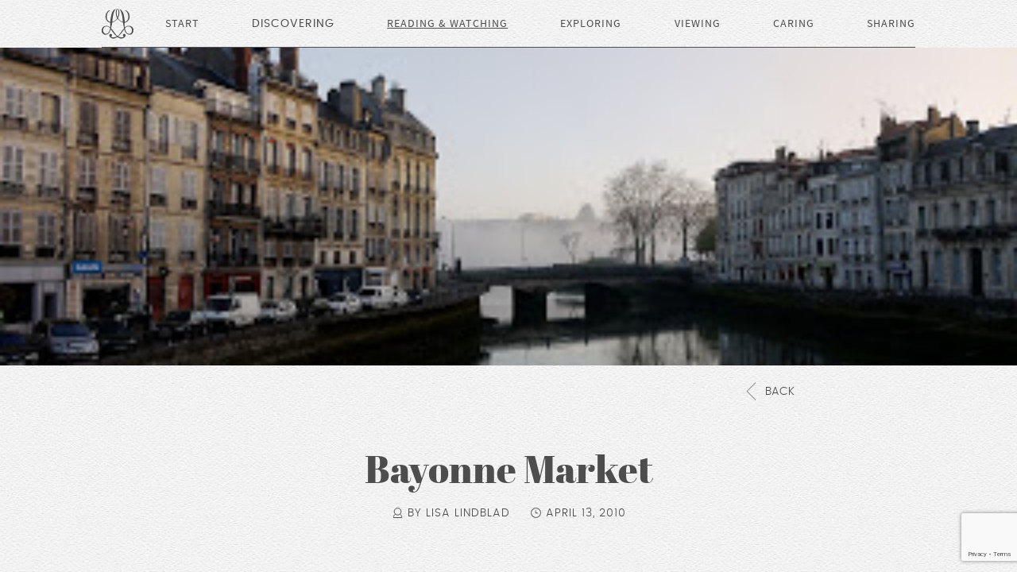

--- FILE ---
content_type: text/html; charset=UTF-8
request_url: https://lisalindblad.com/blog/bayonne-market/
body_size: 13635
content:

<!DOCTYPE html>
<html lang="en-US">
<head>
    <meta charset="utf-8">
    <!--meta name="description" content="Bespoke Travel" /-->
    <title>Bayonne Market - Lisa Lindblad Travel Design</title>

    <meta name="apple-mobile-web-app-title" content="TITLE">
    <meta name="apple-mobile-web-app-capable" content="yes" />
    <meta name="apple-mobile-web-app-status-bar-style" content="default" />

    <meta name="viewport" content="width=device-width, initial-scale=1, maximum-scale=1, user-scalable=no">
    <meta http-equiv="X-UA-Compatible" content="IE=edge,chrome=1">
    <meta name="format-detection" content="telephone=no">


    <meta name="msapplication-TileColor" content="#2b5797">
    <meta name="msapplication-TileImage" content="https://lisalindblad.com/wp-content/themes/adamantium/img/favicon/mstile-144x144.png">
    <link rel="shortcut icon" type="image/png" href="https://lisalindblad.com/wp-content/themes/adamantium/img/favicon/favicon-16x16.png" sizes="16x16">
    <link rel="shortcut icon" type="image/png" href="https://lisalindblad.com/wp-content/themes/adamantium/img/favicon/favicon-32x32.png" sizes="32x32">
    <link rel="shortcut icon" type="image/png" href="https://lisalindblad.com/wp-content/themes/adamantium/img/favicon/favicon-96x96.png" sizes="96x96">
    <link rel="apple-touch-icon" sizes="57x57" href="https://lisalindblad.com/wp-content/themes/adamantium/img/favicon/apple-touch-icon-57x57.png">
    <link rel="apple-touch-icon" sizes="114x114" href="https://lisalindblad.com/wp-content/themes/adamantium/img/favicon/apple-touch-icon-114x114.png">
    <link rel="apple-touch-icon" sizes="72x72" href="https://lisalindblad.com/wp-content/themes/adamantium/img/favicon/apple-touch-icon-72x72.png">
    <link rel="apple-touch-icon" sizes="144x144" href="https://lisalindblad.com/wp-content/themes/adamantium/img/favicon/apple-touch-icon-144x144.png">
    <link rel="apple-touch-icon" sizes="60x60" href="https://lisalindblad.com/wp-content/themes/adamantium/img/favicon/apple-touch-icon-60x60.png">
    <link rel="apple-touch-icon" sizes="120x120" href="https://lisalindblad.com/wp-content/themes/adamantium/img/favicon/apple-touch-icon-120x120.png">
    <link rel="apple-touch-icon" sizes="76x76" href="https://lisalindblad.com/wp-content/themes/adamantium/img/favicon/apple-touch-icon-76x76.png">
    <link rel="apple-touch-icon" sizes="152x152" href="https://lisalindblad.com/wp-content/themes/adamantium/img/favicon/apple-touch-icon-152x152.png">
            <script>
            (function(i,s,o,g,r,a,m){i['GoogleAnalyticsObject']=r;i[r]=i[r]||function(){
                    (i[r].q=i[r].q||[]).push(arguments)},i[r].l=1*new Date();a=s.createElement(o),
                m=s.getElementsByTagName(o)[0];a.async=1;a.src=g;m.parentNode.insertBefore(a,m)
            })(window,document,'script','https://www.google-analytics.com/analytics.js','ga');

            ga('create', 'UA-62350968-1', 'auto');
            ga('send', 'pageview');

        </script>
        
    <meta name='robots' content='index, follow, max-image-preview:large, max-snippet:-1, max-video-preview:-1' />
	<style>img:is([sizes="auto" i], [sizes^="auto," i]) { contain-intrinsic-size: 3000px 1500px }</style>
	
	<!-- This site is optimized with the Yoast SEO plugin v26.7 - https://yoast.com/wordpress/plugins/seo/ -->
	<meta name="description" content="We design detailed custom itineraries for individuals, families, and small groups. Whether a personal holiday, a destination wedding, or a corporate retreat, we understand that designing travel well is an art." />
	<link rel="canonical" href="https://lisalindblad.com/blog/bayonne-market/" />
	<meta property="og:locale" content="en_US" />
	<meta property="og:type" content="article" />
	<meta property="og:title" content="Bayonne Market - Lisa Lindblad Travel Design" />
	<meta property="og:description" content="We design detailed custom itineraries for individuals, families, and small groups. Whether a personal holiday, a destination wedding, or a corporate retreat, we understand that designing travel well is an art." />
	<meta property="og:url" content="https://lisalindblad.com/blog/bayonne-market/" />
	<meta property="og:site_name" content="Lisa Lindblad Travel Design" />
	<meta property="article:published_time" content="2010-04-13T12:00:00+00:00" />
	<meta property="article:modified_time" content="2025-03-21T10:52:19+00:00" />
	<meta property="og:image" content="https://lisalindblad.com/wp-content/uploads/2010/04/P1000088-1.jpg" />
	<meta property="og:image:width" content="320" />
	<meta property="og:image:height" content="240" />
	<meta property="og:image:type" content="image/jpeg" />
	<meta name="author" content="Lisa Lindblad" />
	<meta name="twitter:card" content="summary_large_image" />
	<meta name="twitter:label1" content="Written by" />
	<meta name="twitter:data1" content="Lisa Lindblad" />
	<meta name="twitter:label2" content="Est. reading time" />
	<meta name="twitter:data2" content="1 minute" />
	<script type="application/ld+json" class="yoast-schema-graph">{"@context":"https://schema.org","@graph":[{"@type":"Article","@id":"https://lisalindblad.com/blog/bayonne-market/#article","isPartOf":{"@id":"https://lisalindblad.com/blog/bayonne-market/"},"author":{"name":"Lisa Lindblad","@id":"https://lisalindblad.com/#/schema/person/8068487cbd22b97636e79d0443231aa2"},"headline":"Bayonne Market","datePublished":"2010-04-13T12:00:00+00:00","dateModified":"2025-03-21T10:52:19+00:00","mainEntityOfPage":{"@id":"https://lisalindblad.com/blog/bayonne-market/"},"wordCount":113,"image":{"@id":"https://lisalindblad.com/blog/bayonne-market/#primaryimage"},"thumbnailUrl":"https://lisalindblad.com/wp-content/uploads/2010/04/P1000088-1.jpg","keywords":["atlantic","basque","coast","cooking","country","fish","food","France","market","river","Travel"],"articleSection":["Europe","France"],"inLanguage":"en-US"},{"@type":"WebPage","@id":"https://lisalindblad.com/blog/bayonne-market/","url":"https://lisalindblad.com/blog/bayonne-market/","name":"Bayonne Market - Lisa Lindblad Travel Design","isPartOf":{"@id":"https://lisalindblad.com/#website"},"primaryImageOfPage":{"@id":"https://lisalindblad.com/blog/bayonne-market/#primaryimage"},"image":{"@id":"https://lisalindblad.com/blog/bayonne-market/#primaryimage"},"thumbnailUrl":"https://lisalindblad.com/wp-content/uploads/2010/04/P1000088-1.jpg","datePublished":"2010-04-13T12:00:00+00:00","dateModified":"2025-03-21T10:52:19+00:00","author":{"@id":"https://lisalindblad.com/#/schema/person/8068487cbd22b97636e79d0443231aa2"},"description":"We design detailed custom itineraries for individuals, families, and small groups. Whether a personal holiday, a destination wedding, or a corporate retreat, we understand that designing travel well is an art.","breadcrumb":{"@id":"https://lisalindblad.com/blog/bayonne-market/#breadcrumb"},"inLanguage":"en-US","potentialAction":[{"@type":"ReadAction","target":["https://lisalindblad.com/blog/bayonne-market/"]}]},{"@type":"ImageObject","inLanguage":"en-US","@id":"https://lisalindblad.com/blog/bayonne-market/#primaryimage","url":"https://lisalindblad.com/wp-content/uploads/2010/04/P1000088-1.jpg","contentUrl":"https://lisalindblad.com/wp-content/uploads/2010/04/P1000088-1.jpg","width":320,"height":240},{"@type":"BreadcrumbList","@id":"https://lisalindblad.com/blog/bayonne-market/#breadcrumb","itemListElement":[{"@type":"ListItem","position":1,"name":"Home","item":"https://lisalindblad.com/"},{"@type":"ListItem","position":2,"name":"Bayonne Market"}]},{"@type":"WebSite","@id":"https://lisalindblad.com/#website","url":"https://lisalindblad.com/","name":"Lisa Lindblad Travel Design","description":"Bespoke Travel","potentialAction":[{"@type":"SearchAction","target":{"@type":"EntryPoint","urlTemplate":"https://lisalindblad.com/?s={search_term_string}"},"query-input":{"@type":"PropertyValueSpecification","valueRequired":true,"valueName":"search_term_string"}}],"inLanguage":"en-US"},{"@type":"Person","@id":"https://lisalindblad.com/#/schema/person/8068487cbd22b97636e79d0443231aa2","name":"Lisa Lindblad","url":"https://lisalindblad.com/blog/author/lisal/"}]}</script>
	<!-- / Yoast SEO plugin. -->


<script type="text/javascript">
/* <![CDATA[ */
window._wpemojiSettings = {"baseUrl":"https:\/\/s.w.org\/images\/core\/emoji\/16.0.1\/72x72\/","ext":".png","svgUrl":"https:\/\/s.w.org\/images\/core\/emoji\/16.0.1\/svg\/","svgExt":".svg","source":{"concatemoji":"https:\/\/lisalindblad.com\/wp-includes\/js\/wp-emoji-release.min.js?ver=e2be70c53a8c7cd25e25acff9b368072"}};
/*! This file is auto-generated */
!function(s,n){var o,i,e;function c(e){try{var t={supportTests:e,timestamp:(new Date).valueOf()};sessionStorage.setItem(o,JSON.stringify(t))}catch(e){}}function p(e,t,n){e.clearRect(0,0,e.canvas.width,e.canvas.height),e.fillText(t,0,0);var t=new Uint32Array(e.getImageData(0,0,e.canvas.width,e.canvas.height).data),a=(e.clearRect(0,0,e.canvas.width,e.canvas.height),e.fillText(n,0,0),new Uint32Array(e.getImageData(0,0,e.canvas.width,e.canvas.height).data));return t.every(function(e,t){return e===a[t]})}function u(e,t){e.clearRect(0,0,e.canvas.width,e.canvas.height),e.fillText(t,0,0);for(var n=e.getImageData(16,16,1,1),a=0;a<n.data.length;a++)if(0!==n.data[a])return!1;return!0}function f(e,t,n,a){switch(t){case"flag":return n(e,"\ud83c\udff3\ufe0f\u200d\u26a7\ufe0f","\ud83c\udff3\ufe0f\u200b\u26a7\ufe0f")?!1:!n(e,"\ud83c\udde8\ud83c\uddf6","\ud83c\udde8\u200b\ud83c\uddf6")&&!n(e,"\ud83c\udff4\udb40\udc67\udb40\udc62\udb40\udc65\udb40\udc6e\udb40\udc67\udb40\udc7f","\ud83c\udff4\u200b\udb40\udc67\u200b\udb40\udc62\u200b\udb40\udc65\u200b\udb40\udc6e\u200b\udb40\udc67\u200b\udb40\udc7f");case"emoji":return!a(e,"\ud83e\udedf")}return!1}function g(e,t,n,a){var r="undefined"!=typeof WorkerGlobalScope&&self instanceof WorkerGlobalScope?new OffscreenCanvas(300,150):s.createElement("canvas"),o=r.getContext("2d",{willReadFrequently:!0}),i=(o.textBaseline="top",o.font="600 32px Arial",{});return e.forEach(function(e){i[e]=t(o,e,n,a)}),i}function t(e){var t=s.createElement("script");t.src=e,t.defer=!0,s.head.appendChild(t)}"undefined"!=typeof Promise&&(o="wpEmojiSettingsSupports",i=["flag","emoji"],n.supports={everything:!0,everythingExceptFlag:!0},e=new Promise(function(e){s.addEventListener("DOMContentLoaded",e,{once:!0})}),new Promise(function(t){var n=function(){try{var e=JSON.parse(sessionStorage.getItem(o));if("object"==typeof e&&"number"==typeof e.timestamp&&(new Date).valueOf()<e.timestamp+604800&&"object"==typeof e.supportTests)return e.supportTests}catch(e){}return null}();if(!n){if("undefined"!=typeof Worker&&"undefined"!=typeof OffscreenCanvas&&"undefined"!=typeof URL&&URL.createObjectURL&&"undefined"!=typeof Blob)try{var e="postMessage("+g.toString()+"("+[JSON.stringify(i),f.toString(),p.toString(),u.toString()].join(",")+"));",a=new Blob([e],{type:"text/javascript"}),r=new Worker(URL.createObjectURL(a),{name:"wpTestEmojiSupports"});return void(r.onmessage=function(e){c(n=e.data),r.terminate(),t(n)})}catch(e){}c(n=g(i,f,p,u))}t(n)}).then(function(e){for(var t in e)n.supports[t]=e[t],n.supports.everything=n.supports.everything&&n.supports[t],"flag"!==t&&(n.supports.everythingExceptFlag=n.supports.everythingExceptFlag&&n.supports[t]);n.supports.everythingExceptFlag=n.supports.everythingExceptFlag&&!n.supports.flag,n.DOMReady=!1,n.readyCallback=function(){n.DOMReady=!0}}).then(function(){return e}).then(function(){var e;n.supports.everything||(n.readyCallback(),(e=n.source||{}).concatemoji?t(e.concatemoji):e.wpemoji&&e.twemoji&&(t(e.twemoji),t(e.wpemoji)))}))}((window,document),window._wpemojiSettings);
/* ]]> */
</script>
<link rel='stylesheet' id='sbi_styles-css' href='https://lisalindblad.com/wp-content/plugins/instagram-feed/css/sbi-styles.min.css?ver=6.10.0' type='text/css' media='all' />
<style id='wp-emoji-styles-inline-css' type='text/css'>

	img.wp-smiley, img.emoji {
		display: inline !important;
		border: none !important;
		box-shadow: none !important;
		height: 1em !important;
		width: 1em !important;
		margin: 0 0.07em !important;
		vertical-align: -0.1em !important;
		background: none !important;
		padding: 0 !important;
	}
</style>
<link rel='stylesheet' id='wp-block-library-css' href='https://lisalindblad.com/wp-includes/css/dist/block-library/style.min.css?ver=e2be70c53a8c7cd25e25acff9b368072' type='text/css' media='all' />
<style id='classic-theme-styles-inline-css' type='text/css'>
/*! This file is auto-generated */
.wp-block-button__link{color:#fff;background-color:#32373c;border-radius:9999px;box-shadow:none;text-decoration:none;padding:calc(.667em + 2px) calc(1.333em + 2px);font-size:1.125em}.wp-block-file__button{background:#32373c;color:#fff;text-decoration:none}
</style>
<style id='global-styles-inline-css' type='text/css'>
:root{--wp--preset--aspect-ratio--square: 1;--wp--preset--aspect-ratio--4-3: 4/3;--wp--preset--aspect-ratio--3-4: 3/4;--wp--preset--aspect-ratio--3-2: 3/2;--wp--preset--aspect-ratio--2-3: 2/3;--wp--preset--aspect-ratio--16-9: 16/9;--wp--preset--aspect-ratio--9-16: 9/16;--wp--preset--color--black: #000000;--wp--preset--color--cyan-bluish-gray: #abb8c3;--wp--preset--color--white: #ffffff;--wp--preset--color--pale-pink: #f78da7;--wp--preset--color--vivid-red: #cf2e2e;--wp--preset--color--luminous-vivid-orange: #ff6900;--wp--preset--color--luminous-vivid-amber: #fcb900;--wp--preset--color--light-green-cyan: #7bdcb5;--wp--preset--color--vivid-green-cyan: #00d084;--wp--preset--color--pale-cyan-blue: #8ed1fc;--wp--preset--color--vivid-cyan-blue: #0693e3;--wp--preset--color--vivid-purple: #9b51e0;--wp--preset--gradient--vivid-cyan-blue-to-vivid-purple: linear-gradient(135deg,rgba(6,147,227,1) 0%,rgb(155,81,224) 100%);--wp--preset--gradient--light-green-cyan-to-vivid-green-cyan: linear-gradient(135deg,rgb(122,220,180) 0%,rgb(0,208,130) 100%);--wp--preset--gradient--luminous-vivid-amber-to-luminous-vivid-orange: linear-gradient(135deg,rgba(252,185,0,1) 0%,rgba(255,105,0,1) 100%);--wp--preset--gradient--luminous-vivid-orange-to-vivid-red: linear-gradient(135deg,rgba(255,105,0,1) 0%,rgb(207,46,46) 100%);--wp--preset--gradient--very-light-gray-to-cyan-bluish-gray: linear-gradient(135deg,rgb(238,238,238) 0%,rgb(169,184,195) 100%);--wp--preset--gradient--cool-to-warm-spectrum: linear-gradient(135deg,rgb(74,234,220) 0%,rgb(151,120,209) 20%,rgb(207,42,186) 40%,rgb(238,44,130) 60%,rgb(251,105,98) 80%,rgb(254,248,76) 100%);--wp--preset--gradient--blush-light-purple: linear-gradient(135deg,rgb(255,206,236) 0%,rgb(152,150,240) 100%);--wp--preset--gradient--blush-bordeaux: linear-gradient(135deg,rgb(254,205,165) 0%,rgb(254,45,45) 50%,rgb(107,0,62) 100%);--wp--preset--gradient--luminous-dusk: linear-gradient(135deg,rgb(255,203,112) 0%,rgb(199,81,192) 50%,rgb(65,88,208) 100%);--wp--preset--gradient--pale-ocean: linear-gradient(135deg,rgb(255,245,203) 0%,rgb(182,227,212) 50%,rgb(51,167,181) 100%);--wp--preset--gradient--electric-grass: linear-gradient(135deg,rgb(202,248,128) 0%,rgb(113,206,126) 100%);--wp--preset--gradient--midnight: linear-gradient(135deg,rgb(2,3,129) 0%,rgb(40,116,252) 100%);--wp--preset--font-size--small: 13px;--wp--preset--font-size--medium: 20px;--wp--preset--font-size--large: 36px;--wp--preset--font-size--x-large: 42px;--wp--preset--spacing--20: 0.44rem;--wp--preset--spacing--30: 0.67rem;--wp--preset--spacing--40: 1rem;--wp--preset--spacing--50: 1.5rem;--wp--preset--spacing--60: 2.25rem;--wp--preset--spacing--70: 3.38rem;--wp--preset--spacing--80: 5.06rem;--wp--preset--shadow--natural: 6px 6px 9px rgba(0, 0, 0, 0.2);--wp--preset--shadow--deep: 12px 12px 50px rgba(0, 0, 0, 0.4);--wp--preset--shadow--sharp: 6px 6px 0px rgba(0, 0, 0, 0.2);--wp--preset--shadow--outlined: 6px 6px 0px -3px rgba(255, 255, 255, 1), 6px 6px rgba(0, 0, 0, 1);--wp--preset--shadow--crisp: 6px 6px 0px rgba(0, 0, 0, 1);}:where(.is-layout-flex){gap: 0.5em;}:where(.is-layout-grid){gap: 0.5em;}body .is-layout-flex{display: flex;}.is-layout-flex{flex-wrap: wrap;align-items: center;}.is-layout-flex > :is(*, div){margin: 0;}body .is-layout-grid{display: grid;}.is-layout-grid > :is(*, div){margin: 0;}:where(.wp-block-columns.is-layout-flex){gap: 2em;}:where(.wp-block-columns.is-layout-grid){gap: 2em;}:where(.wp-block-post-template.is-layout-flex){gap: 1.25em;}:where(.wp-block-post-template.is-layout-grid){gap: 1.25em;}.has-black-color{color: var(--wp--preset--color--black) !important;}.has-cyan-bluish-gray-color{color: var(--wp--preset--color--cyan-bluish-gray) !important;}.has-white-color{color: var(--wp--preset--color--white) !important;}.has-pale-pink-color{color: var(--wp--preset--color--pale-pink) !important;}.has-vivid-red-color{color: var(--wp--preset--color--vivid-red) !important;}.has-luminous-vivid-orange-color{color: var(--wp--preset--color--luminous-vivid-orange) !important;}.has-luminous-vivid-amber-color{color: var(--wp--preset--color--luminous-vivid-amber) !important;}.has-light-green-cyan-color{color: var(--wp--preset--color--light-green-cyan) !important;}.has-vivid-green-cyan-color{color: var(--wp--preset--color--vivid-green-cyan) !important;}.has-pale-cyan-blue-color{color: var(--wp--preset--color--pale-cyan-blue) !important;}.has-vivid-cyan-blue-color{color: var(--wp--preset--color--vivid-cyan-blue) !important;}.has-vivid-purple-color{color: var(--wp--preset--color--vivid-purple) !important;}.has-black-background-color{background-color: var(--wp--preset--color--black) !important;}.has-cyan-bluish-gray-background-color{background-color: var(--wp--preset--color--cyan-bluish-gray) !important;}.has-white-background-color{background-color: var(--wp--preset--color--white) !important;}.has-pale-pink-background-color{background-color: var(--wp--preset--color--pale-pink) !important;}.has-vivid-red-background-color{background-color: var(--wp--preset--color--vivid-red) !important;}.has-luminous-vivid-orange-background-color{background-color: var(--wp--preset--color--luminous-vivid-orange) !important;}.has-luminous-vivid-amber-background-color{background-color: var(--wp--preset--color--luminous-vivid-amber) !important;}.has-light-green-cyan-background-color{background-color: var(--wp--preset--color--light-green-cyan) !important;}.has-vivid-green-cyan-background-color{background-color: var(--wp--preset--color--vivid-green-cyan) !important;}.has-pale-cyan-blue-background-color{background-color: var(--wp--preset--color--pale-cyan-blue) !important;}.has-vivid-cyan-blue-background-color{background-color: var(--wp--preset--color--vivid-cyan-blue) !important;}.has-vivid-purple-background-color{background-color: var(--wp--preset--color--vivid-purple) !important;}.has-black-border-color{border-color: var(--wp--preset--color--black) !important;}.has-cyan-bluish-gray-border-color{border-color: var(--wp--preset--color--cyan-bluish-gray) !important;}.has-white-border-color{border-color: var(--wp--preset--color--white) !important;}.has-pale-pink-border-color{border-color: var(--wp--preset--color--pale-pink) !important;}.has-vivid-red-border-color{border-color: var(--wp--preset--color--vivid-red) !important;}.has-luminous-vivid-orange-border-color{border-color: var(--wp--preset--color--luminous-vivid-orange) !important;}.has-luminous-vivid-amber-border-color{border-color: var(--wp--preset--color--luminous-vivid-amber) !important;}.has-light-green-cyan-border-color{border-color: var(--wp--preset--color--light-green-cyan) !important;}.has-vivid-green-cyan-border-color{border-color: var(--wp--preset--color--vivid-green-cyan) !important;}.has-pale-cyan-blue-border-color{border-color: var(--wp--preset--color--pale-cyan-blue) !important;}.has-vivid-cyan-blue-border-color{border-color: var(--wp--preset--color--vivid-cyan-blue) !important;}.has-vivid-purple-border-color{border-color: var(--wp--preset--color--vivid-purple) !important;}.has-vivid-cyan-blue-to-vivid-purple-gradient-background{background: var(--wp--preset--gradient--vivid-cyan-blue-to-vivid-purple) !important;}.has-light-green-cyan-to-vivid-green-cyan-gradient-background{background: var(--wp--preset--gradient--light-green-cyan-to-vivid-green-cyan) !important;}.has-luminous-vivid-amber-to-luminous-vivid-orange-gradient-background{background: var(--wp--preset--gradient--luminous-vivid-amber-to-luminous-vivid-orange) !important;}.has-luminous-vivid-orange-to-vivid-red-gradient-background{background: var(--wp--preset--gradient--luminous-vivid-orange-to-vivid-red) !important;}.has-very-light-gray-to-cyan-bluish-gray-gradient-background{background: var(--wp--preset--gradient--very-light-gray-to-cyan-bluish-gray) !important;}.has-cool-to-warm-spectrum-gradient-background{background: var(--wp--preset--gradient--cool-to-warm-spectrum) !important;}.has-blush-light-purple-gradient-background{background: var(--wp--preset--gradient--blush-light-purple) !important;}.has-blush-bordeaux-gradient-background{background: var(--wp--preset--gradient--blush-bordeaux) !important;}.has-luminous-dusk-gradient-background{background: var(--wp--preset--gradient--luminous-dusk) !important;}.has-pale-ocean-gradient-background{background: var(--wp--preset--gradient--pale-ocean) !important;}.has-electric-grass-gradient-background{background: var(--wp--preset--gradient--electric-grass) !important;}.has-midnight-gradient-background{background: var(--wp--preset--gradient--midnight) !important;}.has-small-font-size{font-size: var(--wp--preset--font-size--small) !important;}.has-medium-font-size{font-size: var(--wp--preset--font-size--medium) !important;}.has-large-font-size{font-size: var(--wp--preset--font-size--large) !important;}.has-x-large-font-size{font-size: var(--wp--preset--font-size--x-large) !important;}
:where(.wp-block-post-template.is-layout-flex){gap: 1.25em;}:where(.wp-block-post-template.is-layout-grid){gap: 1.25em;}
:where(.wp-block-columns.is-layout-flex){gap: 2em;}:where(.wp-block-columns.is-layout-grid){gap: 2em;}
:root :where(.wp-block-pullquote){font-size: 1.5em;line-height: 1.6;}
</style>
<link rel='stylesheet' id='contact-form-7-css' href='https://lisalindblad.com/wp-content/plugins/contact-form-7/includes/css/styles.css?ver=6.1.4' type='text/css' media='all' />
<link rel='stylesheet' id='wp-video-popup-css' href='https://lisalindblad.com/wp-content/plugins/responsive-youtube-vimeo-popup/assets/css/wp-video-popup.css?ver=2.10.3' type='text/css' media='all' />
<link rel='stylesheet' id='wp-smart-crop-renderer-css' href='https://lisalindblad.com/wp-content/plugins/wp-smartcrop/css/image-renderer.css?ver=2.0.10' type='text/css' media='all' />
<link rel='stylesheet' id='wp-pagenavi-css' href='https://lisalindblad.com/wp-content/plugins/wp-pagenavi/pagenavi-css.css?ver=2.70' type='text/css' media='all' />
<link rel='stylesheet' id='animate-css' href='https://lisalindblad.com/wp-content/plugins/enjoy-instagram-instagram-responsive-images-gallery-and-carousel/assets/css/animate.min.css?ver=6.2.2' type='text/css' media='all' />
<link rel='stylesheet' id='ei-carousel-css' href='https://lisalindblad.com/wp-content/plugins/enjoy-instagram-instagram-responsive-images-gallery-and-carousel/assets/css/swiper-bundle.min.css?ver=6.2.2' type='text/css' media='all' />
<link rel='stylesheet' id='ei-carousel-theme-css' href='https://lisalindblad.com/wp-content/plugins/enjoy-instagram-instagram-responsive-images-gallery-and-carousel/assets/css/carousel-theme.css?ver=6.2.2' type='text/css' media='all' />
<link rel='stylesheet' id='ei-polaroid-carousel-theme-css' href='https://lisalindblad.com/wp-content/plugins/enjoy-instagram-instagram-responsive-images-gallery-and-carousel/assets/css/polaroid_carousel.css?ver=6.2.2' type='text/css' media='all' />
<link rel='stylesheet' id='ei-showcase-carousel-theme-css' href='https://lisalindblad.com/wp-content/plugins/enjoy-instagram-instagram-responsive-images-gallery-and-carousel/assets/css/showcase_carousel.css?ver=6.2.2' type='text/css' media='all' />
<link rel='stylesheet' id='fancybox_css-css' href='https://lisalindblad.com/wp-content/plugins/enjoy-instagram-instagram-responsive-images-gallery-and-carousel/assets/css/jquery.fancybox.min.css?ver=6.2.2' type='text/css' media='all' />
<link rel='stylesheet' id='grid_fallback-css' href='https://lisalindblad.com/wp-content/plugins/enjoy-instagram-instagram-responsive-images-gallery-and-carousel/assets/css/grid_fallback.min.css?ver=6.2.2' type='text/css' media='all' />
<link rel='stylesheet' id='grid_style-css' href='https://lisalindblad.com/wp-content/plugins/enjoy-instagram-instagram-responsive-images-gallery-and-carousel/assets/css/grid_style.min.css?ver=6.2.2' type='text/css' media='all' />
<link rel='stylesheet' id='enjoy_instagramm_css-css' href='https://lisalindblad.com/wp-content/plugins/enjoy-instagram-instagram-responsive-images-gallery-and-carousel/assets/css/enjoy-instagram.css?ver=6.2.2' type='text/css' media='all' />
<link rel='stylesheet' id='adamantium-stylesheet-css' href='https://lisalindblad.com/wp-content/themes/adamantium/style.css?ver=e2be70c53a8c7cd25e25acff9b368072' type='text/css' media='all' />
<link rel='stylesheet' id='main-css' href='https://lisalindblad.com/wp-content/themes/adamantium/css/main.css?ver=e2be70c53a8c7cd25e25acff9b368072' type='text/css' media='all' />
<script type="text/javascript" src="https://lisalindblad.com/wp-includes/js/jquery/jquery.min.js?ver=3.7.1" id="jquery-core-js"></script>
<script type="text/javascript" src="https://lisalindblad.com/wp-includes/js/jquery/jquery-migrate.min.js?ver=3.4.1" id="jquery-migrate-js"></script>
<script type="text/javascript" src="https://lisalindblad.com/wp-content/plugins/enjoy-instagram-instagram-responsive-images-gallery-and-carousel/assets/js/swiper-bundle.min.js?ver=6.2.2" id="ei-carousel-js"></script>
<script type="text/javascript" src="https://lisalindblad.com/wp-content/plugins/enjoy-instagram-instagram-responsive-images-gallery-and-carousel/assets/js/jquery.fancybox.min.js?ver=6.2.2" id="fancybox-js"></script>
<script type="text/javascript" src="https://lisalindblad.com/wp-content/plugins/enjoy-instagram-instagram-responsive-images-gallery-and-carousel/assets/js/modernizr.custom.26633.min.js?ver=6.2.2" id="modernizr.custom.26633-js"></script>
<script type="text/javascript" id="gridrotator-js-extra">
/* <![CDATA[ */
var GridRotator = {"assetsUrl":"https:\/\/lisalindblad.com\/wp-content\/plugins\/enjoy-instagram-instagram-responsive-images-gallery-and-carousel\/assets"};
/* ]]> */
</script>
<script type="text/javascript" src="https://lisalindblad.com/wp-content/plugins/enjoy-instagram-instagram-responsive-images-gallery-and-carousel/assets/js/jquery.gridrotator.min.js?ver=6.2.2" id="gridrotator-js"></script>
<script type="text/javascript" src="https://lisalindblad.com/wp-content/plugins/enjoy-instagram-instagram-responsive-images-gallery-and-carousel/assets/js/ios-orientationchange-fix.min.js?ver=6.2.2" id="orientationchange-js"></script>
<script type="text/javascript" src="https://lisalindblad.com/wp-content/plugins/enjoy-instagram-instagram-responsive-images-gallery-and-carousel/assets/js/modernizr.min.js?ver=6.2.2" id="modernizer-js"></script>
<script type="text/javascript" src="https://lisalindblad.com/wp-content/plugins/enjoy-instagram-instagram-responsive-images-gallery-and-carousel/assets/js/classie.min.js?ver=6.2.2" id="classie-js"></script>
<link rel="https://api.w.org/" href="https://lisalindblad.com/wp-json/" /><link rel="alternate" title="JSON" type="application/json" href="https://lisalindblad.com/wp-json/wp/v2/posts/108" /><link rel="EditURI" type="application/rsd+xml" title="RSD" href="https://lisalindblad.com/xmlrpc.php?rsd" />
<link rel='shortlink' href='https://lisalindblad.com/?p=108' />
<link rel="alternate" title="oEmbed (JSON)" type="application/json+oembed" href="https://lisalindblad.com/wp-json/oembed/1.0/embed?url=https%3A%2F%2Flisalindblad.com%2Fblog%2Fbayonne-market%2F" />
<link rel="alternate" title="oEmbed (XML)" type="text/xml+oembed" href="https://lisalindblad.com/wp-json/oembed/1.0/embed?url=https%3A%2F%2Flisalindblad.com%2Fblog%2Fbayonne-market%2F&#038;format=xml" />
<script type="text/javascript">
(function(url){
	if(/(?:Chrome\/26\.0\.1410\.63 Safari\/537\.31|WordfenceTestMonBot)/.test(navigator.userAgent)){ return; }
	var addEvent = function(evt, handler) {
		if (window.addEventListener) {
			document.addEventListener(evt, handler, false);
		} else if (window.attachEvent) {
			document.attachEvent('on' + evt, handler);
		}
	};
	var removeEvent = function(evt, handler) {
		if (window.removeEventListener) {
			document.removeEventListener(evt, handler, false);
		} else if (window.detachEvent) {
			document.detachEvent('on' + evt, handler);
		}
	};
	var evts = 'contextmenu dblclick drag dragend dragenter dragleave dragover dragstart drop keydown keypress keyup mousedown mousemove mouseout mouseover mouseup mousewheel scroll'.split(' ');
	var logHuman = function() {
		if (window.wfLogHumanRan) { return; }
		window.wfLogHumanRan = true;
		var wfscr = document.createElement('script');
		wfscr.type = 'text/javascript';
		wfscr.async = true;
		wfscr.src = url + '&r=' + Math.random();
		(document.getElementsByTagName('head')[0]||document.getElementsByTagName('body')[0]).appendChild(wfscr);
		for (var i = 0; i < evts.length; i++) {
			removeEvent(evts[i], logHuman);
		}
	};
	for (var i = 0; i < evts.length; i++) {
		addEvent(evts[i], logHuman);
	}
})('//lisalindblad.com/?wordfence_lh=1&hid=BCFA2FA07A6D65F70CE2EB866442ABB5');
</script>		<script type="text/javascript">
			//Grid displaying after loading of images
			function display_grid() {
				jQuery('[id^="ei-grid-loading-"]').hide();
				jQuery('[id^="ei-grid-list-"]').show();
			}

			window.onload = display_grid;

			jQuery(function () {
				jQuery(document).on('click', '.fancybox-caption__body', function () {
					jQuery(this).toggleClass('full-caption')
				})
			});
		</script>
		</head>

<body class="wp-singular post-template-default single single-post postid-108 single-format-standard wp-theme-adamantium">

<script type="text/javascript">
    (function(){
        window['templateUrl'] = 'https://lisalindblad.com/wp-content/themes/adamantium';
        var currentPage = '';
        if (currentPage == '') { currentPage = 'blog-detail'; }
        document.body.setAttribute("data-section", currentPage);
    })();
</script>

<header class="header__site">

    <div class="header__site__wrapper || center__wrapper">

        <i class="header__site__logo">
            <svg width="100%" height="100%" viewBox="0 0 81 81">
                <path d="M81 56.3v-.4c0-2.2-.7-4.1-2-5.9-1.3-1.7-2.9-2.8-4.9-3.6-3-1.2-5.9-1.5-9-.4-1.8.6-3.3 1.5-4.8 2.5-.2.2-.5.5-.8.3-.3-.2-.8-.6-.9-.9H58c0-3.1.6-6.2.5-9.3 0-.8.4-.9 1.2-1.2 1.1-.3 2.3-.7 3.3-1.3 3.5-1.9 6-4.6 7.3-8.4 1-3 1.2-6 .7-9-.9-5.3-3.8-9.4-8.3-12.3-.6-.2-1-.4-1.6-.4-.3 0-.5.1-.6.4-.1.3-.1.5.1.8.3.3.6.5.9.8 1.7 1.2 3.1 2.7 4.1 4.6 2.3 4.4 2.8 9.1 1.8 14-.8 4.3-3.4 7.2-7.5 8.8-.9.3-1.1.1-1.1-.8-.1-1.9-.3-3.9-.6-5.8-.5-3.8-1.3-7.7-2.1-11.4-.8-3.6-1.9-6.3-4.1-9.2-2-3-4.5-5.2-8.4-5.2h-6.5c-.7 0-1.5-.6-2.2-.2-1.7.8-3.2 1.5-4.5 2.9-2.2 2.3-3.7 4.8-4.7 7.8-1.5 4.8-2.3 9.6-3.1 14.5-.4 2.3-.5 4.6-.8 7-.1.6-.3.7-.8.5-2.2-.8-4-2-5.4-3.9-2-2.5-2.7-5.5-2.7-8.6 0-2.4.3-4.7.9-7 1-3.4 2.8-6.2 5.7-8.1.2-.1.4-.3.6-.5.3-.2.4-.5.3-.9-.1-.4-.4-.5-.7-.5-.7 0-1.2.3-1.7.7-1.4.9-2.6 2-3.7 3.2-1.8 1.9-3 4.1-3.8 6.6-.9 2.7-.9 5.5-.6 8.2.5 4.4 2.6 8 6.3 10.6 1.5 1.1 3.1 1.8 4.9 2.3.7.2.9.4.8 1.1-.1.4-.1.8-.1 1.2 0 2.8.1 5.6-.1 8.5 0 .2 0 .5-.2.6-.2.1-.4-.1-.6-.2-.6-.4-1.3-.9-1.9-1.2-2.2-1.3-4.5-2.1-7.1-2.1-2.3 0-4.5.7-6.5 1.8-2.2 1.2-3.7 3-4.7 5.3-.6 1-.7 2.1-.7 3.2v3.7c0 .9.1 1.9.6 2.8.7 1.4 1.6 2.5 2.8 3.6 2 1.8 4.3 2.7 7 2.3 3.8-.4 6.8-2.4 9-5.5 1.6-2.3 2.7-4.8 3.6-7.4.1-.2.1-.5.3-.5.2 0 .3.2.4.4 1.5 2.2 3 4.3 4.6 6.4 1.6 2.1 3.1 4.3 5 6.2 1.5 1.5 3 2.9 4.7 4.1.6.4.6.6-.1 1-.1.1-.3.1-.4.2-2.3 1-4.6 1.7-7.1 2-2.2.2-4.3-.2-6.1-1.6-.6-.5-.6-.7.1-1 1.6-.7 2.3-2.3 1.8-3.9-.5-1.7-2.1-2.7-3.8-2.4-2.6.5-3.7 2.7-2.7 5.2.5 1.2 1.3 2.8 2.3 3.6 2.1 1.7 4.5 3 7.1 3h2c1.5 0 3.1-.9 4.5-1.5 1.3-.5 2.5-1.4 3.6-2.1.8-.5 1.4.2 2.1.6 2.5 1.4 5.2 2.9 8.1 2.9h2c1.5 0 3-.9 4.4-1.5 2.1-.9 3.9-2.5 4.8-4.7 1-2.3-.2-4.9-2.7-5.3-1.3-.2-2.4.1-3.2 1.1-.8 1-1.1 2-.6 3.2.4.9 1.1 1.4 1.9 1.8.6.3.6.4.1.8-.6.5-1.2.8-1.8 1.1-1.6.7-3.3.7-5 .5-2.4-.3-4.7-1-6.8-2.1-.6-.3-.6-.5-.1-.9.1-.1.2-.1.3-.2 2.7-2 5.1-4.4 7.1-7 2.3-3.1 4.6-6.2 6.8-9.3.2-.2.3-.6.6-.6s.3.5.4.7c.7 2 1.6 4 2.7 5.8 1.5 2.5 3.4 4.6 6.1 5.8 1.8.8 3.7 1.3 5.7 1 2.6-.3 4.6-1.6 6.3-3.5 1.1-1.2 1.9-2.6 2.1-4.3 0-.4.1-.8.1-1.2v-2.2c.4-.1.4-.4.4-.6zm-59.6-3.5c-.7 3.5-1.7 6.8-4 9.6-.7.9-1.6 1.8-2.6 2.4-2.7 1.8-5.8 1.6-8.3-.7-4.3-4-4-11.5.4-15.2 1.5-1.3 3.5-2 5.9-2 2.9.1 5.5 1.6 7.8 3.7.7.7 1 1.3.8 2.2zM46.1 4.2c1.7 1.8 2.6 4 3.4 6.3 1.8 5.2 3 10.6 3.6 16.2.3 2.9.6 5.9.8 8.8-.2.1-.4 0-.5 0-4.9-1.6-8.8-4.5-11.6-8.9-.2-.4-.3-.7 0-1.1 1.9-3.2 2.7-6.7 3-10.4.1-1.9.2-3.8 0-5.7-.3-2.5-.8-4.9-3-6.7 1.8-.3 3.2.3 4.3 1.5zm-6.3-.3c.6-.8.7-.8 1.3 0 .8 1.1 1.2 2.3 1.4 3.6.9 5.4.2 10.7-1.8 15.8 0 .1-.1.3-.3.3-.7-1.6-1.2-3.4-1.6-5.1-.8-3.9-1-7.8-.2-11.7.2-1 .6-2 1.2-2.9zM27.4 31.2c.4-4.8 1-9.6 2.1-14.2.8-3.3 1.7-6.5 3.2-9.6C33.2 6.1 34 5 34.9 4 36 2.8 37.5 2.4 39 2.7c-1.1.9-1.8 2-2.2 3.2-.7 2.1-.9 4.3-.8 6.5.1 2.6.3 5.2.9 7.7.5 1.9 1.2 3.7 2.3 5.4.2.3.3.5.1.8-2.8 4.7-7 7.6-12.2 9.3 0-1.6.2-3 .3-4.4zM57 51.8c-4.1 4.3-7.4 9.2-10.8 14.1-1.4 2.1-3.2 3.9-5.2 5.4-.4.3-.6.3-1 0-2.3-1.7-4.1-3.7-5.7-6-2.8-4.1-5.6-8.2-8.9-11.9-.5-.5-.9-1-1.4-1.5-.2-.2-.3-.4-.2-.7 1.4-4.4 2.3-8.9 2.9-13.5.1-.4.2-.6.6-.7 5.1-1.9 9.5-4.8 12.9-9.1.3-.3.4-.3.6 0 3.4 4.3 7.8 7.3 12.9 9.1.4.1.5.3.5.7.6 4.6 1.5 9.1 2.9 13.5v.1c.1.3 0 .4-.1.5zm17.2 12.5c-2.7 2.5-6 2.5-8.9.1-2.7-2.2-4.2-5.2-5.2-8.5-.4-1.3-.6-2.5-.8-3.8 0-.2 0-.4.1-.6 2-2.2 4.3-3.8 7.3-4.3 4.6-.7 8.4 1.7 9.9 6 .4 1.2.6 2.4.6 3.7.1 2.9-.8 5.4-3 7.4z"/>
            </svg>
        </i>

        <div class="header__site__hamburger">
            <span class="header__site__hamburger-icon"><span></span></span>
        </div>

        <div class="header__site__list">
            <div>
                <div>
                    <ul class="txt-uppercase">
                        <li class="header__site__item" data-section="home">
                            <a href="https://lisalindblad.com" class="js-home js-change-page">Start</a>
                        </li>

                        <li class="header__site__item" data-section="discovering">
                            <span class="js-discovering">Discovering</span>

                            <ul class="header__site__sub-list">
                                <li class="header__site__sub-item">
                                    <a href="https://lisalindblad.com/discovering/about/" class="js-change-page js-about">About</a>
                                </li>
                                <li class="header__site__sub-item">
                                    <a href="https://lisalindblad.com/discovering/services/" class="js-change-page js-services">Services</a>
                                </li>
                                <li class="header__site__sub-item">
                                    <a href="https://lisalindblad.com/discovering/recognition/" class="js-change-page js-recognition">Recognition</a>
                                </li>
                                <li class="header__site__sub-item">
                                    <a href="https://lisalindblad.com/discovering/accommodations/" class="js-change-page js-hotels">Accommodations</a>
                                </li>
                                <li class="header__site__sub-item">
                                    <a href="https://lisalindblad.com/discovering/guide/" class="js-change-page js-guide">Guides</a>
                                </li>
                            </ul>
                        </li>

                        <li class="header__site__item" data-section="reading">
                            <a href="https://lisalindblad.com/blog" class="js-change-page js-reading">Reading & Watching</a>
                        </li>

                        <li class="header__site__item" data-section="exploring">
                            <a href="https://lisalindblad.com/exploring/map" class="js-change-page js-exploring">Exploring</a>
                        </li>

                        <li class="header__site__item" data-section="viewing">
                            <a href="https://lisalindblad.com/viewing/" class="js-change-page js-viewing">Viewing</a>
                        </li>
						
						<li class="header__site__item" data-section="caring">
                            <a href="https://lisalindblad.com/caring/" class="js-change-page js-caring">Caring</a>
                        </li>

                        <li class="header__site__item" data-section="sharing">
                            <a href="https://lisalindblad.com/sharing/" class="js-change-page js-sharing">Sharing</a>
                        </li>
                    </ul>
                </div>
            </div>
        </div>

    </div>

</header>
<div class="container">
    <section class="section section__blog-detail">
        
        <article class="blog-detail__top">
                        <i style="background-image: url(https://lisalindblad.com/wp-content/uploads/2010/04/P1000088-1.jpg)"></i>
        </article>

        
        <article class="blog-detail__description">
            <div class="center__wrapper--small">
                 
                <a class="button--back js-change-page" href="#" onclick="window.history.back()">

                    <svg x="0px" y="0px" viewBox="0 0 25 25" enable-background="new 0 0 25 25">
                        <polygon opacity="0.8" fill="#48484C" points="18.4,1.7 17.9,1.2 6.6,12.5 17.9,23.8 18.4,23.3 7.7,12.5 "/>
                    </svg>

                    <span>Back</span>
                </a>
                
                <h1 class="blog-detail__top__title">Bayonne Market</h1>
                
                <p>
                    <svg x="0px" y="0px" viewBox="0 0 25 25" enable-background="new 0 0 25 25">
                        <circle fill="none" stroke="#4D4D4D" stroke-width="1.6304" stroke-miterlimit="10" cx="12.5" cy="9.8" r="7.2"/>
                        <path fill="none" stroke="#4D4D4D" stroke-width="1.6304" stroke-miterlimit="10" d="M8.6,14.6c-5.2,2.8-4.7,7.9-4.7,7.9h17.4 c0,0,0.2-5.4-4.8-7.9"/>
                    </svg>
                    <span>BY Lisa Lindblad</span>
                </p>


                <p>
                    <svg x="0px" y="0px" viewBox="0 0 25 25" enable-background="new 0 0 25 25">
                        <path fill="#4D4D4D" d="M12.5,23.1c5.9,0,10.6-4.8,10.6-10.6c0-5.9-4.8-10.6-10.6-10.6C6.7,1.9,1.9,6.6,1.9,12.5 C1.9,18.3,6.6,23.1,12.5,23.1L12.5,23.1z M12.5,3.4c5,0,9.1,4.1,9.1,9.1c0,5-4.1,9.1-9.1,9.1c-5,0-9.1-4.1-9.1-9.1 C3.4,7.5,7.5,3.4,12.5,3.4L12.5,3.4z M12.5,3.4"/>
                        <path fill="#4D4D4D" d="M12,13.7h3.5c0.4,0,0.7-0.3,0.7-0.8c0-0.4-0.3-0.8-0.7-0.8h-2.8V7.9c0-0.4-0.3-0.8-0.8-0.8 c-0.4,0-0.8,0.3-0.8,0.8V13C11.3,13.4,11.6,13.7,12,13.7L12,13.7z M12,13.7"/>
                    </svg>
                    <span>April 13, 2010</span>
                </p>
                
            </div>
        </article>

        <article class="blog-detail__content">
            <div class="center__wrapper--small">
                <p>&nbsp;</p>
<div class="separator" style="clear: both; text-align: center;"><a style="clear: left; float: left; margin-bottom: 1em; margin-right: 1em;" href="http://3.bp.blogspot.com/_jrD7MRTkASQ/S8CMM8yBkbI/AAAAAAAAAck/RG3_cBmr5Ik/s1600/P1000088.JPG"><img fetchpriority="high" decoding="async" src="http://3.bp.blogspot.com/_jrD7MRTkASQ/S8CMM8yBkbI/AAAAAAAAAck/RG3_cBmr5Ik/s320/P1000088.JPG" width="320" height="240" border="0" /></a></div>
<p><span class="Apple-style-span" style="font-family: Times, 'Times New Roman', serif;">Bayonne, the capital of the northern Basque country, sits at the confluence of the Adour and Nive rivers and has been, for centuries, a port of great significance.  There are a number of quartiers but the most lively and picturesque are Le Grand Bayonne, Saint Esprit with its Romanesque church and le Petit Bayonne with its typical Bayonne houses with beams and shutters painted red, green or blue.  The Saturday market is a must.  Both indoor and out, the fresh produce, cheeses and fish are, as always in France, remarkable.  And the petit cafe taken at the end of the shopping with croissant, is part of the early morning ritual.</span></p>
<div class="separator" style="clear: both; text-align: center;"><a style="clear: left; float: left; margin-bottom: 1em; margin-right: 1em;" href="http://4.bp.blogspot.com/_jrD7MRTkASQ/S8CMymI3v1I/AAAAAAAAAc0/X9KpucQp0YU/s1600/P1000091.JPG"><img decoding="async" src="http://4.bp.blogspot.com/_jrD7MRTkASQ/S8CMymI3v1I/AAAAAAAAAc0/X9KpucQp0YU/s200/P1000091.JPG" width="200" height="150" border="0" /></a></div>
<a style="clear: left; float: left; margin-bottom: 1em; margin-right: 1em;" href="http://2.bp.blogspot.com/_jrD7MRTkASQ/S8CMgnrtGBI/AAAAAAAAAcs/RJnADUZe3Cg/s1600/P1000090.JPG"><img decoding="async" src="http://2.bp.blogspot.com/_jrD7MRTkASQ/S8CMgnrtGBI/AAAAAAAAAcs/RJnADUZe3Cg/s200/P1000090.JPG" width="200" height="150" border="0" /></a>
            </div>

        </article>

        <aside class="blog-detail__fav">
            <div class="center__wrapper--small">
                <div class="fav__left">
                    <p class="fav__text">
                        <i class="fav__icon">
                            <svg class="wrapper__icon-1" x="0px" y="0px" viewBox="0 0 30 30">
                                <path d="M28.3,15.4l-14-14c-0.2-0.2-0.5-0.3-0.8-0.3L3.1,2.4c-0.5,0-0.8,0.4-0.9,0.9L1,13.7 c0,0.3,0.1,0.6,0.3,0.8l14,14c0.2,0.2,0.5,0.3,0.7,0.3c0.3,0,0.5-0.1,0.7-0.3l11.7-11.6c0.2-0.2,0.3-0.4,0.3-0.7 C28.6,15.9,28.5,15.6,28.3,15.4z M16,26.4L3.1,13.5l1-9.2l9.2-1l12.9,12.9L16,26.4z"/>
                                <path d="M13.7,8.3C13,7.6,12,7.2,11,7.2c-1,0-1.9,0.4-2.7,1.1c-1.5,1.5-1.5,3.9,0,5.3 C9,14.4,10,14.8,11,14.8c1,0,2-0.4,2.7-1.1c0.7-0.7,1.1-1.7,1.1-2.7C14.8,10,14.4,9,13.7,8.3L13.7,8.3z M12.3,12.3 c-0.7,0.7-1.9,0.7-2.5,0c-0.7-0.7-0.7-1.8,0-2.5c0.3-0.3,0.8-0.5,1.3-0.5c0.5,0,0.9,0.2,1.3,0.5c0.3,0.3,0.5,0.8,0.5,1.3 C12.8,11.5,12.6,11.9,12.3,12.3L12.3,12.3z M12.3,12.3"/>
                            </svg>
                        </i>
                        <span>TAGS</span> 
                    </p>

                    <ul><li><a href="https://lisalindblad.com/blog/tag/atlantic/" rel="tag">atlantic</a></li><li><a href="https://lisalindblad.com/blog/tag/basque/" rel="tag">basque</a></li><li><a href="https://lisalindblad.com/blog/tag/coast/" rel="tag">coast</a></li><li><a href="https://lisalindblad.com/blog/tag/cooking/" rel="tag">cooking</a></li><li><a href="https://lisalindblad.com/blog/tag/country/" rel="tag">country</a></li><li><a href="https://lisalindblad.com/blog/tag/fish/" rel="tag">fish</a></li><li><a href="https://lisalindblad.com/blog/tag/food/" rel="tag">food</a></li><li><a href="https://lisalindblad.com/blog/tag/france/" rel="tag">France</a></li><li><a href="https://lisalindblad.com/blog/tag/market/" rel="tag">market</a></li><li><a href="https://lisalindblad.com/blog/tag/river/" rel="tag">river</a></li><li><a href="https://lisalindblad.com/blog/tag/travel/" rel="tag">Travel</a></li></ul>
                </div>

                <div class="fav__right">
                    <p class="fav__text">SHARE</p>
                    <ul class="share__list">
                        <li class="share__item">
                            <a onclick="window.open('http://www.facebook.com/share.php?u=https://lisalindblad.com/blog/bayonne-market/&title=Bayonne Market', '', 'width=600,height=325'); return false;" href="http://www.facebook.com/share.php">
                                <svg x="0px" y="0px" viewBox="0 0 150 150">
                                    <path d="M102.5,53.8H83.8V41.5c0-4.6,3.1-5.7,5.2-5.7c2.2,0,13.2,0,13.2,0V15.5L84,15.4c-20.2,0-24.8,15.1-24.8,24.8 v13.5H47.5v20.9h11.7c0,26.9,0,59.2,0,59.2h24.6c0,0,0-32.7,0-59.2h16.6L102.5,53.8z"/>
                                </svg>
                            </a>
                        </li>

                        <li class="share__item">
                            <a onclick="window.open('http://twitter.com/intent/tweet?status=Bayonne Market+[URL]https://lisalindblad.com/blog/bayonne-market/', '', 'width=600,height=325'); return false;" href="https://twitter.com/intent/tweet?hashtags=">
                                <svg x="0px" y="0px" viewBox="0 0 150 150">
                                    <path d="M147.5,30c-5.3,2.4-11.1,4-17.1,4.7c6.1-3.7,10.9-9.5,13.1-16.5c-5.7,3.4-12.1,5.9-18.9,7.2 c-5.4-5.8-13.2-9.4-21.7-9.4c-16.4,0-29.7,13.3-29.7,29.7c0,2.3,0.3,4.6,0.8,6.8c-24.7-1.2-46.6-13.1-61.3-31.1 c-2.6,4.4-4,9.5-4,15c0,10.3,5.3,19.4,13.2,24.8c-4.9-0.2-9.5-1.5-13.5-3.7c0,0.1,0,0.3,0,0.4c0,14.4,10.3,26.4,23.9,29.2 c-2.5,0.7-5.1,1-7.8,1c-1.9,0-3.8-0.2-5.6-0.5c3.8,11.8,14.8,20.4,27.8,20.7c-10.2,8-23,12.7-36.9,12.7c-2.4,0-4.8-0.1-7.1-0.4 c13.2,8.4,28.8,13.4,45.6,13.4c54.7,0,84.6-45.3,84.6-84.6c0-1.3,0-2.6-0.1-3.9C138.5,41.2,143.5,36,147.5,30z"/>
                                </svg>
                            </a>
                        </li>
                    </ul>
                </div>
            </div>

        </aside>
        
          
<section class="footer__newsletter || txt-uppercase">
    <h1 class="footer__newsletter__title">For more Cultural landscape stories</h1>
    <form class="footer__newsletter__form small__form form--black">
        <!--<p class="form__text">E-MAIL</p>-->
        <input class="form__input" placeholder="E-MAIL" type="email" name="email" />
        <button class="form__button || button button-transparent-white">
            <span>SUBSCRIBE</span>
			<div class="loader"><div class="loading-spinner"></div></div>

        </button>
        <div class="form__message message-ok"><p>Thank you!</p></div>
    </form>


</section> 
        <article class="blog-detail__next">
        array(1) {
  [0]=>
  object(WP_Post)#13424 (24) {
    ["ID"]=>
    int(8571)
    ["post_author"]=>
    string(2) "17"
    ["post_date"]=>
    string(19) "2018-06-07 09:33:42"
    ["post_date_gmt"]=>
    string(19) "2018-06-07 09:33:42"
    ["post_content"]=>
    string(1776) "<a href="http://lisalindblad.com/wp-content/uploads/2018/06/IMG_9915.jpg"><img class="alignnone size-full wp-image-8574" src="http://lisalindblad.com/wp-content/uploads/2018/06/IMG_9915.jpg" alt="" width="2016" height="1512" /></a>

John Derian is a treasure.  It's not that there aren't many with talent and vision because there are,  the world over.  But Derian has other attributes that make him so beloved.  His eye is unerring, his sense of scale is perfect, he layers cultures and eras seamlessly in a room.  And he is accessible in brick and mortar.  His two shops on East Second Street have been haunts for years.  One carries the decoupage he designs and constructs locally (and that make <em>the best</em> gifts ever) along with the coveted  ceramics of Astier de Villatte.  The second Dry Goods store next door showcases quirky antiques, an assortment of vintage furniture, stacks of heavy french linen, Moroccan rugs and soft cotton Indian clothing.  Both are small, but intriguing and interesting enough to seduce you on a journey of the senses.

And now, Derian has opened on Christopher Street in a double-windowed storefront of a two-story 18th century house.  It's like walking in to another world.  Traditional Astier, and the later Derian/Astier collaborative pieces, line the walls from roof to floor of the front room.  The back room, wallpapered in his new cabbage rose design and lit by beautiful Balthus-designed standing lamps with parchment shades, offers a living room in which to settle in, thumb through books and albums, and rest the soul.

So, go to shop, or simply go to travel in spirit to another place and time.

<a href="https://www.johnderian.com/pages/our-locations">https://www.johnderian.com/pages/our-locations</a>"
    ["post_title"]=>
    string(21) "John Derian Goes West"
    ["post_excerpt"]=>
    string(0) ""
    ["post_status"]=>
    string(7) "publish"
    ["comment_status"]=>
    string(6) "closed"
    ["ping_status"]=>
    string(6) "closed"
    ["post_password"]=>
    string(0) ""
    ["post_name"]=>
    string(21) "john-derian-goes-west"
    ["to_ping"]=>
    string(0) ""
    ["pinged"]=>
    string(0) ""
    ["post_modified"]=>
    string(19) "2025-03-21 06:43:06"
    ["post_modified_gmt"]=>
    string(19) "2025-03-21 10:43:06"
    ["post_content_filtered"]=>
    string(0) ""
    ["post_parent"]=>
    int(0)
    ["guid"]=>
    string(31) "http://lisalindblad.com/?p=8571"
    ["menu_order"]=>
    int(0)
    ["post_type"]=>
    string(4) "post"
    ["post_mime_type"]=>
    string(0) ""
    ["comment_count"]=>
    string(1) "0"
    ["filter"]=>
    string(3) "raw"
  }
}
            <a href="https://lisalindblad.com/blog/john-derian-goes-west/">
                <i style="background-image:url('https://lisalindblad.com/wp-content/uploads/2018/06/IMG_9914.jpg')"></i>
                <h2>John Derian Goes West</h2>
            </a>
        </article>
    </section>

    <footer class="footer__site">
        <div class="footer__site__wrapper || center__wrapper">
            <div class="footer__site__left">
                <a href="https://lisalindblad.com" class="footer__site__logo || txt-uppercase || js-change-page">Lisa Lindblad Travel Design</a>

            </div>

            <a href="https://lisalindblad.com/privacy-policy/" class="footer__site__right footer__privacy" style="margin: 0 0 0 -157px;">Privacy Policy</a>
			
<!-- 			<a href="https://www.soulfiremedia.com" target="_blank" class="footer__site__right">Made with love by SoulFire</a> -->
			
			<div class="footer__site__left">
                <ul class="footer__site__social">

                    <li class="footer__site__social__item">
                        <a  href="https://www.facebook.com/lisalindbladblog" target="_blank">
                            <svg x="0px" y="0px" viewBox="0 0 150 150">
                                <path d="M102.5,53.8H83.8V41.5c0-4.6,3.1-5.7,5.2-5.7c2.2,0,13.2,0,13.2,0V15.5L84,15.4c-20.2,0-24.8,15.1-24.8,24.8 v13.5H47.5v20.9h11.7c0,26.9,0,59.2,0,59.2h24.6c0,0,0-32.7,0-59.2h16.6L102.5,53.8z"/>
                            </svg>
                        </a>
                    </li>

                    <li class="footer__site__social__item">
                        <a href="https://twitter.com/LisaLindbldad" target="_blank">
                            <svg x="0px" y="0px" viewBox="0 0 150 150">
                                <path d="M147.5,30c-5.3,2.4-11.1,4-17.1,4.7c6.1-3.7,10.9-9.5,13.1-16.5c-5.7,3.4-12.1,5.9-18.9,7.2 c-5.4-5.8-13.2-9.4-21.7-9.4c-16.4,0-29.7,13.3-29.7,29.7c0,2.3,0.3,4.6,0.8,6.8c-24.7-1.2-46.6-13.1-61.3-31.1 c-2.6,4.4-4,9.5-4,15c0,10.3,5.3,19.4,13.2,24.8c-4.9-0.2-9.5-1.5-13.5-3.7c0,0.1,0,0.3,0,0.4c0,14.4,10.3,26.4,23.9,29.2 c-2.5,0.7-5.1,1-7.8,1c-1.9,0-3.8-0.2-5.6-0.5c3.8,11.8,14.8,20.4,27.8,20.7c-10.2,8-23,12.7-36.9,12.7c-2.4,0-4.8-0.1-7.1-0.4 c13.2,8.4,28.8,13.4,45.6,13.4c54.7,0,84.6-45.3,84.6-84.6c0-1.3,0-2.6-0.1-3.9C138.5,41.2,143.5,36,147.5,30z"/>
                            </svg>
                        </a>
                    </li>

                    <li class="footer__site__social__item">
                        <a href="https://www.instagram.com/lisalindbladtraveldesign" target="_blank">
                            <svg x="0px" y="0px" viewBox="0 0 150 150">
                                <path d="M75,43.9c-16.7,0-30.5,13.6-30.5,30.5S58.1,105,75,105s30.5-13.8,30.5-30.5S91.7,43.9,75,43.9z M75,94 c-10.7,0-19.6-8.8-19.6-19.6S64.3,54.9,75,54.9s19.6,8.8,19.6,19.6S85.7,94,75,94z"/>
                                <circle cx="106.7" cy="43.2" r="6.9"/>
                                <path d="M124.6,25.3c-6.2-6.4-15-9.8-25.1-9.8H50.4c-20.8,0-34.6,13.8-34.6,34.6V99c0,10.3,3.3,19.1,10,25.5 c6.4,6.2,15,9.3,24.8,9.3h48.7c10.3,0,18.9-3.3,25.1-9.3c6.4-6.2,9.8-15,9.8-25.3V50.1C134.2,40.1,130.8,31.5,124.6,25.3z M123.2,99.3c0,7.4-2.1,13.4-6.4,17.4c-4.3,4.1-10.3,6.2-17.4,6.2H50.7c-7.2,0-13.1-2.1-17.4-6.2c-4.3-4.3-6.4-10.3-6.4-17.7V50.1 c0-7.2,2.1-13.1,6.4-17.4c4.1-4.1,10.3-6.2,17.4-6.2h49.2c7.2,0,13.1,2.1,17.4,6.4c4.1,4.3,6.4,10.3,6.4,17.2v49.2H123.2z"/>
                            </svg>
                        </a>
                    </li>
                </ul>

            </div>

        </div>
    </footer>
</div>

<script src="https://lisalindblad.com/wp-content/themes/adamantium/js/lib.js"></script>
<script type="speculationrules">
{"prefetch":[{"source":"document","where":{"and":[{"href_matches":"\/*"},{"not":{"href_matches":["\/wp-*.php","\/wp-admin\/*","\/wp-content\/uploads\/*","\/wp-content\/*","\/wp-content\/plugins\/*","\/wp-content\/themes\/adamantium\/*","\/*\\?(.+)"]}},{"not":{"selector_matches":"a[rel~=\"nofollow\"]"}},{"not":{"selector_matches":".no-prefetch, .no-prefetch a"}}]},"eagerness":"conservative"}]}
</script>
<!-- Instagram Feed JS -->
<script type="text/javascript">
var sbiajaxurl = "https://lisalindblad.com/wp-admin/admin-ajax.php";
</script>
<script type="text/javascript" src="https://lisalindblad.com/wp-includes/js/dist/hooks.min.js?ver=4d63a3d491d11ffd8ac6" id="wp-hooks-js"></script>
<script type="text/javascript" src="https://lisalindblad.com/wp-includes/js/dist/i18n.min.js?ver=5e580eb46a90c2b997e6" id="wp-i18n-js"></script>
<script type="text/javascript" id="wp-i18n-js-after">
/* <![CDATA[ */
wp.i18n.setLocaleData( { 'text direction\u0004ltr': [ 'ltr' ] } );
/* ]]> */
</script>
<script type="text/javascript" src="https://lisalindblad.com/wp-content/plugins/contact-form-7/includes/swv/js/index.js?ver=6.1.4" id="swv-js"></script>
<script type="text/javascript" id="contact-form-7-js-before">
/* <![CDATA[ */
var wpcf7 = {
    "api": {
        "root": "https:\/\/lisalindblad.com\/wp-json\/",
        "namespace": "contact-form-7\/v1"
    }
};
/* ]]> */
</script>
<script type="text/javascript" src="https://lisalindblad.com/wp-content/plugins/contact-form-7/includes/js/index.js?ver=6.1.4" id="contact-form-7-js"></script>
<script type="text/javascript" src="https://lisalindblad.com/wp-content/plugins/responsive-youtube-vimeo-popup/assets/js/wp-video-popup.js?ver=2.10.3" id="wp-video-popup-js"></script>
<script type="text/javascript" id="jquery.wp-smartcrop-js-extra">
/* <![CDATA[ */
var wpsmartcrop_options = {"focus_mode":"power-lines"};
/* ]]> */
</script>
<script type="text/javascript" src="https://lisalindblad.com/wp-content/plugins/wp-smartcrop/js/jquery.wp-smartcrop.min.js?ver=2.0.10" id="jquery.wp-smartcrop-js"></script>
<script type="text/javascript" id="script-main-js-extra">
/* <![CDATA[ */
var MyAjax = {"ajaxurl":"https:\/\/lisalindblad.com\/wp-admin\/admin-ajax.php"};
/* ]]> */
</script>
<script type="text/javascript" src="https://lisalindblad.com/wp-content/themes/adamantium/js/app.js?ver=e2be70c53a8c7cd25e25acff9b368072" id="script-main-js"></script>
<script type="text/javascript" src="https://www.google.com/recaptcha/api.js?render=6Le5S7kqAAAAACQbKt_AembGX0cI124OGvwdQTkB&amp;ver=3.0" id="google-recaptcha-js"></script>
<script type="text/javascript" src="https://lisalindblad.com/wp-includes/js/dist/vendor/wp-polyfill.min.js?ver=3.15.0" id="wp-polyfill-js"></script>
<script type="text/javascript" id="wpcf7-recaptcha-js-before">
/* <![CDATA[ */
var wpcf7_recaptcha = {
    "sitekey": "6Le5S7kqAAAAACQbKt_AembGX0cI124OGvwdQTkB",
    "actions": {
        "homepage": "homepage",
        "contactform": "contactform"
    }
};
/* ]]> */
</script>
<script type="text/javascript" src="https://lisalindblad.com/wp-content/plugins/contact-form-7/modules/recaptcha/index.js?ver=6.1.4" id="wpcf7-recaptcha-js"></script>
<script src="https://lisalindblad.com/wp-content/themes/adamantium/js/main.js"></script>
</body>
</html>

--- FILE ---
content_type: text/html; charset=utf-8
request_url: https://www.google.com/recaptcha/api2/anchor?ar=1&k=6Le5S7kqAAAAACQbKt_AembGX0cI124OGvwdQTkB&co=aHR0cHM6Ly9saXNhbGluZGJsYWQuY29tOjQ0Mw..&hl=en&v=N67nZn4AqZkNcbeMu4prBgzg&size=invisible&anchor-ms=20000&execute-ms=30000&cb=26aal8bhv3rq
body_size: 48646
content:
<!DOCTYPE HTML><html dir="ltr" lang="en"><head><meta http-equiv="Content-Type" content="text/html; charset=UTF-8">
<meta http-equiv="X-UA-Compatible" content="IE=edge">
<title>reCAPTCHA</title>
<style type="text/css">
/* cyrillic-ext */
@font-face {
  font-family: 'Roboto';
  font-style: normal;
  font-weight: 400;
  font-stretch: 100%;
  src: url(//fonts.gstatic.com/s/roboto/v48/KFO7CnqEu92Fr1ME7kSn66aGLdTylUAMa3GUBHMdazTgWw.woff2) format('woff2');
  unicode-range: U+0460-052F, U+1C80-1C8A, U+20B4, U+2DE0-2DFF, U+A640-A69F, U+FE2E-FE2F;
}
/* cyrillic */
@font-face {
  font-family: 'Roboto';
  font-style: normal;
  font-weight: 400;
  font-stretch: 100%;
  src: url(//fonts.gstatic.com/s/roboto/v48/KFO7CnqEu92Fr1ME7kSn66aGLdTylUAMa3iUBHMdazTgWw.woff2) format('woff2');
  unicode-range: U+0301, U+0400-045F, U+0490-0491, U+04B0-04B1, U+2116;
}
/* greek-ext */
@font-face {
  font-family: 'Roboto';
  font-style: normal;
  font-weight: 400;
  font-stretch: 100%;
  src: url(//fonts.gstatic.com/s/roboto/v48/KFO7CnqEu92Fr1ME7kSn66aGLdTylUAMa3CUBHMdazTgWw.woff2) format('woff2');
  unicode-range: U+1F00-1FFF;
}
/* greek */
@font-face {
  font-family: 'Roboto';
  font-style: normal;
  font-weight: 400;
  font-stretch: 100%;
  src: url(//fonts.gstatic.com/s/roboto/v48/KFO7CnqEu92Fr1ME7kSn66aGLdTylUAMa3-UBHMdazTgWw.woff2) format('woff2');
  unicode-range: U+0370-0377, U+037A-037F, U+0384-038A, U+038C, U+038E-03A1, U+03A3-03FF;
}
/* math */
@font-face {
  font-family: 'Roboto';
  font-style: normal;
  font-weight: 400;
  font-stretch: 100%;
  src: url(//fonts.gstatic.com/s/roboto/v48/KFO7CnqEu92Fr1ME7kSn66aGLdTylUAMawCUBHMdazTgWw.woff2) format('woff2');
  unicode-range: U+0302-0303, U+0305, U+0307-0308, U+0310, U+0312, U+0315, U+031A, U+0326-0327, U+032C, U+032F-0330, U+0332-0333, U+0338, U+033A, U+0346, U+034D, U+0391-03A1, U+03A3-03A9, U+03B1-03C9, U+03D1, U+03D5-03D6, U+03F0-03F1, U+03F4-03F5, U+2016-2017, U+2034-2038, U+203C, U+2040, U+2043, U+2047, U+2050, U+2057, U+205F, U+2070-2071, U+2074-208E, U+2090-209C, U+20D0-20DC, U+20E1, U+20E5-20EF, U+2100-2112, U+2114-2115, U+2117-2121, U+2123-214F, U+2190, U+2192, U+2194-21AE, U+21B0-21E5, U+21F1-21F2, U+21F4-2211, U+2213-2214, U+2216-22FF, U+2308-230B, U+2310, U+2319, U+231C-2321, U+2336-237A, U+237C, U+2395, U+239B-23B7, U+23D0, U+23DC-23E1, U+2474-2475, U+25AF, U+25B3, U+25B7, U+25BD, U+25C1, U+25CA, U+25CC, U+25FB, U+266D-266F, U+27C0-27FF, U+2900-2AFF, U+2B0E-2B11, U+2B30-2B4C, U+2BFE, U+3030, U+FF5B, U+FF5D, U+1D400-1D7FF, U+1EE00-1EEFF;
}
/* symbols */
@font-face {
  font-family: 'Roboto';
  font-style: normal;
  font-weight: 400;
  font-stretch: 100%;
  src: url(//fonts.gstatic.com/s/roboto/v48/KFO7CnqEu92Fr1ME7kSn66aGLdTylUAMaxKUBHMdazTgWw.woff2) format('woff2');
  unicode-range: U+0001-000C, U+000E-001F, U+007F-009F, U+20DD-20E0, U+20E2-20E4, U+2150-218F, U+2190, U+2192, U+2194-2199, U+21AF, U+21E6-21F0, U+21F3, U+2218-2219, U+2299, U+22C4-22C6, U+2300-243F, U+2440-244A, U+2460-24FF, U+25A0-27BF, U+2800-28FF, U+2921-2922, U+2981, U+29BF, U+29EB, U+2B00-2BFF, U+4DC0-4DFF, U+FFF9-FFFB, U+10140-1018E, U+10190-1019C, U+101A0, U+101D0-101FD, U+102E0-102FB, U+10E60-10E7E, U+1D2C0-1D2D3, U+1D2E0-1D37F, U+1F000-1F0FF, U+1F100-1F1AD, U+1F1E6-1F1FF, U+1F30D-1F30F, U+1F315, U+1F31C, U+1F31E, U+1F320-1F32C, U+1F336, U+1F378, U+1F37D, U+1F382, U+1F393-1F39F, U+1F3A7-1F3A8, U+1F3AC-1F3AF, U+1F3C2, U+1F3C4-1F3C6, U+1F3CA-1F3CE, U+1F3D4-1F3E0, U+1F3ED, U+1F3F1-1F3F3, U+1F3F5-1F3F7, U+1F408, U+1F415, U+1F41F, U+1F426, U+1F43F, U+1F441-1F442, U+1F444, U+1F446-1F449, U+1F44C-1F44E, U+1F453, U+1F46A, U+1F47D, U+1F4A3, U+1F4B0, U+1F4B3, U+1F4B9, U+1F4BB, U+1F4BF, U+1F4C8-1F4CB, U+1F4D6, U+1F4DA, U+1F4DF, U+1F4E3-1F4E6, U+1F4EA-1F4ED, U+1F4F7, U+1F4F9-1F4FB, U+1F4FD-1F4FE, U+1F503, U+1F507-1F50B, U+1F50D, U+1F512-1F513, U+1F53E-1F54A, U+1F54F-1F5FA, U+1F610, U+1F650-1F67F, U+1F687, U+1F68D, U+1F691, U+1F694, U+1F698, U+1F6AD, U+1F6B2, U+1F6B9-1F6BA, U+1F6BC, U+1F6C6-1F6CF, U+1F6D3-1F6D7, U+1F6E0-1F6EA, U+1F6F0-1F6F3, U+1F6F7-1F6FC, U+1F700-1F7FF, U+1F800-1F80B, U+1F810-1F847, U+1F850-1F859, U+1F860-1F887, U+1F890-1F8AD, U+1F8B0-1F8BB, U+1F8C0-1F8C1, U+1F900-1F90B, U+1F93B, U+1F946, U+1F984, U+1F996, U+1F9E9, U+1FA00-1FA6F, U+1FA70-1FA7C, U+1FA80-1FA89, U+1FA8F-1FAC6, U+1FACE-1FADC, U+1FADF-1FAE9, U+1FAF0-1FAF8, U+1FB00-1FBFF;
}
/* vietnamese */
@font-face {
  font-family: 'Roboto';
  font-style: normal;
  font-weight: 400;
  font-stretch: 100%;
  src: url(//fonts.gstatic.com/s/roboto/v48/KFO7CnqEu92Fr1ME7kSn66aGLdTylUAMa3OUBHMdazTgWw.woff2) format('woff2');
  unicode-range: U+0102-0103, U+0110-0111, U+0128-0129, U+0168-0169, U+01A0-01A1, U+01AF-01B0, U+0300-0301, U+0303-0304, U+0308-0309, U+0323, U+0329, U+1EA0-1EF9, U+20AB;
}
/* latin-ext */
@font-face {
  font-family: 'Roboto';
  font-style: normal;
  font-weight: 400;
  font-stretch: 100%;
  src: url(//fonts.gstatic.com/s/roboto/v48/KFO7CnqEu92Fr1ME7kSn66aGLdTylUAMa3KUBHMdazTgWw.woff2) format('woff2');
  unicode-range: U+0100-02BA, U+02BD-02C5, U+02C7-02CC, U+02CE-02D7, U+02DD-02FF, U+0304, U+0308, U+0329, U+1D00-1DBF, U+1E00-1E9F, U+1EF2-1EFF, U+2020, U+20A0-20AB, U+20AD-20C0, U+2113, U+2C60-2C7F, U+A720-A7FF;
}
/* latin */
@font-face {
  font-family: 'Roboto';
  font-style: normal;
  font-weight: 400;
  font-stretch: 100%;
  src: url(//fonts.gstatic.com/s/roboto/v48/KFO7CnqEu92Fr1ME7kSn66aGLdTylUAMa3yUBHMdazQ.woff2) format('woff2');
  unicode-range: U+0000-00FF, U+0131, U+0152-0153, U+02BB-02BC, U+02C6, U+02DA, U+02DC, U+0304, U+0308, U+0329, U+2000-206F, U+20AC, U+2122, U+2191, U+2193, U+2212, U+2215, U+FEFF, U+FFFD;
}
/* cyrillic-ext */
@font-face {
  font-family: 'Roboto';
  font-style: normal;
  font-weight: 500;
  font-stretch: 100%;
  src: url(//fonts.gstatic.com/s/roboto/v48/KFO7CnqEu92Fr1ME7kSn66aGLdTylUAMa3GUBHMdazTgWw.woff2) format('woff2');
  unicode-range: U+0460-052F, U+1C80-1C8A, U+20B4, U+2DE0-2DFF, U+A640-A69F, U+FE2E-FE2F;
}
/* cyrillic */
@font-face {
  font-family: 'Roboto';
  font-style: normal;
  font-weight: 500;
  font-stretch: 100%;
  src: url(//fonts.gstatic.com/s/roboto/v48/KFO7CnqEu92Fr1ME7kSn66aGLdTylUAMa3iUBHMdazTgWw.woff2) format('woff2');
  unicode-range: U+0301, U+0400-045F, U+0490-0491, U+04B0-04B1, U+2116;
}
/* greek-ext */
@font-face {
  font-family: 'Roboto';
  font-style: normal;
  font-weight: 500;
  font-stretch: 100%;
  src: url(//fonts.gstatic.com/s/roboto/v48/KFO7CnqEu92Fr1ME7kSn66aGLdTylUAMa3CUBHMdazTgWw.woff2) format('woff2');
  unicode-range: U+1F00-1FFF;
}
/* greek */
@font-face {
  font-family: 'Roboto';
  font-style: normal;
  font-weight: 500;
  font-stretch: 100%;
  src: url(//fonts.gstatic.com/s/roboto/v48/KFO7CnqEu92Fr1ME7kSn66aGLdTylUAMa3-UBHMdazTgWw.woff2) format('woff2');
  unicode-range: U+0370-0377, U+037A-037F, U+0384-038A, U+038C, U+038E-03A1, U+03A3-03FF;
}
/* math */
@font-face {
  font-family: 'Roboto';
  font-style: normal;
  font-weight: 500;
  font-stretch: 100%;
  src: url(//fonts.gstatic.com/s/roboto/v48/KFO7CnqEu92Fr1ME7kSn66aGLdTylUAMawCUBHMdazTgWw.woff2) format('woff2');
  unicode-range: U+0302-0303, U+0305, U+0307-0308, U+0310, U+0312, U+0315, U+031A, U+0326-0327, U+032C, U+032F-0330, U+0332-0333, U+0338, U+033A, U+0346, U+034D, U+0391-03A1, U+03A3-03A9, U+03B1-03C9, U+03D1, U+03D5-03D6, U+03F0-03F1, U+03F4-03F5, U+2016-2017, U+2034-2038, U+203C, U+2040, U+2043, U+2047, U+2050, U+2057, U+205F, U+2070-2071, U+2074-208E, U+2090-209C, U+20D0-20DC, U+20E1, U+20E5-20EF, U+2100-2112, U+2114-2115, U+2117-2121, U+2123-214F, U+2190, U+2192, U+2194-21AE, U+21B0-21E5, U+21F1-21F2, U+21F4-2211, U+2213-2214, U+2216-22FF, U+2308-230B, U+2310, U+2319, U+231C-2321, U+2336-237A, U+237C, U+2395, U+239B-23B7, U+23D0, U+23DC-23E1, U+2474-2475, U+25AF, U+25B3, U+25B7, U+25BD, U+25C1, U+25CA, U+25CC, U+25FB, U+266D-266F, U+27C0-27FF, U+2900-2AFF, U+2B0E-2B11, U+2B30-2B4C, U+2BFE, U+3030, U+FF5B, U+FF5D, U+1D400-1D7FF, U+1EE00-1EEFF;
}
/* symbols */
@font-face {
  font-family: 'Roboto';
  font-style: normal;
  font-weight: 500;
  font-stretch: 100%;
  src: url(//fonts.gstatic.com/s/roboto/v48/KFO7CnqEu92Fr1ME7kSn66aGLdTylUAMaxKUBHMdazTgWw.woff2) format('woff2');
  unicode-range: U+0001-000C, U+000E-001F, U+007F-009F, U+20DD-20E0, U+20E2-20E4, U+2150-218F, U+2190, U+2192, U+2194-2199, U+21AF, U+21E6-21F0, U+21F3, U+2218-2219, U+2299, U+22C4-22C6, U+2300-243F, U+2440-244A, U+2460-24FF, U+25A0-27BF, U+2800-28FF, U+2921-2922, U+2981, U+29BF, U+29EB, U+2B00-2BFF, U+4DC0-4DFF, U+FFF9-FFFB, U+10140-1018E, U+10190-1019C, U+101A0, U+101D0-101FD, U+102E0-102FB, U+10E60-10E7E, U+1D2C0-1D2D3, U+1D2E0-1D37F, U+1F000-1F0FF, U+1F100-1F1AD, U+1F1E6-1F1FF, U+1F30D-1F30F, U+1F315, U+1F31C, U+1F31E, U+1F320-1F32C, U+1F336, U+1F378, U+1F37D, U+1F382, U+1F393-1F39F, U+1F3A7-1F3A8, U+1F3AC-1F3AF, U+1F3C2, U+1F3C4-1F3C6, U+1F3CA-1F3CE, U+1F3D4-1F3E0, U+1F3ED, U+1F3F1-1F3F3, U+1F3F5-1F3F7, U+1F408, U+1F415, U+1F41F, U+1F426, U+1F43F, U+1F441-1F442, U+1F444, U+1F446-1F449, U+1F44C-1F44E, U+1F453, U+1F46A, U+1F47D, U+1F4A3, U+1F4B0, U+1F4B3, U+1F4B9, U+1F4BB, U+1F4BF, U+1F4C8-1F4CB, U+1F4D6, U+1F4DA, U+1F4DF, U+1F4E3-1F4E6, U+1F4EA-1F4ED, U+1F4F7, U+1F4F9-1F4FB, U+1F4FD-1F4FE, U+1F503, U+1F507-1F50B, U+1F50D, U+1F512-1F513, U+1F53E-1F54A, U+1F54F-1F5FA, U+1F610, U+1F650-1F67F, U+1F687, U+1F68D, U+1F691, U+1F694, U+1F698, U+1F6AD, U+1F6B2, U+1F6B9-1F6BA, U+1F6BC, U+1F6C6-1F6CF, U+1F6D3-1F6D7, U+1F6E0-1F6EA, U+1F6F0-1F6F3, U+1F6F7-1F6FC, U+1F700-1F7FF, U+1F800-1F80B, U+1F810-1F847, U+1F850-1F859, U+1F860-1F887, U+1F890-1F8AD, U+1F8B0-1F8BB, U+1F8C0-1F8C1, U+1F900-1F90B, U+1F93B, U+1F946, U+1F984, U+1F996, U+1F9E9, U+1FA00-1FA6F, U+1FA70-1FA7C, U+1FA80-1FA89, U+1FA8F-1FAC6, U+1FACE-1FADC, U+1FADF-1FAE9, U+1FAF0-1FAF8, U+1FB00-1FBFF;
}
/* vietnamese */
@font-face {
  font-family: 'Roboto';
  font-style: normal;
  font-weight: 500;
  font-stretch: 100%;
  src: url(//fonts.gstatic.com/s/roboto/v48/KFO7CnqEu92Fr1ME7kSn66aGLdTylUAMa3OUBHMdazTgWw.woff2) format('woff2');
  unicode-range: U+0102-0103, U+0110-0111, U+0128-0129, U+0168-0169, U+01A0-01A1, U+01AF-01B0, U+0300-0301, U+0303-0304, U+0308-0309, U+0323, U+0329, U+1EA0-1EF9, U+20AB;
}
/* latin-ext */
@font-face {
  font-family: 'Roboto';
  font-style: normal;
  font-weight: 500;
  font-stretch: 100%;
  src: url(//fonts.gstatic.com/s/roboto/v48/KFO7CnqEu92Fr1ME7kSn66aGLdTylUAMa3KUBHMdazTgWw.woff2) format('woff2');
  unicode-range: U+0100-02BA, U+02BD-02C5, U+02C7-02CC, U+02CE-02D7, U+02DD-02FF, U+0304, U+0308, U+0329, U+1D00-1DBF, U+1E00-1E9F, U+1EF2-1EFF, U+2020, U+20A0-20AB, U+20AD-20C0, U+2113, U+2C60-2C7F, U+A720-A7FF;
}
/* latin */
@font-face {
  font-family: 'Roboto';
  font-style: normal;
  font-weight: 500;
  font-stretch: 100%;
  src: url(//fonts.gstatic.com/s/roboto/v48/KFO7CnqEu92Fr1ME7kSn66aGLdTylUAMa3yUBHMdazQ.woff2) format('woff2');
  unicode-range: U+0000-00FF, U+0131, U+0152-0153, U+02BB-02BC, U+02C6, U+02DA, U+02DC, U+0304, U+0308, U+0329, U+2000-206F, U+20AC, U+2122, U+2191, U+2193, U+2212, U+2215, U+FEFF, U+FFFD;
}
/* cyrillic-ext */
@font-face {
  font-family: 'Roboto';
  font-style: normal;
  font-weight: 900;
  font-stretch: 100%;
  src: url(//fonts.gstatic.com/s/roboto/v48/KFO7CnqEu92Fr1ME7kSn66aGLdTylUAMa3GUBHMdazTgWw.woff2) format('woff2');
  unicode-range: U+0460-052F, U+1C80-1C8A, U+20B4, U+2DE0-2DFF, U+A640-A69F, U+FE2E-FE2F;
}
/* cyrillic */
@font-face {
  font-family: 'Roboto';
  font-style: normal;
  font-weight: 900;
  font-stretch: 100%;
  src: url(//fonts.gstatic.com/s/roboto/v48/KFO7CnqEu92Fr1ME7kSn66aGLdTylUAMa3iUBHMdazTgWw.woff2) format('woff2');
  unicode-range: U+0301, U+0400-045F, U+0490-0491, U+04B0-04B1, U+2116;
}
/* greek-ext */
@font-face {
  font-family: 'Roboto';
  font-style: normal;
  font-weight: 900;
  font-stretch: 100%;
  src: url(//fonts.gstatic.com/s/roboto/v48/KFO7CnqEu92Fr1ME7kSn66aGLdTylUAMa3CUBHMdazTgWw.woff2) format('woff2');
  unicode-range: U+1F00-1FFF;
}
/* greek */
@font-face {
  font-family: 'Roboto';
  font-style: normal;
  font-weight: 900;
  font-stretch: 100%;
  src: url(//fonts.gstatic.com/s/roboto/v48/KFO7CnqEu92Fr1ME7kSn66aGLdTylUAMa3-UBHMdazTgWw.woff2) format('woff2');
  unicode-range: U+0370-0377, U+037A-037F, U+0384-038A, U+038C, U+038E-03A1, U+03A3-03FF;
}
/* math */
@font-face {
  font-family: 'Roboto';
  font-style: normal;
  font-weight: 900;
  font-stretch: 100%;
  src: url(//fonts.gstatic.com/s/roboto/v48/KFO7CnqEu92Fr1ME7kSn66aGLdTylUAMawCUBHMdazTgWw.woff2) format('woff2');
  unicode-range: U+0302-0303, U+0305, U+0307-0308, U+0310, U+0312, U+0315, U+031A, U+0326-0327, U+032C, U+032F-0330, U+0332-0333, U+0338, U+033A, U+0346, U+034D, U+0391-03A1, U+03A3-03A9, U+03B1-03C9, U+03D1, U+03D5-03D6, U+03F0-03F1, U+03F4-03F5, U+2016-2017, U+2034-2038, U+203C, U+2040, U+2043, U+2047, U+2050, U+2057, U+205F, U+2070-2071, U+2074-208E, U+2090-209C, U+20D0-20DC, U+20E1, U+20E5-20EF, U+2100-2112, U+2114-2115, U+2117-2121, U+2123-214F, U+2190, U+2192, U+2194-21AE, U+21B0-21E5, U+21F1-21F2, U+21F4-2211, U+2213-2214, U+2216-22FF, U+2308-230B, U+2310, U+2319, U+231C-2321, U+2336-237A, U+237C, U+2395, U+239B-23B7, U+23D0, U+23DC-23E1, U+2474-2475, U+25AF, U+25B3, U+25B7, U+25BD, U+25C1, U+25CA, U+25CC, U+25FB, U+266D-266F, U+27C0-27FF, U+2900-2AFF, U+2B0E-2B11, U+2B30-2B4C, U+2BFE, U+3030, U+FF5B, U+FF5D, U+1D400-1D7FF, U+1EE00-1EEFF;
}
/* symbols */
@font-face {
  font-family: 'Roboto';
  font-style: normal;
  font-weight: 900;
  font-stretch: 100%;
  src: url(//fonts.gstatic.com/s/roboto/v48/KFO7CnqEu92Fr1ME7kSn66aGLdTylUAMaxKUBHMdazTgWw.woff2) format('woff2');
  unicode-range: U+0001-000C, U+000E-001F, U+007F-009F, U+20DD-20E0, U+20E2-20E4, U+2150-218F, U+2190, U+2192, U+2194-2199, U+21AF, U+21E6-21F0, U+21F3, U+2218-2219, U+2299, U+22C4-22C6, U+2300-243F, U+2440-244A, U+2460-24FF, U+25A0-27BF, U+2800-28FF, U+2921-2922, U+2981, U+29BF, U+29EB, U+2B00-2BFF, U+4DC0-4DFF, U+FFF9-FFFB, U+10140-1018E, U+10190-1019C, U+101A0, U+101D0-101FD, U+102E0-102FB, U+10E60-10E7E, U+1D2C0-1D2D3, U+1D2E0-1D37F, U+1F000-1F0FF, U+1F100-1F1AD, U+1F1E6-1F1FF, U+1F30D-1F30F, U+1F315, U+1F31C, U+1F31E, U+1F320-1F32C, U+1F336, U+1F378, U+1F37D, U+1F382, U+1F393-1F39F, U+1F3A7-1F3A8, U+1F3AC-1F3AF, U+1F3C2, U+1F3C4-1F3C6, U+1F3CA-1F3CE, U+1F3D4-1F3E0, U+1F3ED, U+1F3F1-1F3F3, U+1F3F5-1F3F7, U+1F408, U+1F415, U+1F41F, U+1F426, U+1F43F, U+1F441-1F442, U+1F444, U+1F446-1F449, U+1F44C-1F44E, U+1F453, U+1F46A, U+1F47D, U+1F4A3, U+1F4B0, U+1F4B3, U+1F4B9, U+1F4BB, U+1F4BF, U+1F4C8-1F4CB, U+1F4D6, U+1F4DA, U+1F4DF, U+1F4E3-1F4E6, U+1F4EA-1F4ED, U+1F4F7, U+1F4F9-1F4FB, U+1F4FD-1F4FE, U+1F503, U+1F507-1F50B, U+1F50D, U+1F512-1F513, U+1F53E-1F54A, U+1F54F-1F5FA, U+1F610, U+1F650-1F67F, U+1F687, U+1F68D, U+1F691, U+1F694, U+1F698, U+1F6AD, U+1F6B2, U+1F6B9-1F6BA, U+1F6BC, U+1F6C6-1F6CF, U+1F6D3-1F6D7, U+1F6E0-1F6EA, U+1F6F0-1F6F3, U+1F6F7-1F6FC, U+1F700-1F7FF, U+1F800-1F80B, U+1F810-1F847, U+1F850-1F859, U+1F860-1F887, U+1F890-1F8AD, U+1F8B0-1F8BB, U+1F8C0-1F8C1, U+1F900-1F90B, U+1F93B, U+1F946, U+1F984, U+1F996, U+1F9E9, U+1FA00-1FA6F, U+1FA70-1FA7C, U+1FA80-1FA89, U+1FA8F-1FAC6, U+1FACE-1FADC, U+1FADF-1FAE9, U+1FAF0-1FAF8, U+1FB00-1FBFF;
}
/* vietnamese */
@font-face {
  font-family: 'Roboto';
  font-style: normal;
  font-weight: 900;
  font-stretch: 100%;
  src: url(//fonts.gstatic.com/s/roboto/v48/KFO7CnqEu92Fr1ME7kSn66aGLdTylUAMa3OUBHMdazTgWw.woff2) format('woff2');
  unicode-range: U+0102-0103, U+0110-0111, U+0128-0129, U+0168-0169, U+01A0-01A1, U+01AF-01B0, U+0300-0301, U+0303-0304, U+0308-0309, U+0323, U+0329, U+1EA0-1EF9, U+20AB;
}
/* latin-ext */
@font-face {
  font-family: 'Roboto';
  font-style: normal;
  font-weight: 900;
  font-stretch: 100%;
  src: url(//fonts.gstatic.com/s/roboto/v48/KFO7CnqEu92Fr1ME7kSn66aGLdTylUAMa3KUBHMdazTgWw.woff2) format('woff2');
  unicode-range: U+0100-02BA, U+02BD-02C5, U+02C7-02CC, U+02CE-02D7, U+02DD-02FF, U+0304, U+0308, U+0329, U+1D00-1DBF, U+1E00-1E9F, U+1EF2-1EFF, U+2020, U+20A0-20AB, U+20AD-20C0, U+2113, U+2C60-2C7F, U+A720-A7FF;
}
/* latin */
@font-face {
  font-family: 'Roboto';
  font-style: normal;
  font-weight: 900;
  font-stretch: 100%;
  src: url(//fonts.gstatic.com/s/roboto/v48/KFO7CnqEu92Fr1ME7kSn66aGLdTylUAMa3yUBHMdazQ.woff2) format('woff2');
  unicode-range: U+0000-00FF, U+0131, U+0152-0153, U+02BB-02BC, U+02C6, U+02DA, U+02DC, U+0304, U+0308, U+0329, U+2000-206F, U+20AC, U+2122, U+2191, U+2193, U+2212, U+2215, U+FEFF, U+FFFD;
}

</style>
<link rel="stylesheet" type="text/css" href="https://www.gstatic.com/recaptcha/releases/N67nZn4AqZkNcbeMu4prBgzg/styles__ltr.css">
<script nonce="md5IB3tk0C2P3vzKnr7o7A" type="text/javascript">window['__recaptcha_api'] = 'https://www.google.com/recaptcha/api2/';</script>
<script type="text/javascript" src="https://www.gstatic.com/recaptcha/releases/N67nZn4AqZkNcbeMu4prBgzg/recaptcha__en.js" nonce="md5IB3tk0C2P3vzKnr7o7A">
      
    </script></head>
<body><div id="rc-anchor-alert" class="rc-anchor-alert"></div>
<input type="hidden" id="recaptcha-token" value="[base64]">
<script type="text/javascript" nonce="md5IB3tk0C2P3vzKnr7o7A">
      recaptcha.anchor.Main.init("[\x22ainput\x22,[\x22bgdata\x22,\x22\x22,\[base64]/[base64]/MjU1Ong/[base64]/[base64]/[base64]/[base64]/[base64]/[base64]/[base64]/[base64]/[base64]/[base64]/[base64]/[base64]/[base64]/[base64]/[base64]\\u003d\x22,\[base64]\x22,\[base64]/[base64]/[base64]/w60SRGAMUibDuD0UG8Kbw4cyw6vDjMKYw6fDgMO8w74Tw4ErEMO1woUyw5dLEMOqwozCikHCh8OCw5nDjcO7DsKFSMOrwotJLMOjQsOHbWvCkcKyw5PDiCjCvsKqwp0JwrHCrsKvwpjCv1FewrPDjcONIMOGSMORDcOGE8OHw4VJwpfCiMOCw5/CrcO+w7XDncOlWcK3w5Qtw6hgBsKdw5g/wpzDhjgBX1o1w75DwqpDJhl5fsOCwobCg8Kaw6TCmSDDuigkJMOpU8OCQMOXw4nCmMOTdy3Do2NoASvDs8OVC8OuL2sVaMO/O2zDi8OQIsKuwqbCosOmNcKYw6LDgF7DkibCjEXCuMOdw4XDrMKgM1cSHXt3IwzClMOKw5HCsMKEwpnDj8OLTsKHLSliPWMqwpwUecObIhHDrcKBwokOw7vChFAkwrXCt8K/wp/CijvDn8OFw5fDscO9wrdewpdsFcKRwo7DmMKfPcO/OMORwp/CosO0H3nCuDzDkW3CoMOFw4dHGkpkK8O3wqwRPsKCwrzDlcOsfDzDn8O/TcOBwofCtsKGQsKrDSgMeTjCl8OnYsKPe0xqw4PCmSk5LsOrGDFiwovDicOdZCbCqsKbw69GBsK7bcOvwqJjw5tNSMOqw7w3aShXaS5cTQ7CocKGNsKMCU3DusKUJMKqR3wow4fCoMOCe8O3QiHDnsOvw7xhKsKXw7ZBw7AVS2VjEMOYIm3CjyfCiMO9LcO/FBnCvcKjwo49wqs9woXDnMOswpjCvlMqw4MIwpl8TMKRLcOueB42CMKVw6PCpghVT3HCt8ONLwBLEMKsYykpwplzf2HDt8KXBMKqXQLDjFHDrGZNd8Onw40wYT0/DULDkMOMNUrCvMOVwpV0IcKOwqLDiMODasOMTMKtwqHCksKgwr3DlD19w73Cu8KlYcO5BcKzTsKTCUnCrEHCs8OhFsOJORYmwoNHwrzCuU/CoVsnMMKAIH7CrXkpwp8ZEGjDqRfCm0jCgn7DmcOFw4zDj8OCwqbCnw/DvlnDscOLwod0GMKUw5xow7PClWBjwrp4PS7DsHbDjsKjwrYrKnnCpTfDqMOeQHzDiGAofHYKwrEqMcODw5vCrsOiScKFHykeVyA3wrN2w5TCkMOJH3BEc8Ktw5U4w49FZEBSHWDDv8KMeQIfbyXDhcKywp/Du3PDtsKiXzwYWgTDmcOBdgDClcKuw53DtzvDjzEyUMKtw4oxw6bDhyEAwobCmUpJAcK/[base64]/wp0tZBDDuXjCl8KCclPCn8Omw4zDoyTCvFPCkcKew54kO8OoD8O5w5nCunXCsgpJw5zDq8KBTsOgw6nCpsKEwqdzOMONwonDuMOyBcOywoNLa8KULCDDjcK/w73CkDgcwqTDpcKNZ1zDjHXDoMOHw45kw50uasKPw4lLacOydzfCqsKKMi7CnWbDrQJPQ8OkZmXDnHrCkRnCs3vCoVzChUwdbcKmaMKiwq/DrcKHwqHDrinDqkHChk7CsMKGw6soGijDgT3CqBTCrsKhOMO4w4dowq0VcMKlY0d/w4twQHp/wonCvMOWLMKgKDDDiUXCp8Opwq7CuxVswrLDm0/DnFoCMQzDpEksUAjDnsOQI8Ojw6Yvw58ww58PQSJ3NkfCt8KAw6PDq2p1w6rCjBTDvS/[base64]/wo3DlUtwZcONRmnCscODCcOeSWtiLsOqw6Eew4cFw7XDujbDvws7w5wRP0vCo8K8w5jDq8KMwrc1bXsPw6l0w47Dl8OQw4l4wqY+wo/DnUk7w6xOwo1ew5Vjw4Brw4rCvcKaN0PClHl2wpBxTgwhw5rCu8OMBsK9d2LDtMKJY8KSwqTDgcOPIcKvw6nCkcOuwqk7w5YVLMO/wpYtwqkjB0haMmtxHMOOW3vDv8O7WcOtcMK2w4Miw4VREy4HbsOtwozDvWUrIMKbw4PCgcOpwonDpHwWwpvCnWhNwoATwoNWwqnDkMOpwpZwb8KKLg8VeBfDhDpzw5cHPwRIwp/[base64]/Dl2jDucKIw6MPwqrDsyNzwpPDrsO9NsOeYQJCDWs4w6U7TcKNwqHDi3VHc8K4wqcywrQMFGnCh3cbaHgFO2jCsndROQ7Dkw3CgGpsw6XCjllVw7rDrMKMT35awp7DvMK6w5sLw4Mzw6JQesKkwrnDrg7Dol/CmlNow4bDulDDgcKDwrY0wqtsQsKaw7TDj8Ogwpc2wpolw4DDqEjClwtBGwTCgcOvwoLClcKfGsKbw6rDuGXCmsOVYsOZRXc5wpfDtsOdYFQFVcKwZBYzwrMbwoQJwqwZScKnLlHCrsK6w78UUMO9dTdiw4x6wpfCvEN/VsOWNmDCosKoH1zDgsOuERJdwqJ5w5sQYMOpw73CpsOqfcOCcygdw7XDnMOaw6o0OMKTwosiw6bDswZfe8OHUnPDhcKyURrDlDTCoAfCpMOqwonCmcKoUyXDlcONeBITw49/FT5pwqcMUGvCnC7DszgoBcONWcKOw47Cjm7Dn8Opw7vDh3bDr13DsnnDv8KVw65qwqY2DERVBMK7wojDtQ3CjsOWwp/[base64]/DnsOKGR8eBzTCmsOpwqQUJlPCqsO+aQLCqz/[base64]/Cg8O/w5pdYg02K8OCwrvDp8OEWMKyw4FNwqwpeMOrwrMHUcOrC00ndjBLwpTCksOPwoTCmMOHGwQCwoIja8K3YTjCi2/Cm8K3wpEWViw7wptmw7d2GcOHDsOiw7EtUFlNZB/CkcO/acOXf8KMEsOLw4E6wq8hwojClcKtw5xOOSzCscOKw4gbDWbDoMOmw4jCtsOow7BDwoFURnTDhw7CtRnCoMOfw7bChi1ecMOgwozDo2M4IyvCvRArwqY5B8KERABgaXPDt15kw4pPwr/DoBDCn3kiwpVQBHnCqnbCrMO8w61ec1TCkcOBwrvCocKkw4sRQcOieBzDmMOPESFvw6BXfUJqScOiUsKMB0nDlDZ9dlfCtG9kwpNUJ0LDv8OmNsOWwp/Dg2TCpMOGw5vDuMKTGwMdwpLCt8KCwoY4wpBYCMOUFsODKMOUwpJswo3DpUTDqMOnGznDqlvCjsKYTiPDsMOVX8OIw4zCr8ODwrEOwoUHZnjDtsK8CgkMw4/CpxrCvQPDiVlhOxd9wo3DnEY6L0LDlG3DjsOeawJyw7UkHAs/UsKGXcO6H2jCt2XDqMKow6I7wp9jdkFsw7Uyw7jDpQzCmW84RsOHekwvwoYTU8KpD8OPw5HCmg1rwqJJw43CpUnCiW3DtMK+JFfDji/[base64]/ChsO9UhTCqcKuw6d7w5fCvsKKwpopFgHCi8KKbDQzw7nCvSkbw6bCiR5DaUwlw4Vwwr1gZMOdK3XDmgzDkcO8w43CtR5Lw6PDt8OUw63ClMOiW8OddW3CscKUwrbCkcOkwoJMwp/CoRwFMWV2w5zDqcKwE1oiUsKWwqd2MmLChsOVPHjCuXpXwrcbwplGw78SD00qwrzDjcO6bGDDjxJhwonChD9LbcKRw77CvcKPw4xXw4RuScOaJm3Cnx/DglIyPcKBwrchw53DlTVHw5RGZcKQw5HChsKlIz/Dol9iwrLCu29kwqA2N0HDpDjDgMKXw4nCgj3ChiDDiVBYSsKEw4nCjcOCw7jDnQMEw6fCpcKPSDvDiMOLw47CvMKHUDYKwpzDiwMDI3Epw5/Dh8OMwqbCi1kMDnTDlBfDpcKQBcOHPSVnw7HDj8KQDMKNwp0/wqk/[base64]/Ch3LDm8KRUDwxT2YZw7rDsjsWw7bCscKEw6YtwqPCucORZltawrBCwpB5RcKkHFTCil3DtMKdeH9/[base64]/ClwclPsKNwqpTXsOeHcK0wrjDnV0Cw6fCt8KBwqcyw5Q8AMOtw4/ClhbCpcOKwojDqsO9AcKaVCbCnyjChzbDl8KZwrXCqMOkw4tqwpUvw77Dn0jCvcOsworCmE/DrsKIeFt4wrcww4d3dcKVwro3WsK2w6zDhQjDn2XCiRQmw40uwr7DpA/DmcKhKMOJw63Ct8KCw7RRFArDiChywop1wrdwwrRzwqBTA8KtATHCsMOSwoPCkMKLT3pjw6NOWhsBw5bCpFfCqngTYsOUDkHDiizDkMOQwrLCrAwRw6TDvMKWw60AO8Kmw6XDrg/DgEzDqAQmwrbDnSnDhH0oOMOgVMKXwpvDvS/DoibDnMKLwrl0w5haHMO7woEQwqoLOcKkwogXU8OzdnQ7BcOdD8O/URNBw4ckwqPCosOzwopIwrTCoxDDnQFPTy/Cij3DhsK3w6pgwp3DqzbCsBAzwpPCvcKbw4vCtA4Lwp/DqmTCi8OnQsKow7/DtcKYwqLCmEs1wp0Fw43CjsO0SsKewrfDsg4MM1YuZcK0wqASRykqwqMBaMKJw5zCn8O7Ag3DiMOBXcK3UsKbA1Mlwo/Cs8OsKnfCjsKWGkLCnMOjTcK/[base64]/CjQAXw6/ClAvDrcKwfcOtb1wzScOVwoQ/w41GYsOcesKzOxnDscKZUnICwrbCok9QGMOzw7DCiMOzw4/DscKrw7QJw7MzwrlNw4Vlw5HCknRvwqt5FD7CsMO4WsO6wo4Bw7fCrzt0w5UZw6XDllrDqmPCoMKrwr5yG8OIOsK8NQ7CmsK0VMK7w5Nrw4zCrUoxwq8fLzrDm0lrw7MXMj0eYl3CrcOswrvDv8OYIyRZwrPCgHUTcsKvJitSw61awqvCtx3Dp2DDiR/[base64]/[base64]/wqXDscKIwoLDm0gdw5vDmRsmwp4yXwDCusOOKipJfSEgG8O3ScO+QHBVEcKLw5HCpUZzwoUmOW/DoXdFwqTCgTzDm8KgCz1/w6vCt1NOwrbCuDMYe1fDjEnCsjTDpsKIwr/[base64]/EsK1PExmw5xVesOcw5TCo8KbNMObw5jDkcK3wpfCkgpNwoVpwoQxw5jCqsOjcWfCmlvCo8KfTTkqwqhCwqVFZ8KSdRw2wpvCm8Oaw59NNwoBdcKyWcKCJsKdQhQfw6MCw5VcaMK0WMK4PcOBUcKIw64xw77DtcK+w7HCiUs+GsO/w4AAw5PCrcKxwrU0wotNNBNMVMOpw68/[base64]/w644VMKcTsKaw7LCsMK/Qj5LMlDDjMOEV8K4JmIdVCnDmsORG09kMEM8wpxow4EsBcOXwphgw4rDqHdARj/ChMKDwoN8wosuFVQBw6XDicOOJsKTZ2bCo8KAw5PCr8KUw4nDvsKxwp/CjyjDvcKvwrskw7/CucK5BCPDtQNAKcKHwqrDjsKIwowgw70+VsOVw7QMAsO8fMK5w4HDhgRSwpbDhcOgCcOFwq9HWkY6wpAww6/Ck8Ouw7jCoE3Cv8KnTEHCm8OEwrfDnnwQw6BvwrtARMK1w6ZVwrLCpgUxRwpAwpTDlBjCvGcNw4YvwqbDisKgCsKiw7ATw5NASMOFw59PwoUuw6vDpWrCssK4woF8Djs2w6dmER/CkzrDhElAKw1+w59eHmAEwoY4OsOKY8KMwqrDlkjDssKEwrbDhsKUwr5bYyPCtXVuwqcZNcKCwoXCpHtcBGDCnsKBM8OzdgEuw4XDr2DCo0kfwoBCw6bCkMOGSjV/PF5IasOCXsKhRcKcw4LCh8OIwpMYwrAickrCg8OeJykYwo/[base64]/CvMOjS1vDgnweIcOudMOFw4bCpMK6wrbCjFPDl8Krwot8ccObwqspwqDCiD/DrB/[base64]/CoMOVZVfDqMKlbGPDtcOVM2RaTS85wr7DpE4+wpIZwrRbw5wAwqNvNHfDl29VFsKew7zClMOcccOrURHDpHwOw7g8w4nDtMOHdl9FwonCm8KRLGLDhsK6w43CuGrDksORwpESBMKXw7BcYQzDi8KTwr/Duh/[base64]/w5bDqcKrwpQwKsKBC8O9DXnCnz/CosKsw61nV8O2KsK3w6cHdcKFw4/[base64]/w5DDvnVlw7MqGyNETGXCnyDCjyPCucOcwqUmw4HDnsOdw75GLBw9WMOMw7DCjiTDlVrCpsOWF8OewpfDj1TCoMKlO8Krw5IXAjAPUcOgw6l9BRDDj8OiIMKCw6zDlHY/[base64]/[base64]/[base64]/w7/DrcK7Dj7Du8KXwpM7wrsHJMOkFcKkJEXCvFrDk2dWw7B2WVrCqsK/[base64]/DqAY5LynCrFtUWVLDpnzCvhDDvC/[base64]/w5JiW8OKwokmw4zDtsKWwrwfw5FOw4snY8OBwrMPL0XCijBdwogMw7bChMOYPTQ7TcO4EibDgULClAl/LhAYwoVxw5rCtAHDhAzCiEFVwqfDqmfDu05ewpVPwrfCjjHDnMKWw4UVLBkwH8KSwoDCpMOlw6TDosOZwoPCgGIkc8OGw6N/w5DDj8K/L1QjwqXDomYYSMKow5TCgsOAF8Ofwq88K8OXLMK2am1uw4EHHcOqw6vDsBTChMOFQj0FMAMawrXCt0BLw6jDm0ZSU8KWwoZSccO7w6/DplfDn8OfwojDuHx/LzTDi8KRLg/Dl14EejXDhcKlwpXChcOqw7DCgxHCuMOHLjnCo8OLwrElw6rDp0BQw4UfLMK6f8K6wrTDlsKjYh9Ew7XDmjgyWxRHTsOGw6x2a8Olwo3ChmnDjw1rfMOiBz/CkcOmwpfDjsKTwpbDpAF0KgVobQ18XMKWw7RYalLDucKyOsKdRhTCjDzCvxfDjcOUw77CuW3Dn8KIwqHDqsOOTsOHMcOMDk7Cj0IuasKmw6LDo8KAwqbDmMKiw5F9w7pxw7TCj8KVRMKXwpvCpx/DucK2PV/CgMOfwrQiEDjCjsKcGsONWMKRw4bCocKCTEjCgw/CvsOcwoopwpMzw7BxfUs9FBlwwrrCkSPDt0FKTylSw6h2f0oNBcO5fV9Hw7U2PggDw6wJV8KdfcKUJWbDg1/DvsOQw5PDv0rDosO2NQ11OG/[base64]/Dq8KywqLDncKVwp/[base64]/DkVnCtwV4YsOhBcKHLXXDoh7DuD4OGcKUwoPCvMKow5IvSsOWWMOXwoXClsKeDmnDs8OJwp0Two0bw5XCrsOhMEfDjcO3GsKow7rCm8KMwoYFwr04DAvDtcKyQHzCpT/Crk49TEdxfcOWwrfCuU5NPmzDocK5PMOLP8ONECMwU3dtDhfDknXDiMKvw6LCmMKQwrRjw7nDsjPCnCvCnDTCrMOKw4TCssO8wp4xwop/PjtUTA5Sw5vDp3zDvSzClC/CkMKIMAJPRxBHw5wZwrYLWcOfw4B6QyfClsKzw47DtcOAYMObZ8Kmw6nCvsKSwqDDpxXCu8OQw5bDmMKQBHs2wpTDtcOCwqrDhSZMwq/DncOfw7zDkSQow4EPOsKjax/Dv8KKw4NzGMOAL2jCv3lyLh9VQMOQw7J6ATXDinbCvS5BLnNbFmjDqMOsw5/Do1vCpHonTV8iwro+DC8qw7bCv8OSw7pCw7wiw63DvsKpwoMew6kkwqXDk0jCvDrCnsKiwqnDoBfCqWTDgsKGwqsswpxMwqZYLMKWw43DnS0GecKqw5cSXcO/OsO3QsKgfEtfbcKrFsOlTksCamdTwoZIw7bDljIXeMKjCWBXwqRWFnrCuD/DgsKvwr5owpzCq8Kqwo3DkybDumIVwo0qR8ORw65Qwr3DsMOSGcKXw5nDpyRAw5tKK8KAw40PfWMPw6bCucKBGsO9wocBegXCh8OiRcK7w4nCucK7w45mL8OvwpTDo8KqT8KDBgTDp8OwwrDCvTfDkhTDrsK/wqLCosODRsOawovCp8KLcnXCsHzDvjDDnMKuwoFcwpTDnio+w7EPwrVcCMKJwpPCpFPDiMKLJ8K1Pz9YGsKbGxTCr8ORNDxlD8KnNcK1w6NMwpTCtz5+EsKdwos5bAHDgMKOw7HDhsKYwrR/[base64]/Dm0PDrDXDrSk2aGp+GcOUKHNgwoTCsVxMLsKXwrB6SVbCrmRxw6VJw6JmLSTDtSAsw5/[base64]/DmMOtZsKeHMKPIDBLw7nDt2nDssOPIMOiaMKUGBowBsO6WcO3PifDjgRHbsK6w6jDvcOUw5nCv1Uuw4sHw4k/w79zwrPDljjDsxUtw47DhwnCo8OTZB4Cw61Ew6o7wooPJcKCwpkbPMKrwoPCrsKuYsKkXzJ/w5XClMKHDAJuRlPCkMKww7jCiwrDiRDCncOCPCrDu8OSw7LCkCAxW8Orw7cJY3EdfsOewoLDqTjCtldNwopSRMKdTSERwqrDv8OSFUo+RVbDicKVEmDDlS3CnMODScOaRnwiwoFQQ8K/wqvCuW8+IMO6MsKWDU/Du8OTwpR1wo3DrnbDvcKiwoo5bAgzw4nDtMKSwoFOw5VlEsOITzdNw5vDgcOANHHCrR/Dpg1JVcKTw5hZIMOpUGBsw7vDqShTYMK0esOHwr/Du8OoHcKzwqzDgmrCocOGEE9cQhI1eEXDsR/DjcKqMMKbHsO3ZGrDk083YCwaAcKfw5ILw67DviQkKnZfN8OzwqBvQUYEYQphw4t8w5IwMFgGDcO5w4kIw74BST8/EV5HcRzCicKKa2Q7wrHCqsK2c8KABlHDuATCrg9BYirDncKoWcK7UcOYwr/Ds0DDmRZnw5LDkiXCpMOjwqo7VMODw7ZNwr8swpLDn8Onwq3Do8K4I8OJHRUTXcKpHH0ZRcOgw6LDiBzCjsONwrPCssO+EjbCmCYqGsOPHyPClcODBcONBFPCicOyVcO0LMKowp/DrC8tw50rwpvDusOkwrBJZxnDosKuwq8zUQkrw7wwTcKzNALDu8K/EGVgw5/DvQw2LcOfVE/[base64]/w5MxCcK7w7DCpMOnV34rw4Q6w7vDqsOfO8KJw5/CkMKBwphfwrrDkcK2w7HDn8OtFgo7wrB/w7tfCR5bw5FNJcOUH8OMwod8w4tdw63DrcKVwosgd8KSwpnCr8OIGhvDq8OuRi1Xw41JAUHCjMKtAMOwwrbDnMO7w5zCtQMgw57DoMK4wqgTwrvCuQLCucKbwo3CosKVwoEoNwPCo3B0fMONXsKQUsOROMOWYsKowoN6DlbDoMKsU8KFbAFYJcKpw4otw7/CicK2wrEcw4fDk8O8wqzDs2crEBoOeW9DAS/ChMOKw7jCj8KvT3dEUxLCsMKgeXJXw7wKXEhqwqc/QzYLNsKlw6XDsS13MsK1W8O1QsKow7Bqw6PDuR1Ww67DgMODS8OUM8K6JcOcwrINZD/CnH7Cg8K6W8KKNCfDgFMIFjxdwrY/w7XCksKbw5pnY8O8wp1Rw7jCmCZlwojDkirDlMOPOzVew6NaAFttw6LCljjDisKqNMOMcCV0UsOpwpHCpRvCu8KkUsKuwoDCmkrCvWUMDMOxEUDCo8OzwoE2wrPCv2TCkwwnw7F1STvDgcKSJ8O6w5PDnCoJWW9WHcOmQcKRMDbCs8KYQMOWw6RfBMKewqoKOcK/w59TB1HDv8Oiw73ClcONw4I+ezVCwqjDrHAOCnrChw95wp1pwoLCv0Riw6lzFx1HwqQ8w5DDg8Ojw4TDuTNAwqgKL8KQw7UFEMKGwq7ChcKPOsO/w4ABC0IIw67CpcOLTybDqcKUw6xuw7nDgmwewoxLT8Khw7HCvcO6BMOFKhvCrlB6XlHClcK+FGXDmkHDhMKkwqDDocOyw7IMFjPCgXLCp28Zwr06asKNFMKCBVnCrMKMwqQmw7U/bGjChXPCj8KaBD9YFywdCmLDh8Kawqwew6nDqsKxwpsuCQlzMloeJcKmBsOsw6cqRMK0w6tLwoplwrvCnCfDij/CpMKbakwPw4bCqRF2w5DCgMKcw49Mw5JvEcKKwoAaVcKAwr0RwonClcOAQcK4w4XDssOjaMK5MsKLe8OpainCkSzDtmFQw5nCngpdEl3CrMOJaMOPw7FrwpYwT8O8wqvDjcOpOhvCtykmw4PDuzvCgUAMw7JJwqbCqF89Xh80w5vCiUF/w4HDgsO7w7xRwo4Xw6/DgMKGcjEXNCTDvWBcBcORBsO8TVrDj8OaZHUlw4XDksOJwqrChWXDp8KZVH8Twopxwp7Co1bCr8Kiw5zCvcKOwqfDo8K7wqlRaMKaBFVgwphFX3thw7MwwpvCjsO/w4BMI8K3dsO/IsKWEHrCkW/Dtzw6wozClMOFeAcSd0jDpyYcD0DCoMKGbk/DkjjDnXvClm4ZwoRKIinCs8ODVMKEw7LCnsK3w4fDnWUQd8KYGGPDh8KDw5nCqT/CrCDCgMORZcOnb8Oew6Fbwq3DqyBGJCtKwrhcw492HnJWRXRBw5waw5Faw63DsXs2WC3CqcKuw7ZIw6sfw6zDjcKjwrzDisKwSsOcdwsww7ADwrg2w5VVw7sLwo/ChwvCr1TCm8Oaw4dFLVBYwprDk8KiXsOFQnMbwqwGIy0lUsOnQz4eWcO2AMOgw5TDtcK1AXvDj8O8HlBkQiVSw5zCjGvDhELCvgF4acK/BQzCnxs6SMKmDcKVGcOUw7/CgsKWN24PwrrDlMOLw5MYYxFRR07Ciz5Cw5rCqcKpZlHCrVNAESTDm1PDi8KNJSI8NFbDtl9Pw7MiwqTDncOAwpvDm1rDu8K+LMOXw77CmTQBwqzCj1LDnnYAfm/DrCBPwqVDEMObw6N2w4pdwpElw5Aew7sVIMKZw6oFw6TDiDUgCQXClcKaZ8OQJsKcw5ddMcOkRCTCoFsvwqzCkTvDkGdtwrNtw5QKGxEBDQDDsgLDrsORWsOiTQXCocK6w7F1DRIKw7jCsMKHbX/[base64]/CjsKgbgzCmV/CpCp2w63DgWzCp8OdwoLChRpMTsKTe8KCw51OasKYw5MSDsKRwqzCnClncWcfA1fCsTxkwo0SRV0KTDURw78MwpHDizFudsOASxTDoTjCllPDi8KKdsKzw4Z8XG8cwqYFeGoEVMOge0Mpwp7DgXVjwpVPFcOUOml/UsO9w7vClcOowqrDrMOrMMO+w40Ob8Kxw7HDnsKwwqfDg1tSQBbDlxopwrnCtTvDoisqwpoLLsOKwpfDq8Otw7fCo8OTDX/DoCIew6rDtcK9FsOMw7Afw57CkU3ChwfDpFjDiH1CXsO0ZgXDhWlBw5HDmnM8w6k/w50eIFXDlsOlDcKGdsK4V8OUesK5R8O0ZQNjDcKBU8Ojb0RRw7jCmS7Ci3bChAzCuk/[base64]/Dm1EbwovDrsK+T8KxwqnDrTbCucOdwq3Dp8KrekzDkMOnf1whw61qHyPCtcKUw7rDp8KOam57w614w7LCh1QNw4gOVRnCqT5WwpzDqlXDsELDl8KKTWLDg8OhwozDuMKnw4AQGzBUw6coLcOQSMKHHnrCg8Ogwq/ClsO4Y8Oowqt3EsOhwp3CjsKcw49DCcKiXsKfYjvCpMO4wrE4wqp8wovDh2/DisOCw7TCkVLDv8KjworDg8KeJsKgEVRLw4HCmBMka8KMwrrDocK8w4fCq8KsVsKpw6HDuMK9NMOVwrHDicKbwofDsmw9HlQnw6fDpx3DllByw7QJFz1cwo8nMMOTwqwDwqTDpMK6K8KINXlMZVLCqcO+CBwfdsKHwr10A8Oxw4fDsVo8bMKCF8O/w6fDijrDp8OzwpBDP8OFw7bDlSdfwqrCtMOGwpczGyVaeMOweAzCnnIZwrkAw4zCgjbDgCHDvMKgwo8hwr/DoEzCqsKNw4bCv3/DjsOISMOaw6JWWVzDs8OyaCEmwqY7w4jCg8Kpw7nDsMO3csKnwpBebifDg8O+V8K9TsO0dMKow7vClS/[base64]/[base64]/[base64]/w7PColRKJ8Ofw4ZMCwAjDn4rbS0BYMOXwpx5bQPCumLCvAUlH1zCt8O4woNrF3FwwqNXXk9ZDxNaw5wnwostwpQqw6bCvT/CkxLChgPCgWDDl0BOT24HYSXCiAhWQcOvwpnDgT/CncKpaMKoG8KEw5XCtsKbbcKwwr07woDCqnTDpMKIQmM/GxthwogFIAFBw4Irwqp+M8KECsOjw7U0DW/CrRPDsX/ChcOFw4p3aRVfwr/DmsKbNMOdLMKXwo/CucKdYX1tBXXClHvCjsKMYMOBT8KuDUHCq8KrTMOGZ8KhDMODw4HDrz3CpXgmcsOkwofCiAXDtAMbwq7CpsOFw6HCscKCBHHCtcKtwpACw7LCt8Otw5rDlgXDvsKmwq7CojLClcKowr3Dl3PDgcK7QhvCssOEw5DDiibDhRvCrFsew4dqTcKNTsOIw7TCoz/Cp8K0w65sT8OnwozCt8OLEENuw5rDvEvCmsKQw6JfwrcRHMKLDMKnXcKMOiRGwoxrLsOFwp/Ch17DgR5mwozDt8KAGsO8w7gxRsKyeRwxwrhqw4E7bMKbQsKXf8OceXV/wpbDoMOmPFcafX5QAEx3R1HDiFMsDcKEUsObw6PDncOCYRJHRcO5BQAgcMKZw4/CsCcOwqVOYVDCkhdzalnDp8OWw4vDjMKeDRbCoHheIzTCr1TDuMKcEn7ChG07wo/CicKEw6TCvTLDq29zw7bDt8O5w7wZw7/CscKgTMOqUsOcw5/DisOCPwodNkzCqcOaLcODwqAtB8Oze3PDncKiNcKMEEvDrwzCs8KBw47CmDfCnMK2I8OXw5PCmBY8IyDCsRUIwp/DhMKGZsOjEcKzHcKsw47Ds3rClcOwwpHCtMOje3M+w6rCs8OnwoPCqTAFa8O/w6nCgTdewp/Dp8KFw6vDlsOtwrfCr8OYEsOCwrvCl2fDtkLCgjAXw4txwpTCpWYNwrHDiMKTw4HDgjltORhUDsKoS8KXbcOqYcKPEShrwokqw745wpBvD1PDkjoKFsKjC8KXw74cwqjDhsKuSWvCqRR/w60/wqPDhWVswqM8w6gLFBrDlFxQe0B0w4nChsKcBMKjGW/DmMOlwptpw6DDksOqFcKHwoslw6EXGDFPwqZySWHCgQTDpT3Dtk3Ctz3DjW5Mw4LCigfDtcOBw7bCtALCl8OZc1tqwrVRwpI/wqjDmcKodShQw4EvwqxALcKifcOMAMOhBHI2SMK/LWjCiMOXRMO3eUBaw4zDmcK1w6vCoMK6PkRfw5M0MEbDph/DsMKNUsKCwq7DlT7DpsOJw6Unwq48wopzwpBww4bCnQx3w6MVNzBhwrjDhMKPw6LCp8KDwqjDmMKiw7AKWmoAH8KSw601cFFoMjxaD1/DmMK1wo0AC8Kvwp0SasKbBEjCuDbDjsKBwofDlEkBwrrCnQxhGsKUw7TDv3gkF8OvTG7DuMK9w6DDtsKfG8OVecOdwrfDjR7DsAdKRSrCscKcVMKLwrvCihHDkMOmw7UbwrTCn2DDv0nCmMOSLMOQwpAvJ8O/w7rDsMKKw4p5wrfCujXCil0yQXlrSGAnUsOjTlHCtSXDgMOEwq7Dq8O9w4UOwrPCtgxQw70BwrzDhsODYSseMsKbVsOmRsO7wpvDn8Osw7XCt0bDqxFZGcOtKMKee8KQGcKqw4zDi2o3wrfCiEV8wow0w7Uaw7TDt8KHwpTDj3nCvU/DoMOlOW/DiznCh8KTLXtzw4hlw5zDpsOUw79BOhvCkMOABmFSP2MdFsOfwrVqwqRCah5Cw6wMwqvCn8KWw4DCk8Okw6xWNMKBwpdsw7/Dv8KDw4JzGsKoZBbDqcKVwoFXMcOCwrfCvsO2LsKfw7BSwqsOwqlcw4fDmsKjw50Mw7LCpkfDllgvw6bDj3nClzs8XWjCn1fDs8O4w67Crk3CiMKlw6/CtX/Dn8K6cMOUw5LDj8KxRDY9wr3DsMOUA03DjmUrw7zDnzdbwrYRLirDvz41wqpMMAvCpzLDmGXDsFRTJwI3HMOpw7tkLsKzCiLDg8ODwozDh8OZQMOuX8KmwrnDjT3CncOzanYow7LDrmTDvsKzD8KAHsOUwrHDssKlLcOJw77CgcONMsORw6PCt8ONwq/Cm8ODADRew7TCmTfDlcKgwp9pQcK1wpBzXMOpXMOtQXXDqcOcWsOuLcKswq4AGcOXwrjDnnYkwoEWChE8CsOrdD3Co0BXKMOCRcOFw6/DoyzCh3nDmnpaw7PCjn52wonCtC5oEhjDpsO2w4khw4t3Hx3CiEptwo/CrF4RD37DhcOow7LDmBdtfcKYwp83w6DCm8KWwpfDksODY8OywrcaOMOaccKHYsOpJXQOwo3CvcKgLMKdSQNNIsO/BSvDp8Osw509dijDg3HCvxLCoMOHw7XDhB3DuA7Cl8ORwoMFw4lYw78Vw6LCpcKFwovCqzh/[base64]/DsmBOw5h1D8Opw4EkwpvDt1XCuC0oUsOcw75Wwp1hWsOgwqHDnWzDp1XDicKuw4PDs3kLbRFYwqXDi10tw5PCtQTChHPCsmMkwoBwJ8KKw5ILw4Nfw5oUMMKpw6vCuMKJw51cdF/DmsO/fhtfCsOBW8K/CF7DhcKgMcKVNHNpVcKWGkbClsKFwoHDrcOgLHXDpMOlw6DChMKXLB89wqbCokjClWQyw4E9H8K6w7U+wo01X8KQwqnCmwjClw88wofCsMKQEy/[base64]/wroGL8OBw5LCocKTXFkqw51SUDrCp8Odw7UQwpl/wqLCqSnCqsOwMSbCqCVcf8O4JSrCnS0BSsKfw7FMFl1hfsOfw5tJLMKsNMO5A0BDV2DCusO6YMOYUV3CtMOQRTjClQTCujYbwrDDk2YSR8OkwozDuVgjJzEVw7fDp8OnRxQyJMKJG8KZw4PCh1/CpcO9ccOpw6hGwo3Ch8OMw6LDmXjDqlDDm8Ogw7rCrVTCmVvCscO7w5oiwrtUwoscCE4Tw5zCgsK/w4Brw63Dp8KqBMK2w4tuPsKCw5g/[base64]/w5ALwpnDssOOwoHDncOMcMOew7bCp14ZVMKMworCnMOXEGfDk1QhIMOFOlxPw4DDl8KQA13DpFEaUMO9woN0YXBmVwbDk8KZw6x2RcO+AX/DrijDgcKOwp5hwqoAw4fDp3rCtBUxwpTCusKowoZSDcKOD8OWHyzCiMK2PlQRwrpIJHccTFLCnMKowqAidnhaEcKmwonCklPDssKmw4Bmw5towrPDk8KALh43HcOPJw7CrTXDncKNwrVANSLCq8K/DTLCu8KVwrhMw7NjwrQBAl7DsMOPL8ONWcKgXXNYwrXCsm94LEjColJiGMKdDRRswpDCrcKqQHrDjMKaZsObw4bCrMKaFsOzwrAOwr3DtsK/JsKWw5XCjcKxZ8K/OFbCjz7CmRxkVcK+w5/[base64]/DqHAaUcKXZMKANMOjw4bCjWobPcKLwo7CjcKtF21vwoHCq8O+wqYbXcOXw7HDrRlFaCbDrgrDicOvw6gfw7DDjsKnwo3DlTbDomXCiFPDucOlwpgWw69ObMOIw7BuZj0qd8K9JEpMKMK3wpBqw4vCuQHDt1PDln/Dr8KWwpPCiEjDmsKKwoHDjF/DgcOxwoPChQIcw6kKw75lw6swe1AhAsKXwr12w6fClMOowrnDocO1UhXCjcK7YAo3Q8OqKcObScOlwoNbD8KAwrE8JyTDk8OBwoTCiGlMwqrDvHDDhB/CpSUWIndQwoDCtkvCoMK7R8OpwrpSDsKoFcOzwoXCkmViSUwfFMK5wrcrwrF7w7R3w7jDmwHCmcOWw7Now7bCpl0ew7UpcsOuF2HCvcO3w7HDrQjDhcKHwp/CkTlXwrh4wp43wrJYw64nCsKDJ1vCrhvCosOaBCLDq8Kdwq/DvcOGCRR6w4DDtSBdbw3Dn0vDmXYUw5pMwpjDhMKtWhljw4NWSsK+RwzCtigcbMKjwo7ClSLCssK6wpkNdAfCslppMF3CinEfw6jCiG9Mw7TChcO1Q3LDh8Opw7rDtSZ2CWBkw4xyKUPCsVgowpTDu8KWwqTDqhbCh8OpbjPClWnCvEdXSTYQwrZVScOzC8KNw6nDnA/Dnk/[base64]/DjsKDJG4JFMKtw6TDqXdowozDhMO3wpzDtMKrNDDCg25FJwNtaCrDol7Cl3XDtlU4wrczw67Du8KnZFQmw5XDq8Ojw6V8dVXDhMKRfMOHZ8OUEcKUwr9iJGgbw5YXw4bCmxzCuMKhK8KCwr3DqMOPw7TDnyIgbEhHwpQFBcOKwrgkAH/Cpj7CjcOWwoTCosKHwoTDgsKgDWbCssK0w6LCugHDosOeKSvDoMO+wqrDn3HCtB4QwrUWw4jDqcKVdnpADmrCkMOawojCgsKySsOySMO5McKVIcKEC8KdagfCti5XP8KxwqPDp8KJwq7Cvk8fNcKYw4DDn8Ogdw8kwpPDi8K8P0bDonEJSifCpSUgSMKefC/CqVIUSXHCocK7QTnDrUhOwqoqHMOAZ8Khw73CosOmw5p6w67DiBTCicKuw4vCgXYyw4HCscKGwpUowr91B8OJw7EBD8ORZWI0wq7CpMKVw59qwoBUwoDCjMKhBcO5MsOKIcKiRMK/w6IpKCDClm/Dl8OOwpcJVsO+XsK9JCzDp8Kbw5QYw4LCmzzDnyfCj8KXw7R7w6wEZMKqwoHDjMO3N8K6YMOVwojDjioqw4ZXdBNVwpwNwqw2w68LUigywrbCvhoMJ8KBwoRCw6LDtATCvxRIT37DjWvCisOTwqJfwpvCmDDDn8ORwrjCk8O9bDsJw6rCj8OXacOrw7/CgynCj3vCpcKTw7bDuMOOPXjDpTzCuVvDncO/F8OTQBlAQUhKwoLCvy8cw7jDlMKDPsO3w6rDoxRAw4RXLsKhwqQoLW4QADHCo0fCmlhIe8Otw7RyYMO0woULUyXCkHUyw43DqsOVfMKEVMOIJMOtwofCnMKOw6RRw4B/YsOoU33DhFRaw7bDozXDpzAIw4FaF8OZwotuwqnDh8O5wrxzWQIuwpXCrsOBdzbDlcOUR8OYw4ssw4RKA8OfHcOCIsK1w6QmV8OANRjCglUQQm4Fw5vDiGQEw7jDoMKyacOPXcO8wrbCusOSKnfDn8O9XyQ8w7nCicOAC8KvGyvDgMKLVwDCm8K/wqc6wpFawqXDncKGWXh0MsOte17DpWNUK8KkPR/[base64]/[base64]/DlnkXw6suZMOCIcOww40JaGxOasKUWlPDtQdKAHPCi3TDrhope8OLw4PCn8KvKRo6woECwpFrw4UOYw8WwqtuwpXCvz/DosK0PEgTT8OyJzQGwo0jW10wCmI1MwJVHMKJFMKVQMOPWQ/[base64]/Dq8OBwoPCsgbDicKFXcOrwroowqDDvMKDw43CqsKvbMKhRUpyTMKuNCDDqlLDkcKCLMOMwpnDssOnHSMswp3CkMOpwrobw6XChRzDjMO5w6/DjsOOwp7Ci8Otw5wSNRpFIT/[base64]/DhMKEMsOEYwFDecODwqwxOWnDusKxHsOTwoTCsjdnCcKXw7woa8KSw7s4dnkvwo5/w6TDpW1GU8Ohw7/DscOmdMKTw7t5wp1pwqB7wqNzKCQDwo7CpMOpCgjCuA8ifMOxF8O7FsKYwqkHGg/[base64]/CtUtxUcKKZzPCnknDtxhyaWrDrMOtw40ELMKbJ8O5wrxlwoFIwpA2NThAwqnCiMKvwqLCo2lBw4DDhk8MaENZOMKFwrHChTjDsi0zw63DmhMqGgYOK8K6JF/Ci8ODwpTDlcKpOn3DnD4zHcOIwpt4QnzCrMOxw519GBI7WMObwpvDlnPDicKpwrEKY0bCgHpJwrV0wp9BGMOZEyLDrwzDssOXwq0KwppwHB7DmcOyfGPDgcK5wqfDj8O7YXJDV8KPwqzDg3sPdBcJwo4WIlvDhnPCpx5eU8Oiw7oCw6HChU7DqFjCigbDuU/[base64]/wpvDqAdRw41wwp95w5jDu8KFw7IOwrxXJMK9HyLDlgLDtMK5wqtmw6ASw4Rlw4wJYVtDK8KOFMOBwrkYNGbDh3PDl8KPa181AcKaRStww50xwqbCisOew4XDjsKzDsKxKcOkCmHCmsKgbcKJwq/Cs8KDM8Kow6fCvwbCpFTCuAHCtzI/PMOvPMOFXCzCg8ObLkE2w5nCuyXCoHQGwpzDgsOIw4g8w6/Ck8O5FMKnF8KSMcODwr4qPxDCmnBFXzbCsMOhbS4ZGcOBwqguwpUnZcOjw55Fw5FvwrhrccO5JMKEw5NtUA5Ow4Ftw5vCmcOIYsK5TTbCrsOsw7thw7/DtcKnYMOUw5HDh8KqwoQGw57Cm8OjBmXDhmILwo/DmsOGc0pdLsKbK1PCrMOcwoxQwrbDlMONwphLwp/[base64]/[base64]/[base64]/DrsKrw73DnwrCncONfsO3Z8KAD14UcT4Qwpxyw59Nw6XDlUXCrEMKD8OqdxrDhl0wCsOBw43ClEBswoPCrzc8S2zCnEzChRFHw7c\\u003d\x22],null,[\x22conf\x22,null,\x226Le5S7kqAAAAACQbKt_AembGX0cI124OGvwdQTkB\x22,0,null,null,null,1,[21,125,63,73,95,87,41,43,42,83,102,105,109,121],[7059694,509],0,null,null,null,null,0,null,0,null,700,1,null,0,\[base64]/76lBhnEnQkZnOKMAhmv8xEZ\x22,0,0,null,null,1,null,0,0,null,null,null,0],\x22https://lisalindblad.com:443\x22,null,[3,1,1],null,null,null,1,3600,[\x22https://www.google.com/intl/en/policies/privacy/\x22,\x22https://www.google.com/intl/en/policies/terms/\x22],\x22oVQkset0MH3PGOiH01JwBLGJ/EtCpWHoHil6WWtCdRo\\u003d\x22,1,0,null,1,1769456126674,0,0,[94,134,80,165,151],null,[224],\x22RC-EFFkiPT0Yic7yQ\x22,null,null,null,null,null,\x220dAFcWeA6QjxPf959o938oRap9vMrjuBaGT35P5tKNYb6Xn_IswkoZTJa3Aesjk6qr-iTSERcaOEjcQn4BVqrKohJWQ7nvQv3Z4A\x22,1769538926574]");
    </script></body></html>

--- FILE ---
content_type: text/css
request_url: https://lisalindblad.com/wp-content/themes/adamantium/style.css?ver=e2be70c53a8c7cd25e25acff9b368072
body_size: 146
content:
/*
Theme Name: Adamantium - Starter Kit
Theme URI: http://www.adamantium-wp.com.ar/
Description: This site was built using the Adamantium Starter-Kit developed by Alan Gabriel Dawidowicz. For more information about Adamantium, you can visit the <a href="http://www.adamantium-wp.com.ar/" title="Adamantium Starter-Kit">website</a>.
Author: Alan Gabriel Dawidowicz
Author URI: http://www.alandawi.com.ar/
Version: 1.4
Tags: development, kit, starter, base
Licence: GPL;
*/


/***********************************
    IMPORTS 
***********************************/

.footer__privacy {margin: 0 0 0 -157px;}
@media only screen and (max-width: 1024px) {.footer__privacy {margin: 0 0 1px 0 !important;}}
.section__home .section__home__back .home__back__svg {height: 85% !important}

--- FILE ---
content_type: text/css
request_url: https://lisalindblad.com/wp-content/themes/adamantium/css/main.css?ver=e2be70c53a8c7cd25e25acff9b368072
body_size: 29467
content:
/**********************************************
FONTS
**********************************************/
/**********************************************
FONTS-SIZES
**********************************************/
/**********************************************
COLORS
**********************************************/
/**********************************************
EASING
**********************************************/
/**********************************************
Media-queries
**********************************************/
/**********************************************
HEADER
**********************************************/
/**********************************************
FOOTER
**********************************************/
/**
 * CSS Background
 * @param {string} $name ($spriteDefault) - Background image, without the image path
 * @param {string} $repeat (no-repeat) - Background repeat
 * @param {position} $left (0) - Background position X
 * @param {position} $top (0) - Background position Y
 * @param {color} $color (transparent) - Background color
 * @param {string} $attachment (scorll) - Background attachment
 * @param {string} $size (inherit) - Background size
 */
/**
 * Font Face
 * @param {string} $fontName - Name of the font
 * @param {string} $folderName - Subfolder inside the fonts folder
 * @param {string} $fileName - Name of the font-file
 * @param {string} $fontWeight (normal) - Font weight value
 * @param {string} $fontStyle (normal) - Font style value
 */
*, ::before, ::after {
  -webkit-box-sizing: border-box;
          box-sizing: border-box;
  -webkit-user-drag: none;
  margin: 0;
  padding: 0; }

:focus {
  outline: none; }

a:visited {
  color: inherit; }

input:-webkit-autofill {
  -webkit-box-shadow: 0 0 0px 1000px white inset; }

input:-webkit-autofill {
  color: #fff !important; }

input, textarea {
  border-radius: 0; }

textarea:-webkit-autofill {
  color: #fff !important; }

a, span {
  -webkit-tap-highlight-color: transparent;
  tap-highlight-color: transparent;
  -moz-tap-highlight-color: transparent; }

/*! normalize.css v4.1.1 | MIT License | github.com/necolas/normalize.css */
/**
 * 1. Change the default font family in all browsers (opinionated).
 * 2. Prevent adjustments of font size after orientation changes in IE and iOS.
 */
html {
  font-family: sans-serif;
  /* 1 */
  -ms-text-size-adjust: 100%;
  /* 2 */
  -webkit-text-size-adjust: 100%;
  /* 2 */ }

/**
 * Remove the margin in all browsers (opinionated).
 */
body {
  margin: 0; }

/* HTML5 display definitions
   ========================================================================== */
/**
 * Add the correct display in IE 9-.
 * 1. Add the correct display in Edge, IE, and Firefox.
 * 2. Add the correct display in IE.
 */
article,
aside,
details,
figcaption,
figure,
footer,
header,
main,
menu,
nav,
section,
summary {
  /* 1 */
  display: block; }

/**
 * Add the correct display in IE 9-.
 */
audio,
canvas,
progress,
video {
  display: inline-block; }

/**
 * Add the correct display in iOS 4-7.
 */
audio:not([controls]) {
  display: none;
  height: 0; }

/**
 * Add the correct vertical alignment in Chrome, Firefox, and Opera.
 */
progress {
  vertical-align: baseline; }

/**
 * Add the correct display in IE 10-.
 * 1. Add the correct display in IE.
 */
template,
[hidden] {
  display: none; }

/* Links
   ========================================================================== */
/**
 * 1. Remove the gray background on active links in IE 10.
 * 2. Remove gaps in links underline in iOS 8+ and Safari 8+.
 */
a {
  background-color: transparent;
  /* 1 */
  -webkit-text-decoration-skip: objects;
  /* 2 */
  text-decoration: none; }

/**
 * Remove the outline on focused links when they are also active or hovered
 * in all browsers (opinionated).
 */
a:active,
a:hover {
  outline-width: 0; }

/* Text-level semantics
   ========================================================================== */
/**
 * 1. Remove the bottom border in Firefox 39-.
 * 2. Add the correct text decoration in Chrome, Edge, IE, Opera, and Safari.
 */
abbr[title] {
  border-bottom: none;
  /* 1 */
  text-decoration: underline;
  /* 2 */
  text-decoration: underline dotted;
  /* 2 */ }

/**
 * Prevent the duplicate application of `bolder` by the next rule in Safari 6.
 */
b,
strong {
  font-weight: inherit; }

/**
 * Add the correct font weight in Chrome, Edge, and Safari.
 */
b,
strong {
  font-weight: bolder; }

/**
 * Add the correct font style in Android 4.3-.
 */
dfn {
  font-style: italic; }

/**
 * Correct the font size and margin on `h1` elements within `section` and
 * `article` contexts in Chrome, Firefox, and Safari.
 */
h1 {
  font-weight: normal; }

/**
 * Add the correct background and color in IE 9-.
 */
mark {
  background-color: #ff0;
  color: #000; }

/**
 * Add the correct font size in all browsers.
 */
small {
  font-size: 80%; }

/**
 * Prevent `sub` and `sup` elements from affecting the line height in
 * all browsers.
 */
sub,
sup {
  font-size: 75%;
  line-height: 0;
  position: relative;
  vertical-align: baseline; }

sub {
  bottom: -0.25em; }

sup {
  top: -0.5em; }

/* Embedded content
   ========================================================================== */
/**
 * Remove the border on images inside links in IE 10-.
 */
img {
  border-style: none;
  max-width: 100%; }

/**
 * Hide the overflow in IE.
 */
svg:not(:root) {
  overflow: hidden; }

/* Grouping content
   ========================================================================== */
/**
 * 1. Correct the inheritance and scaling of font size in all browsers.
 * 2. Correct the odd `em` font sizing in all browsers.
 */
code,
kbd,
pre,
samp {
  font-family: monospace, monospace;
  /* 1 */
  font-size: 1em;
  /* 2 */ }

/**
 * Add the correct margin in IE 8.
 */
figure {
  margin: 1em 40px; }

/**
 * 1. Add the correct box sizing in Firefox.
 * 2. Show the overflow in Edge and IE.
 */
hr {
  -webkit-box-sizing: content-box;
          box-sizing: content-box;
  /* 1 */
  height: 0;
  /* 1 */
  overflow: visible;
  /* 2 */ }

/* Forms
   ========================================================================== */
/**
 * 1. Change font properties to `inherit` in all browsers (opinionated).
 * 2. Remove the margin in Firefox and Safari.
 */
button,
input,
optgroup,
select,
textarea {
  font: inherit;
  /* 1 */
  margin: 0;
  /* 2 */
  border: none;
  outline: none; }

input {
  border-radius: 0; }

li {
  list-style: none; }

/**
 * Restore the font weight unset by the previous rule.
 */
optgroup {
  font-weight: bold; }

/**
 * Show the overflow in IE.
 * 1. Show the overflow in Edge.
 */
button,
input {
  /* 1 */
  overflow: visible; }

/**
 * Remove the inheritance of text transform in Edge, Firefox, and IE.
 * 1. Remove the inheritance of text transform in Firefox.
 */
button,
select {
  /* 1 */
  text-transform: none; }

/**
 * 1. Prevent a WebKit bug where (2) destroys native `audio` and `video`
 *    controls in Android 4.
 * 2. Correct the inability to style clickable types in iOS and Safari.
 */
button,
html [type="button"],
[type="reset"],
[type="submit"] {
  -webkit-appearance: button;
  /* 2 */ }

/**
 * Remove the inner border and padding in Firefox.
 */
button::-moz-focus-inner,
[type="button"]::-moz-focus-inner,
[type="reset"]::-moz-focus-inner,
[type="submit"]::-moz-focus-inner {
  border-style: none;
  padding: 0; }

/**
 * Restore the focus styles unset by the previous rule.
 */
button:-moz-focusring,
[type="button"]:-moz-focusring,
[type="reset"]:-moz-focusring,
[type="submit"]:-moz-focusring {
  outline: 1px dotted ButtonText; }

/**
 * Change the border, margin, and padding in all browsers (opinionated).
 */
fieldset {
  border: 1px solid #c0c0c0;
  margin: 0 2px;
  padding: 0.35em 0.625em 0.75em; }

/**
 * 1. Correct the text wrapping in Edge and IE.
 * 2. Correct the color inheritance from `fieldset` elements in IE.
 * 3. Remove the padding so developers are not caught out when they zero out
 *    `fieldset` elements in all browsers.
 */
legend {
  -webkit-box-sizing: border-box;
          box-sizing: border-box;
  /* 1 */
  color: inherit;
  /* 2 */
  display: table;
  /* 1 */
  max-width: 100%;
  /* 1 */
  padding: 0;
  /* 3 */
  white-space: normal;
  /* 1 */ }

/**
 * Remove the default vertical scrollbar in IE.
 */
textarea {
  overflow: auto; }

/**
 * 1. Add the correct box sizing in IE 10-.
 * 2. Remove the padding in IE 10-.
 */
[type="checkbox"],
[type="radio"] {
  -webkit-box-sizing: border-box;
          box-sizing: border-box;
  /* 1 */
  padding: 0;
  /* 2 */ }

/**
 * Correct the cursor style of increment and decrement buttons in Chrome.
 */
[type="number"]::-webkit-inner-spin-button,
[type="number"]::-webkit-outer-spin-button {
  height: auto; }

/**
 * 1. Correct the odd appearance in Chrome and Safari.
 * 2. Correct the outline style in Safari.
 */
[type="search"] {
  -webkit-appearance: textfield;
  /* 1 */
  outline-offset: -2px;
  /* 2 */ }

/**
 * Remove the inner padding and cancel buttons in Chrome and Safari on OS X.
 */
[type="search"]::-webkit-search-cancel-button,
[type="search"]::-webkit-search-decoration {
  -webkit-appearance: none; }

/**
 * Correct the text style of placeholders in Chrome, Edge, and Safari.
 */
::-webkit-input-placeholder {
  color: inherit;
  opacity: 0.54; }

/**
 * 1. Correct the inability to style clickable types in iOS and Safari.
 * 2. Change font properties to `inherit` in Safari.
 */
::-webkit-file-upload-button {
  -webkit-appearance: button;
  /* 1 */
  font: inherit;
  /* 2 */ }

button {
  cursor: pointer; }

.ft-bold {
  font-weight: bolder; }

.ft-light {
  font-weight: lighter; }

.ft-sourcesanspro, .section__map .map__text {
  font-family: "sourcesanspro", sans-serif; }

.ft-playfairdisplaybold {
  font-family: "playfairdisplaybold", sans-serif; }

.ft-playfairdisplayregular {
  font-family: "playfairdisplayregular", sans-serif; }

.ft-abrilface {
  font-family: "abrilface", sans-serif; }

.ft-gentiumbasic, .country-detail__text > h2 {
  font-family: "gentiumbasic", sans-serif; }

.ft-popinsregular {
  font-family: "popinsregular", sans-serif; }

.ft-popinsmedium, .ft-popinsmedium-small, .section__otr__meditation .otr__meditation__top .top__date, .section__otr__serengeti .otr__meditation__top .top__date {
  font-family: "popinsmedium", sans-serif; }

.ft-popinslight {
  font-family: "popinslight", sans-serif; }

.ft-petitformal {
  font-family: "petitformal", sans-serif; }

.ft-playfairdisplaybold-normal, .component__grid .grid__item .item__title {
  font-size: 16px;
  font-family: "playfairdisplaybold", sans-serif; }
  @media (min-width: 768px) {
    .ft-playfairdisplaybold-normal, .component__grid .grid__item .item__title {
      font-size: 20px; } }

.ft-playfairdisplaybold-normal-2, .section__otr__title--small {
  font-size: 22px;
  font-family: "playfairdisplaybold", sans-serif; }
  @media (min-width: 768px) {
    .ft-playfairdisplaybold-normal-2, .section__otr__title--small {
      font-size: 44px; } }

.ft-playfairdisplayregular-normal, .section__otr__meditation .otr__meditation__top .top__title a, .section__otr__serengeti .otr__meditation__top .top__title a {
  font-size: 20px;
  font-family: "playfairdisplayregular", sans-serif; }
  @media (min-width: 768px) {
    .ft-playfairdisplayregular-normal, .section__otr__meditation .otr__meditation__top .top__title a, .section__otr__serengeti .otr__meditation__top .top__title a {
      font-size: 29px; } }
.section__otr__serengeti .otr__meditation__top .top__title a {
      font-size: 26px; }
.section__otr__serengeti .otr__meditation__top .top__text {
	font-size: 11px;
	margin-top: 8px
}
.ft-playfairdisplayregular-normal-2, .section__otr__atlas .atlas__item .item__text {
  font-size: 14px;
  font-family: "playfairdisplayregular", sans-serif; }
  @media (min-width: 768px) {
    .ft-playfairdisplayregular-normal-2, .section__otr__atlas .atlas__item .item__text {
      font-size: 15px; } }

.ft-petitformal-normal, .section__sharing .sharing__image__wrapper .sharing__image__sub-title {
  font-size: 12px;
  font-family: "petitformal", sans-serif; }
  @media (min-width: 768px) {
    .ft-petitformal-normal, .section__sharing .sharing__image__wrapper .sharing__image__sub-title {
      font-size: 14px; } }

.ft-popinsmedium-small, .section__otr__meditation .otr__meditation__top .top__date, .section__otr__serengeti .otr__meditation__top .top__date {
  font-size: 16px; }
  @media (min-width: 768px) {
    .ft-popinsmedium-small, .section__otr__meditation .otr__meditation__top .top__date, .section__otr__serengeti .otr__meditation__top .top__date {
      font-size: 18px; } }

.ft-popinsregular-small-xl {
  font-size: 12px;
  font-family: "popinsregular", sans-serif; }
  @media (min-width: 768px) {
    .ft-popinsregular-small-xl {
      font-size: 12px; } }

.ft-popinsregular-small-xl-2, .header__site .header__site__list > div .header__site__item .header__site__sub-list {
  font-size: 16px;
  font-family: "popinsregular", sans-serif; }
  @media (min-width: 768px) {
    .ft-popinsregular-small-xl-2, .header__site .header__site__list > div .header__site__item .header__site__sub-list {
      font-size: 26px; } }
  @media (min-width: 1024px) {
    .ft-popinsregular-small-xl-2, .header__site .header__site__list > div .header__site__item .header__site__sub-list {
      font-size: 12px; } }

.ft-popinsregular-small, .button-transparent, .footer__newsletter .footer__newsletter__title, .component__grid .grid__item .item__date {
  font-size: 13px;
  font-family: "popinsregular", sans-serif; }
  @media (min-width: 768px) {
    .ft-popinsregular-small, .button-transparent, .footer__newsletter .footer__newsletter__title, .component__grid .grid__item .item__date {
      font-size: 14px; } }

.ft-popinsregular-small-2, .header__site .header__site__list > div .header__site__item {
  font-size: 22px;
  font-family: "popinsregular", sans-serif; }
  @media (min-width: 768px) {
    .ft-popinsregular-small-2, .header__site .header__site__list > div .header__site__item {
      font-size: 30px; } }
  @media (min-width: 1024px) {
    .ft-popinsregular-small-2, .header__site .header__site__list > div .header__site__item {
      font-size: 14px; } }

.ft-popinsregular-small-3, .blog-detail__fav .fav__text {
  font-size: 15px;
  font-family: "popinsregular", sans-serif; }
  @media (min-width: 768px) {
    .ft-popinsregular-small-3, .blog-detail__fav .fav__text {
      font-size: 18px; } }
  @media (min-width: 1024px) {
    .ft-popinsregular-small-3, .blog-detail__fav .fav__text {
      font-size: 16px; } }

.ft-popinsregular-small-4 {
  font-size: 18px;
  font-family: "popinsregular", sans-serif; }
  @media (min-width: 768px) {
    .ft-popinsregular-small-4 {
      font-size: 24px; } }
  @media (min-width: 1024px) {
    .ft-popinsregular-small-4 {
      font-size: 22px; } }

.ft-popinsregular-small-5, .section__otr__sub-title--small {
  font-size: 16px;
  font-family: "popinsregular", sans-serif; }
  @media (min-width: 768px) {
    .ft-popinsregular-small-5, .section__otr__sub-title--small {
      font-size: 18px; } }

/*************************
POPINS
*************************/
.ft-popinslight-x-small, .section__sharing .form__textarea__wrapper fieldset,
.section__sharing .form__input__wrapper fieldset, .section__sharing .form__info h1,
.section__sharing .form__info h2,
.section__sharing .form__info a {
  font-size: 10px;
  font-family: "popinslight", sans-serif;
  letter-spacing: 2px; }
  @media (min-width: 768px) {
    .ft-popinslight-x-small, .section__sharing .form__textarea__wrapper fieldset,
    .section__sharing .form__input__wrapper fieldset, .section__sharing .form__info h1,
    .section__sharing .form__info h2,
    .section__sharing .form__info a {
      font-size: 12px; } }

.ft-popinslight-small, .button--back span, .component-tag .tag__item, .blog-detail__description p, .section__sharing .sharing__sub-title, .section__viewing .viewing__top .viewing__button, .section__viewing .viewing__top .viewing__photographers .viewing__photographers__text, .viewing__modal .modal__wrapper .modal__text, .menu-toc li a {
  font-size: 13px;
  font-family: "popinslight", sans-serif; }
  @media (min-width: 768px) {
    .ft-popinslight-small, .button--back span, .component-tag .tag__item, .blog-detail__description p, .section__sharing .sharing__sub-title, .section__viewing .viewing__top .viewing__button, .section__viewing .viewing__top .viewing__photographers .viewing__photographers__text, .viewing__modal .modal__wrapper .modal__text, .menu-toc li a {
      font-size: 14px; } }

.ft-popinslight-small-2, .preview__navigator, .small__form .form__input, .small__form .form__button, .small__form .form__text {
  font-size: 14px;
  font-family: "popinslight", sans-serif; }
  @media (min-width: 768px) {
    .ft-popinslight-small-2, .preview__navigator, .small__form .form__input, .small__form .form__button, .small__form .form__text {
      font-size: 16px; } }

.ft-popinslight-medium, .countries__a-z .countries__a-z__item span, .section__sharing .sharing__image__wrapper .sharing__image__title {
  font-size: 16px;
  font-family: "popinslight", sans-serif; }
  @media (min-width: 768px) {
    .ft-popinslight-medium, .countries__a-z .countries__a-z__item span, .section__sharing .sharing__image__wrapper .sharing__image__title {
      font-size: 19px; } }

.ft-popinslight-xl, .section__otr__top .section__otr__top__sub-title {
  font-size: 18px;
  font-family: "popinslight", sans-serif; }
  @media (min-width: 768px) {
    .ft-popinslight-xl, .section__otr__top .section__otr__top__sub-title {
      font-size: 22px; } }

.ft-popinslight-xl-big {
  font-size: 26px;
  font-family: "popinslight", sans-serif;
  font-weight: normal; }
  @media (min-width: 768px) {
    .ft-popinslight-xl-big {
      font-size: 36px; } }

/*************************
ABRIL FACE
*************************/
.ft-abrilface-small2, .experience__list .experience__item .item__title {
  font-size: 15px;
  font-family: "abrilface", sans-serif; }
  @media (min-width: 768px) {
    .ft-abrilface-small2, .experience__list .experience__item .item__title {
      font-size: 25px; } }
  @media (min-width: 1024px) {
    .ft-abrilface-small2, .experience__list .experience__item .item__title {
      font-size: 19px; } }

.ft-abrilface-small, .countries__abc .countries__abc__item {
  font-size: 16px;
  font-family: "abrilface", sans-serif; }
  @media (min-width: 768px) {
    .ft-abrilface-small, .countries__abc .countries__abc__item {
      font-size: 23px; } }

.ft-abrilface-medium {
  font-size: 20px;
  font-family: "abrilface", sans-serif; }
  @media (min-width: 768px) {
    .ft-abrilface-medium {
      font-size: 29px; } }

.ft-abrilface-medium-2, .blog-detail__next h2 {
  font-size: 22px;
  letter-spacing: 2.5;
  font-family: "abrilface", sans-serif; }
  @media (min-width: 768px) {
    .ft-abrilface-medium-2, .blog-detail__next h2 {
      font-size: 32px; } }

.ft-abrilface-medium-3 {
  font-size: 16px;
  font-family: "abrilface", sans-serif; }
  @media (min-width: 768px) {
    .ft-abrilface-medium-3 {
      font-size: 20px; } }

.ft-abrilface-medium-xl, .country-detail__title {
  font-size: 24px;
  font-family: "abrilface", sans-serif; }
  @media (min-width: 768px) {
    .ft-abrilface-medium-xl, .country-detail__title {
      font-size: 43px; } }

.ft-abrilface-big, .blog-detail__description .blog-detail__top__title, .experience__title {
  font-size: 29px;
  font-family: "abrilface", sans-serif; }
  @media (min-width: 768px) {
    .ft-abrilface-big, .blog-detail__description .blog-detail__top__title, .experience__title {
      font-size: 48px; } }

/*************************
SOURCE SANS PRO
*************************/
.ft-sourcesanspro-bold-it, .country-detail__right__wrapper span, .country-detail__text > span {
  font-size: 16px;
  font-family: "sourcesansproBoldItalic", sans-serif; }

.ft-sourcesanspro-bold, .blog-detail__content .center__wrapper--small > p a, .blog-detail__content .center__wrapper--small strong, .country-detail__text p strong {
  font-size: 16px;
  font-family: "sourcesanspro", sans-serif; }

.ft-sourcesanspro-bold-2, .blog-detail__content .center__wrapper--small h1, .blog-detail__content .center__wrapper--small h2, .blog-detail__content .center__wrapper--small h3 {
  font-size: 16px;
  font-family: "sourcesanspro", sans-serif; }
  @media (min-width: 768px) {
    .ft-sourcesanspro-bold-2, .blog-detail__content .center__wrapper--small h1, .blog-detail__content .center__wrapper--small h2, .blog-detail__content .center__wrapper--small h3 {
      font-size: 18px; } }

.ft-sourcesanspro-regular, .section__about .section__discovering__paragraph, .blog-detail__content, .section__reading .reading__sub-title, .form__message, .section__sharing .form__button__wrapper .form__button, .section__discovering__paragraph, .section__hotels .section__discovering__paragraph, .section__recognition .section__discovering__paragraph, .section__recognition .recognition__shares span, .section__recognition .image__slider,
.section__recognition .thumb__slider,
.section__recognition .detail__slider, .section__countries.js-show .countries__selected, .countries__selected .countries__selected__item, .experience__list .experience__item .item__text, .country-detail__text > p, .section__map .map__right {
  font-size: 15px;
  font-family: "sourcesanspro", sans-serif;
  line-height: 24px; }
  @media (min-width: 768px) {
    .ft-sourcesanspro-regular, .section__about .section__discovering__paragraph, .blog-detail__content, .section__reading .reading__sub-title, .form__message, .section__sharing .form__button__wrapper .form__button, .section__discovering__paragraph, .section__hotels .section__discovering__paragraph, .section__recognition .section__discovering__paragraph, .section__recognition .recognition__shares span, .section__recognition .image__slider,
    .section__recognition .thumb__slider,
    .section__recognition .detail__slider, .section__countries.js-show .countries__selected, .countries__selected .countries__selected__item, .experience__list .experience__item .item__text, .country-detail__text > p, .section__map .map__right {
      font-size: 16px;
      line-height: 28px; } }
  @media (min-width: 1024px) {
    .ft-sourcesanspro-regular, .section__about .section__discovering__paragraph, .blog-detail__content, .section__reading .reading__sub-title, .form__message, .section__sharing .form__button__wrapper .form__button, .section__discovering__paragraph, .section__hotels .section__discovering__paragraph, .section__recognition .section__discovering__paragraph, .section__recognition .recognition__shares span, .section__recognition .image__slider,
    .section__recognition .thumb__slider,
    .section__recognition .detail__slider, .section__countries.js-show .countries__selected, .countries__selected .countries__selected__item, .experience__list .experience__item .item__text, .country-detail__text > p, .section__map .map__right {
      font-size: 15px;
      line-height: 24px; } }

.ft-sourcesanspro-regular-2, .blog-detail__fav .fav__left ul li a, .country-detail__sub-title {
  font-size: 14px;
  font-family: "sourcesanspro", sans-serif; }
  @media (min-width: 768px) {
    .ft-sourcesanspro-regular-2, .blog-detail__fav .fav__left ul li a, .country-detail__sub-title {
      font-size: 18px; } }
  @media (min-width: 1024px) {
    .ft-sourcesanspro-regular-2, .blog-detail__fav .fav__left ul li a, .country-detail__sub-title {
      font-size: 16px; } }

.ft-sourcesanspro-regular-3, .component__grid .grid__item .item__text {
  font-size: 14px;
  font-family: "sourcesanspro", sans-serif; }
  @media (min-width: 768px) {
    .ft-sourcesanspro-regular-3, .component__grid .grid__item .item__text {
      font-size: 16px; } }

.ft-sourcesanspro-light-italic, .country-detail__right__wrapper p {
  font-size: 15px;
  font-family: "sourcesansproLightItalic", sans-serif;
  line-height: 24px; }
  @media (min-width: 768px) {
    .ft-sourcesanspro-light-italic, .country-detail__right__wrapper p {
      font-size: 16px;
      line-height: 28px; } }
  @media (min-width: 1024px) {
    .ft-sourcesanspro-light-italic, .country-detail__right__wrapper p {
      font-size: 15px;
      line-height: 24px; } }

.ft-sourcesanspro-regular-2, .blog-detail__fav .fav__left ul li a, .country-detail__sub-title {
  font-size: 18px;
  font-family: "sourcesanspro", sans-serif;
  line-height: 22px; }
  @media (min-width: 768px) {
    .ft-sourcesanspro-regular-2, .blog-detail__fav .fav__left ul li a, .country-detail__sub-title {
      font-size: 20px;
      line-height: 26px; } }
  @media (min-width: 1024px) {
    .ft-sourcesanspro-regular-2, .blog-detail__fav .fav__left ul li a, .country-detail__sub-title {
      font-size: 18px;
      line-height: 22px; } }

/*************************
GENTIUM BASIC
*************************/
.ft-gentiumbasic, .country-detail__text > h2 {
  font-size: 16px;
  font-family: "gentiumbasic", sans-serif; }
  @media (min-width: 768px) {
    .ft-gentiumbasic, .country-detail__text > h2 {
      font-size: 18px; } }

.ft-gentiumbasic-small, .experience__list .experience__item .item__sub-title {
  font-size: 14px;
  font-family: "gentiumbasic", sans-serif; }
  @media (min-width: 768px) {
    .ft-gentiumbasic-small, .experience__list .experience__item .item__sub-title {
      font-size: 16px; } }

.ft-gentiumbasic-it, .viewing__modal .modal__wrapper .modal__title {
  font-size: 16px;
  font-family: "gentiumbasic", sans-serif; }
  @media (min-width: 768px) {
    .ft-gentiumbasic-it, .viewing__modal .modal__wrapper .modal__title {
      font-size: 18px; } }

.ft-gentiumbasic-it-large {
  font-size: 18px;
  font-family: "gentiumbasic", sans-serif; }
  @media (min-width: 768px) {
    .ft-gentiumbasic-it-large {
      font-size: 22px; } }

.txt-wrapper {
  overflow: hidden;
  text-overflow: ellipsis;
  white-space: nowrap; }

.txt-disable {
  -webkit-touch-callout: none;
  -webkit-user-select: none;
  -moz-user-select: none;
  -ms-user-select: none;
  user-select: none; }

.txt-uppercase {
  text-transform: uppercase; }

.txt-center {
  text-align: center; }

.txt-left {
  text-align: left; }

.txt-right {
  text-align: right; }

.pos-absolute {
  position: absolute; }

.pos-relative {
  position: relative; }

.pos-fixed {
  position: fixed; }

.pos-centerTranslate {
  left: 50%;
  top: 50%;
  -webkit-transform: translate(-50%, -50%);
      -ms-transform: translate(-50%, -50%);
          transform: translate(-50%, -50%); }

.size-full {
  width: 100%;
  height: 100%; }

.oth-clearfix::before, .oth-clearfix::after {
  content: " ";
  display: table; }
.oth-clearfix::after {
  clear: both; }

.oth-disableElement {
  pointer-events: none;
  -ms-pointer-event: none; }

.oth-force3d {
  -webkit-backface-visibility: hidden;
  backface-visibility: hidden;
  -webkit-perspective: 1000;
  -ms-perspective: 1000;
  perspective: 1000;
  z-index: 1;
  will-change: transform; }

@font-face {
  font-family: "abrilface";
  src: url("../font/abrilface/abrilface.woff") format("woff"), url("../font/abrilface/abrilface.woff2") format("woff"), url("../font/abrilface/abrilface.ttf") format("truetype");
  font-weight: normal;
  font-style: normal; }
@font-face {
  font-family: "gentiumbasic";
  src: url("../font/gentiumbasic/gentiumbasic.woff") format("woff"), url("../font/gentiumbasic/gentiumbasic.woff2") format("woff"), url("../font/gentiumbasic/gentiumbasic.ttf") format("truetype");
  font-weight: normal;
  font-style: normal; }
@font-face {
  font-family: "sourcesanspro";
  src: url("../font/sourcesanspro/sourcesanspro.woff") format("woff"), url("../font/sourcesanspro/sourcesanspro.woff2") format("woff"), url("../font/sourcesanspro/sourcesanspro.ttf") format("truetype");
  font-weight: normal;
  font-style: normal; }
@font-face {
  font-family: "sourcesansproLightItalic";
  src: url("../font/sourcesansproLightItalic/sourcesansproLightItalic.woff") format("woff"), url("../font/sourcesansproLightItalic/sourcesansproLightItalic.woff2") format("woff"), url("../font/sourcesansproLightItalic/sourcesansproLightItalic.ttf") format("truetype");
  font-weight: normal;
  font-style: normal; }
@font-face {
  font-family: "sourcesansproBoldItalic";
  src: url("../font/sourcesansproBoldItalic/sourcesansproBoldItalic.woff") format("woff"), url("../font/sourcesansproBoldItalic/sourcesansproBoldItalic.woff2") format("woff"), url("../font/sourcesansproBoldItalic/sourcesansproBoldItalic.ttf") format("truetype");
  font-weight: normal;
  font-style: normal; }
@font-face {
  font-family: "popinsregular";
  src: url("../font/popinsregular/popinsregular.woff") format("woff"), url("../font/popinsregular/popinsregular.woff2") format("woff"), url("../font/popinsregular/popinsregular.ttf") format("truetype");
  font-weight: normal;
  font-style: normal; }
@font-face {
  font-family: "popinsmedium";
  src: url("../font/popinsmedium/popinsmedium.woff") format("woff"), url("../font/popinsmedium/popinsmedium.woff2") format("woff"), url("../font/popinsmedium/popinsmedium.ttf") format("truetype");
  font-weight: normal;
  font-style: normal; }
@font-face {
  font-family: "popinslight";
  src: url("../font/popinslight/popinslight.woff") format("woff"), url("../font/popinslight/popinslight.woff2") format("woff"), url("../font/popinslight/popinslight.ttf") format("truetype");
  font-weight: normal;
  font-style: normal; }
@font-face {
  font-family: "petitformal";
  src: url("../font/petitformal/petitformal.woff") format("woff"), url("../font/petitformal/petitformal.woff2") format("woff"), url("../font/petitformal/petitformal.ttf") format("truetype");
  font-weight: normal;
  font-style: normal; }
@font-face {
  font-family: "playfairdisplaybold";
  src: url("../font/playfairdisplaybold/playfairdisplaybold.woff") format("woff"), url("../font/playfairdisplaybold/playfairdisplaybold.woff2") format("woff"), url("../font/playfairdisplaybold/playfairdisplaybold.ttf") format("truetype");
  font-weight: normal;
  font-style: normal; }
@font-face {
  font-family: "playfairdisplayregular";
  src: url("../font/playfairdisplayregular/playfairdisplayregular.woff") format("woff"), url("../font/playfairdisplayregular/playfairdisplayregular.woff2") format("woff"), url("../font/playfairdisplayregular/playfairdisplayregular.ttf") format("truetype");
  font-weight: normal;
  font-style: normal; }
.button {
  position: relative;
  -webkit-transition: all 0.5s cubic-bezier(0.42, 0, 0.28, 1.02);
  transition: all 0.5s cubic-bezier(0.42, 0, 0.28, 1.02); }
  .button span {
    position: relative;
    z-index: 2; }
  .button input {
    position: absolute;
    top: 0;
    left: 0;
    width: 100%;
    height: 100%;
    opacity: 0;
    z-index: 10;
    cursor: pointer; }
  body[data-device="desktop"] .button:hover::before {
    width: 100%;
    opacity: 1; }
  .button.button-white {
    color: #4D4D4D; }
    .button.button-white::before {
      background-color: #FFF; }
    body[data-device="desktop"] .button.button-white:hover {
      color: #FFF; }
      body[data-device="desktop"] .button.button-white:hover::before {
        background-color: #4D4D4D; }
  .button.button-transparent-white {
    color: #FFF; }
    .button.button-transparent-white::before {
      background-color: rgba(255, 255, 255, 0.4); }
    body[data-device="desktop"] .button.button-transparent-white:hover {
      color: #4D4D4D; }
  .button.button-transparent-black {
    color: #4D4D4D; }
    .button.button-transparent-black::before {
      background-color: #4D4D4D; }
    body[data-device="desktop"] .button.button-transparent-black:hover {
      color: #FFF; }
  .button::before {
    content: "";
    position: absolute;
    width: 20%;
    height: 100%;
    top: 0;
    left: 50%;
    opacity: 0;
    -webkit-transform: translate(-50%, 0);
        -ms-transform: translate(-50%, 0);
            transform: translate(-50%, 0);
    -webkit-transition: all 0.5s cubic-bezier(0.42, 0, 0.28, 1.02);
    transition: all 0.5s cubic-bezier(0.42, 0, 0.28, 1.02);
    z-index: 1; }

.button--back {
  display: -webkit-box;
  display: -webkit-flex;
  display: -ms-flexbox;
  display: flex;
  -webkit-box-align: center;
  -webkit-align-items: center;
      -ms-flex-align: center;
          align-items: center;
  -webkit-box-pack: center;
  -webkit-justify-content: center;
      -ms-flex-pack: center;
          justify-content: center; }
  .button--back svg {
    width: 25px;
    height: 25px; }
  .button--back span {
    margin-left: 5px;
    text-transform: uppercase;
    color: #4D4D4D; }

.button-transparent {
  display: inline-block;
  padding: 10px 15px;
  background: transparent;
  -webkit-transition: color 0.5s ease, background-color 0.5s ease, opacity 0.75s ease;
  transition: color 0.5s ease, background-color 0.5s ease, opacity 0.75s ease; }
  .button-transparent--black {
    color: #4D4D4D;
    border: 1px solid #4D4D4D; }
    body[data-device="desktop"] .button-transparent--black:hover {
      color: #FFF;
      background-color: #4D4D4D; }
  .button-transparent--white {
    color: #FFF;
    border: 1px solid #FFF; }
    body[data-device="desktop"] .button-transparent--white:hover {
      background-color: #4D4D4D; }
  @media (min-width: 768px) {
    .button-transparent {
      padding: 12px 20px; } }
  @media (min-width: 1024px) {
    .button-transparent {
      padding: 17px 25px; } }

.loader {
  position: absolute;
  width: 20px;
  height: 20px;
  opacity: 0;
  visibility: hidden;
  -webkit-transition: all 1s ease;
  transition: all 1s ease; }
  .loader.js-active, .loader.js-show {
    opacity: 1;
    visibility: visible; }
@-webkit-keyframes rotate-forever {
  0% {
    -webkit-transform: rotate(0deg);
    -ms-transform: rotate(0deg);
    transform: rotate(0deg); }
  100% {
    -webkit-transform: rotate(360deg);
    -ms-transform: rotate(360deg);
    transform: rotate(360deg); } }
@keyframes rotate-forever {
  0% {
    -webkit-transform: rotate(0deg);
    -ms-transform: rotate(0deg);
    transform: rotate(0deg); }
  100% {
    -webkit-transform: rotate(360deg);
    -ms-transform: rotate(360deg);
    transform: rotate(360deg); } }
  .loader .loading-spinner {
    float: left;
    -webkit-animation-duration: 0.75s;
            animation-duration: 0.75s;
    -webkit-animation-iteration-count: infinite;
            animation-iteration-count: infinite;
    -webkit-animation-name: rotate-forever;
            animation-name: rotate-forever;
    -webkit-animation-timing-function: linear;
            animation-timing-function: linear;
    height: 100%;
    width: 100%;
    border: 2px solid rgba(77, 77, 77, 0.5);
    border-right-color: transparent;
    border-radius: 50%;
    display: inline-block; }

.footer__site {
  position: relative;
  height: 80px;
  margin-top: -80px;
  overflow: hidden;
  z-index: 2;
  opacity: 0;
  -webkit-transition: all 1s ease;
  transition: all 1s ease; }
  body[data-section="home"] .footer__site.js-hidden .footer__site__wrapper::before {
    width: 0; }
  .footer__site.js-show {
    opacity: 1; }
    body[data-section="home"] .footer__site.js-show .footer__site__wrapper::before {
      width: 100%;
      -webkit-transition: width 1s ease-in-out;
      transition: width 1s ease-in-out; }
  @media (min-width: 768px) {
    .footer__site {
      height: 100px;
      margin-top: -100px; } }
  @media (min-width: 1024px) {
    .footer__site {
      height: 30px;
      margin-top: -30px; }
      body[data-section="home"] .footer__site.js-change-color .footer__site__wrapper::before {
        background-color: #4D4D4D;
        -webkit-transition: all 0.5s ease;
        transition: all 0.5s ease; }
      body[data-section="home"] .footer__site.js-change-color .footer__site__left .footer__site__logo {
        color: #4D4D4D;
        -webkit-transition: all 0.5s ease;
        transition: all 0.5s ease; }
        body[data-section="home"] .footer__site.js-change-color .footer__site__left .footer__site__logo::after {
          background-color: #4D4D4D;
          -webkit-transition: all 0.5s ease;
          transition: all 0.5s ease; }
      body[data-section="home"] .footer__site.js-change-color .footer__site__left .footer__site__social .footer__site__social__item svg {
        fill: #4D4D4D;
        -webkit-transition: all 0.5s ease;
        transition: all 0.5s ease; }
      body[data-section="home"] .footer__site.js-change-color .footer__site__right {
        color: #4D4D4D;
        -webkit-transition: all 0.5s ease;
        transition: all 0.5s ease; } }
  .footer__site .footer__site__wrapper {
    position: relative;
    height: 100%;
    padding: 0 20px;
    display: -webkit-box;
    display: -webkit-flex;
    display: -ms-flexbox;
    display: flex;
    -webkit-box-orient: vertical;
    -webkit-box-direction: normal;
    -webkit-flex-direction: column;
        -ms-flex-direction: column;
            flex-direction: column;
    -webkit-flex-wrap: wrap;
        -ms-flex-wrap: wrap;
            flex-wrap: wrap;
    -webkit-box-pack: center;
    -webkit-justify-content: center;
        -ms-flex-pack: center;
            justify-content: center;
    -webkit-box-align: center;
    -webkit-align-items: center;
        -ms-flex-align: center;
            align-items: center; }
    @media (min-width: 1024px) {
      .footer__site .footer__site__wrapper {
        -webkit-box-orient: horizontal;
        -webkit-box-direction: normal;
        -webkit-flex-direction: row;
            -ms-flex-direction: row;
                flex-direction: row;
        -webkit-box-pack: justify;
        -webkit-justify-content: space-between;
            -ms-flex-pack: justify;
                justify-content: space-between; } }
    .footer__site .footer__site__wrapper::before {
      content: "";
      position: absolute;
      width: 100%;
      height: 1px;
      background-color: #4D4D4D;
      top: 0;
      left: 50%;
      -webkit-transform: translate(-50%, 0);
          -ms-transform: translate(-50%, 0);
              transform: translate(-50%, 0); }
      body[data-section="home"] .footer__site .footer__site__wrapper::before {
        background-color: #FFF; }
  .footer__site .footer__site__left {
    text-align: center;
    margin-bottom: 5px; }
    @media (min-width: 768px) {
      .footer__site .footer__site__left {
        margin-bottom: 10px; } }
    @media (min-width: 1024px) {
      .footer__site .footer__site__left {
        margin-bottom: 0; }
        body[data-browser="IE"] .footer__site .footer__site__left {
          position: absolute;
          top: 50%;
          -webkit-transform: translate(0, -50%);
              -ms-transform: translate(0, -50%);
                  transform: translate(0, -50%); } }
    .footer__site .footer__site__left .footer__site__logo {
      position: relative;
      float: left;
      width: 100%;
      font-family: "popinsregular", sans-serif;
      font-size: 12px;
      color: #4D4D4D;
      line-height: 20px;
      text-decoration: underline; }
      body[data-section="home"] .footer__site .footer__site__left .footer__site__logo {
        color: #FFF; }
      @media (min-width: 768px) {
        .footer__site .footer__site__left .footer__site__logo {
          font-size: 19px;
          line-height: 25px;
          letter-spacing: 1.5px; } }
      @media (min-width: 1024px) {
        .footer__site .footer__site__left .footer__site__logo {
          width: auto;
          font-size: 12px;
          line-height: 20px;
          margin-right: 20px;
          padding-right: 20px; } }
      .footer__site .footer__site__left .footer__site__logo::after {
        display: none;
        content: "";
        position: absolute;
        right: 0;
        top: 0;
        width: 0px;
        height: 100%;
        background-color: #4D4D4D; }
        body[data-section="home"] .footer__site .footer__site__left .footer__site__logo::after {
          background-color: #FFF; }
        @media (min-width: 1024px) {
          .footer__site .footer__site__left .footer__site__logo::after {
            display: block; } }
    .footer__site .footer__site__left .footer__site__social {
      display: inline-block; }
      @media (min-width: 1024px) {
        .footer__site .footer__site__left .footer__site__social {
          margin-top: 3px;
          float: left; } }
      .footer__site .footer__site__left .footer__site__social .footer__site__social__item {
        float: left;
        width: 15px;
        height: 15px; }
        @media (min-width: 768px) {
          .footer__site .footer__site__left .footer__site__social .footer__site__social__item {
            width: 20px;
            height: 25px; } }
        @media (min-width: 1024px) {
          .footer__site .footer__site__left .footer__site__social .footer__site__social__item {
            width: 15px;
            height: 15px; } }
        .footer__site .footer__site__left .footer__site__social .footer__site__social__item:not(:last-of-type) {
          margin-right: 20px; }
        .footer__site .footer__site__left .footer__site__social .footer__site__social__item a, .footer__site .footer__site__left .footer__site__social .footer__site__social__item svg {
          float: left;
          width: 100%;
          height: 100%; }
        .footer__site .footer__site__left .footer__site__social .footer__site__social__item svg {
          fill: #4D4D4D; }
          body[data-section="home"] .footer__site .footer__site__left .footer__site__social .footer__site__social__item svg {
            fill: #FFF; }
  .footer__site .footer__site__right {
    color: #4D4D4D;
    font-family: "sourcesanspro", sans-serif;
    font-size: 12px; }
    body[data-section="home"] .footer__site .footer__site__right {
      color: #FFF; }
    @media (min-width: 768px) {
      .footer__site .footer__site__right {
        font-size: 18px; } }
    @media (min-width: 1024px) {
      .footer__site .footer__site__right {
        font-size: 11px;
        letter-spacing: 0.5px; } }

.header__site {
  position: fixed;
  width: 100%;
  height: 75px;
  top: 0;
  z-index: 100;
  opacity: 0;
  -webkit-transition: all 1s ease;
  transition: all 1s ease; }
  @media print {
    .header__site {
      display: none !important; } }
  body.headerRemoveBack .header__site, body[data-section="home"] .header__site {
    -webkit-transform: translate(0, -100%);
        -ms-transform: translate(0, -100%);
            transform: translate(0, -100%); 
    background: rgb(0,0,0);
    background: -moz-linear-gradient(0deg, rgba(0,0,0,0) 0%, rgba(0,0,0,0.8018557764902836) 85%);
    background: -webkit-linear-gradient(0deg, rgba(0,0,0,0) 0%, rgba(0,0,0,0.8018557764902836) 85%);
    background: linear-gradient(0deg, rgba(0,0,0,0) 0%, rgba(0,0,0,0.8018557764902836) 85%);}
  @media (min-width: 768px) {
    .header__site {
      height: 115px; }
      body.headerRemoveBack .header__site, body[data-section="home"] .header__site {
        -webkit-transform: translate(0, 0);
            -ms-transform: translate(0, 0);
                transform: translate(0, 0); } }
  @media (min-width: 1024px) {
    .header__site {
      height: 60px; }
      .header__site.js-change-color .header__site__wrapper::before {
        background-color: #4D4D4D !important;
        -webkit-transition: all 0.5s ease;
        transition: all 0.5s ease; }
      .header__site.js-change-color .header__site__logo svg {
        fill: #4D4D4D !important;
        -webkit-transition: all 0.5s ease;
        transition: all 0.5s ease; }
      .header__site.js-change-color .header__site__list a, .header__site.js-change-color .header__site__list span {
        color: #4D4D4D !important;
        -webkit-transition: all 0.5s ease;
        transition: all 0.5s ease; } }
  @media (min-width: 1024px) {
    body.headerRemoveBack .header__site.js-hidden .header__site__wrapper::before, body[data-section="home"] .header__site.js-hidden .header__site__wrapper::before {
      width: 0; } }
  .header__site.js-show {
    opacity: 1; }
    body.headerRemoveBack .header__site.js-show, body[data-section="home"] .header__site.js-show {
      -webkit-transform: translate(0, 0);
          -ms-transform: translate(0, 0);
              transform: translate(0, 0); }
      @media (min-width: 1024px) {
        body.headerRemoveBack .header__site.js-show .header__site__wrapper::before, body[data-section="home"] .header__site.js-show .header__site__wrapper::before {
          width: 100%;
          -webkit-transition: width 1s ease-in-out;
          transition: width 1s ease-in-out; } }
  .header__site::before {
    content: "";
    position: absolute;
    top: 0;
    left: 0;
    width: 100%;
    height: 75px;
    pointer-events: none;
    background: transparent url("../img/patterns/pattern-1.jpg") repeat 0 0 scroll;
    background-size: inherit; }
    @media (min-width: 768px) {
      .header__site::before {
        height: 115px; } }
    @media (min-width: 1024px) {
      body.headerRemoveBack .header__site::before, body[data-section="home"] .header__site::before {
        display: none; } }
    @media (min-width: 1024px) {
      .header__site::before {
        height: 60px; } }
  .header__site .header__site__wrapper {
    height: 100%;
    padding: 20px 0; }
    @media (min-width: 1024px) {
      .header__site .header__site__wrapper {
        position: relative;
        padding: 0; }
        .header__site .header__site__wrapper::before {
          content: "";
          position: absolute;
          width: 100%;
          height: 1px;
          background-color: #4D4D4D;
          bottom: 0;
          left: 50%;
          -webkit-transform: translate(-50%, 0);
              -ms-transform: translate(-50%, 0);
                  transform: translate(-50%, 0);
          pointer-events: none; }
          body.headerRemoveBack .header__site .header__site__wrapper::before, body[data-section="home"] .header__site .header__site__wrapper::before {
            background-color: #FFF; } }
  .header__site .header__site__logo {
    width: 35px;
    height: 35px;
    float: left; }
    @media (min-width: 768px) {
      .header__site .header__site__logo {
        width: 55px;
        height: 55px;
        margin-top: 10px; } }
    @media (min-width: 1024px) {
      .header__site .header__site__logo {
        width: 40px;
        height: 40px;
        margin-top: 10px; } }
    .header__site .header__site__logo svg {
      float: left;
      width: 100%;
      height: 100%;
      fill: #4D4D4D; }
      @media (min-width: 1024px) {
        body.headerRemoveBack .header__site .header__site__logo svg, body[data-section="home"] .header__site .header__site__logo svg {
          fill: #FFF; } }
  .header__site .header__site__hamburger {
    width: 35px;
    height: 35px;
    float: right; }
    @media (min-width: 768px) {
      .header__site .header__site__hamburger {
        width: 55px;
        height: 55px;
        margin-top: 12px; } }
    @media (min-width: 1024px) {
      .header__site .header__site__hamburger {
        display: none; } }
    .header__site .header__site__hamburger.js-active .header__site__hamburger-icon span {
      -webkit-transform: rotate(180deg);
          -ms-transform: rotate(180deg);
              transform: rotate(180deg);
      background: transparent; }
      .header__site .header__site__hamburger.js-active .header__site__hamburger-icon span:before {
        top: 0;
        -webkit-transform: rotate(45deg);
            -ms-transform: rotate(45deg);
                transform: rotate(45deg); }
      .header__site .header__site__hamburger.js-active .header__site__hamburger-icon span:after {
        bottom: 0;
        -webkit-transform: rotate(-45deg);
            -ms-transform: rotate(-45deg);
                transform: rotate(-45deg); }
    .header__site .header__site__hamburger .header__site__hamburger-icon {
      position: absolute;
      top: 50%;
      left: 50%;
      width: 20px;
      height: 14px;
      -webkit-transform: translate(-50%, -50%);
          -ms-transform: translate(-50%, -50%);
              transform: translate(-50%, -50%); }
      @media (min-width: 768px) {
        .header__site .header__site__hamburger .header__site__hamburger-icon {
          -webkit-transform: translate(-50%, -50%) scale(1.7);
              -ms-transform: translate(-50%, -50%) scale(1.7);
                  transform: translate(-50%, -50%) scale(1.7); } }
      .header__site .header__site__hamburger .header__site__hamburger-icon span {
        position: relative;
        display: block;
        width: 20px;
        height: 2px;
        margin-top: 6px;
        background: #333;
        -webkit-transition: all 0.4s;
        transition: all 0.4s; }
        .header__site .header__site__hamburger .header__site__hamburger-icon span:before, .header__site .header__site__hamburger .header__site__hamburger-icon span:after {
          content: '';
          display: block;
          width: 100%;
          height: 2px;
          left: 0;
          background: #333;
          position: absolute;
          -webkit-transition: all 0.4s;
          transition: all 0.4s; }
        .header__site .header__site__hamburger .header__site__hamburger-icon span:before {
          top: -6px; }
        .header__site .header__site__hamburger .header__site__hamburger-icon span:after {
          bottom: -6px; }
  .header__site .header__site__logo,
  .header__site .header__site__hamburger {
    position: relative;
    z-index: 2; }
  .header__site.js-active .header__site__list {
    -webkit-transform: translate(0, 0);
        -ms-transform: translate(0, 0);
            transform: translate(0, 0); }
  .header__site .header__site__list {
    position: absolute;
    width: 100%;
    height: 100%;
    padding: 75px 0;
    left: 0;
    top: 0;
    z-index: 1;
    overflow: hidden;
    -webkit-transform: translate(0, -100%);
        -ms-transform: translate(0, -100%);
            transform: translate(0, -100%);
    background: transparent url("../img/patterns/pattern-1.jpg") repeat 0 0 scroll;
    background-size: inherit;
    -webkit-transition: -webkit-transform 0.9s cubic-bezier(0.42, 0, 0.28, 1.02);
    transition: -webkit-transform 0.9s cubic-bezier(0.42, 0, 0.28, 1.02);
    transition: transform 0.9s cubic-bezier(0.42, 0, 0.28, 1.02);
    transition: transform 0.9s cubic-bezier(0.42, 0, 0.28, 1.02), -webkit-transform 0.9s cubic-bezier(0.42, 0, 0.28, 1.02); }
    @media (min-width: 1024px) {
      .header__site .header__site__list {
        position: absolute;
        padding: 0 0 0 80px;
        -webkit-transform: translate(0, -50%);
            -ms-transform: translate(0, -50%);
                transform: translate(0, -50%);
        top: 50%;
        height: 100%;
        overflow: visible;
        background: transparent; } }
    .header__site .header__site__list a, .header__site .header__site__list span {
      float: left;
      width: 100%;
      cursor: pointer;
      color: #4D4D4D; }
      @media (min-width: 1024px) {
        body.headerRemoveBack .header__site .header__site__list a, body[data-section="home"] .header__site .header__site__list a, body.headerRemoveBack .header__site .header__site__list span, body[data-section="home"] .header__site .header__site__list span {
          color: #FFF; } }
      .header__site .header__site__list a.js-active, .header__site .header__site__list span.js-active {
        text-decoration: underline; }
      body[data-device="desktop"] .header__site .header__site__list a:hover, body[data-device="desktop"] .header__site .header__site__list span:hover {
        text-decoration: underline; }
      @media (min-width: 1024px) {
        .header__site .header__site__list a, .header__site .header__site__list span {
          line-height: 60px; } }
    .header__site .header__site__list > div {
      width: 100%;
      height: 100%;
      float: left;
      overflow-y: scroll;
      text-align: center; }
      @media (min-width: 1024px) {
        .header__site .header__site__list > div {
          overflow-y: visible;
          height: 100%; } }
      .header__site .header__site__list > div > div {
        display: table;
        height: 100%;
        width: 100%; }
        @media (min-width: 1024px) {
          .header__site .header__site__list > div > div {
            display: block;
            height: 100%;
            width: 100%;
            float: left; } }
        .header__site .header__site__list > div > div > ul {
          display: table-cell;
          vertical-align: middle; }
          @media (min-width: 1024px) {
            .header__site .header__site__list > div > div > ul {
              vertical-align: inherit;
              float: left;
              display: -webkit-box;
              display: -webkit-flex;
              display: -ms-flexbox;
              display: flex;
              -webkit-flex-wrap: wrap;
                  -ms-flex-wrap: wrap;
                      flex-wrap: wrap;
              -webkit-box-orient: horizontal;
              -webkit-box-direction: normal;
              -webkit-flex-direction: row;
                  -ms-flex-direction: row;
                      flex-direction: row;
              -webkit-box-pack: justify;
              -webkit-justify-content: space-between;
                  -ms-flex-pack: justify;
                      justify-content: space-between;
              -webkit-box-align: center;
              -webkit-align-items: center;
                  -ms-flex-align: center;
                      align-items: center;
              width: 100%;
              height: 100%; } }
      .header__site .header__site__list > div .header__site__item {
        width: 100%;
        float: left;
        line-height: 50px;
        letter-spacing: 1px; }
        @media (min-width: 768px) {
          .header__site .header__site__list > div .header__site__item {
            line-height: 85px; } }
        .header__site .header__site__list > div .header__site__item:nth-child(1)::before, .header__site .header__site__list > div .header__site__item:nth-child(5)::before, .header__site .header__site__list > div .header__site__item:nth-child(6)::before {
          display: none; }
        @media (min-width: 1024px) {
          .header__site .header__site__list > div .header__site__item {
            width: auto;
            height: 100%;
            line-height: 20px; }
            .header__site .header__site__list > div .header__site__item::before {
              content: "";
              position: absolute;
              top: 60px;
              width: 110vw;
              height: 0;
              left: -24vw;
              pointer-events: none;
              z-index: 1;
              -webkit-transition: height 0.4s ease-out;
              transition: height 0.4s ease-out;
              background: transparent url("../img/patterns/pattern-1.jpg") repeat 0 0 scroll;
              background-size: inherit; }
              body.headerRemoveBack .header__site .header__site__list > div .header__site__item::before, body[data-section="home"] .header__site .header__site__list > div .header__site__item::before {
                display: none; } }
        .header__site .header__site__list > div .header__site__item:not(:last-of-type) {
          border-bottom: 1px solid rgba(77, 77, 77, 0.1); }
          @media (min-width: 1024px) {
            .header__site .header__site__list > div .header__site__item:not(:last-of-type) {
              border-bottom: none;
              margin-right: 30px; } }
        .header__site .header__site__list > div .header__site__item.js-active::before {
          height: 75%; }
        .header__site .header__site__list > div .header__site__item.js-active .header__site__sub-list {
          max-height: 500px;
          -webkit-transition: max-height 1s ease-out;
          transition: max-height 1s ease-out; }
          @media (min-width: 1024px) {
            .header__site .header__site__list > div .header__site__item.js-active .header__site__sub-list {
              max-height: inherit;
              height: 45px;
              -webkit-transition: height 0.6s ease-in;
              transition: height 0.6s ease-in; } }
        .header__site .header__site__list > div .header__site__item.js-active .header__site__sub-item {
          opacity: 1;
          -webkit-transform: translate(0, 0);
              -ms-transform: translate(0, 0);
                  transform: translate(0, 0); }
          .header__site .header__site__list > div .header__site__item.js-active .header__site__sub-item:nth-child(1) {
            -webkit-transition-delay: 0.1s;
                    transition-delay: 0.1s; }
          .header__site .header__site__list > div .header__site__item.js-active .header__site__sub-item:nth-child(2) {
            -webkit-transition-delay: 0.2s;
                    transition-delay: 0.2s; }
          .header__site .header__site__list > div .header__site__item.js-active .header__site__sub-item:nth-child(3) {
            -webkit-transition-delay: 0.3s;
                    transition-delay: 0.3s; }
          .header__site .header__site__list > div .header__site__item.js-active .header__site__sub-item:nth-child(4) {
            -webkit-transition-delay: 0.4s;
                    transition-delay: 0.4s; }
          .header__site .header__site__list > div .header__site__item.js-active .header__site__sub-item:nth-child(5) {
            -webkit-transition-delay: 0.5s;
                    transition-delay: 0.5s; }
          .header__site .header__site__list > div .header__site__item.js-active .header__site__sub-item:nth-child(6) {
            -webkit-transition-delay: 0.6s;
                    transition-delay: 0.6s; }
          .header__site .header__site__list > div .header__site__item.js-active .header__site__sub-item:nth-child(7) {
            -webkit-transition-delay: 0.7s;
                    transition-delay: 0.7s; }
          .header__site .header__site__list > div .header__site__item.js-active .header__site__sub-item:nth-child(8) {
            -webkit-transition-delay: 0.8s;
                    transition-delay: 0.8s; }
          .header__site .header__site__list > div .header__site__item.js-active .header__site__sub-item:nth-child(9) {
            -webkit-transition-delay: 0.9s;
                    transition-delay: 0.9s; }
        .header__site .header__site__list > div .header__site__item .header__site__sub-list {
          width: 100%;
          float: left;
          max-height: 0;
          -webkit-transition: max-height 1s ease-in;
          transition: max-height 1s ease-in;
          overflow: hidden; }
          @media (min-width: 1024px) {
            .header__site .header__site__list > div .header__site__item .header__site__sub-list {
              position: absolute;
              left: 0;
              max-height: inherit;
              height: 0;
              top: 60px;
              display: -webkit-box;
              display: -webkit-flex;
              display: -ms-flexbox;
              display: flex;
              -webkit-flex-wrap: wrap;
                  -ms-flex-wrap: wrap;
                      flex-wrap: wrap;
              -webkit-box-orient: horizontal;
              -webkit-box-direction: normal;
              -webkit-flex-direction: row;
                  -ms-flex-direction: row;
                      flex-direction: row;
              -webkit-box-pack: center;
              -webkit-justify-content: center;
                  -ms-flex-pack: center;
                      justify-content: center;
              z-index: 2;
              -webkit-transition: height 0.4s ease-out;
              transition: height 0.4s ease-out;
              background: transparent url("../img/patterns/pattern-1.jpg") repeat 0 0 scroll;
              background-size: inherit; }
              body.headerRemoveBack .header__site .header__site__list > div .header__site__item .header__site__sub-list, body[data-section="home"] .header__site .header__site__list > div .header__site__item .header__site__sub-list {
                background: transparent; } }
        .header__site .header__site__list > div .header__site__item .header__site__sub-item {
          float: left;
          width: 100%;
          line-height: 35px;
          opacity: 0;
          -webkit-transform: translate(0, -10px);
              -ms-transform: translate(0, -10px);
                  transform: translate(0, -10px);
          -webkit-transition: all 0.5s ease;
          transition: all 0.5s ease; }
          @media (min-width: 768px) {
            .header__site .header__site__list > div .header__site__item .header__site__sub-item {
              line-height: 55px; } }
          @media (min-width: 1024px) {
            .header__site .header__site__list > div .header__site__item .header__site__sub-item {
              width: auto;
              line-height: 45px; }
              .header__site .header__site__list > div .header__site__item .header__site__sub-item a, .header__site .header__site__list > div .header__site__item .header__site__sub-item span {
                line-height: 45px; }
              .header__site .header__site__list > div .header__site__item .header__site__sub-item:not(:last-of-type) {
                margin-right: 4%; } }
          .header__site .header__site__list > div .header__site__item .header__site__sub-item:last-of-type {
            margin-bottom: 10px; }
            @media (min-width: 1024px) {
              .header__site .header__site__list > div .header__site__item .header__site__sub-item:last-of-type {
                margin-bottom: 0; } }

body, html {
  width: 100%;
  height: 100%;
  position: fixed;
  overflow: hidden; }
  @media print {
    body, html {
      overflow: auto !important;
      position: relative !important;
      height: auto !important; } }

a {
  color: #4D4D4D;
  font-family: "sourcesanspro",sans-serif; }

.nicescroll-rails {
  z-index: 10000 !important; }

body {
  color: #4D4D4D;
  background: transparent url("../img/patterns/pattern-1.jpg") repeat 0 0 scroll;
  background-size: inherit; }

.center__wrapper {
  max-width: 1050px;
  width: 80%;
  margin: 0 auto; }

.center__wrapper--small {
  max-width: 700px;
  width: 80%;
  margin: 0 auto; }

.container {
  width: 100%;
  height: 100%;
  overflow-y: scroll;
  overflow-x: hidden;
  -webkit-overflow-scrolling: touch; }

.section {
  min-height: 100%;
  margin-bottom: -80px; }
  @media (min-width: 1024px) {
    .section {
      margin-bottom: -100px; } }
  @media (min-width: 1024px) {
    .section {
      margin-bottom: -30px; } }

.searchform {
  margin-bottom: 40px; }
  .section__blog-detail .searchform {
    margin-top: 10px; }
  .searchform .form-container {
    display: -webkit-box;
    display: -webkit-flex;
    display: -ms-flexbox;
    display: flex; }
  .searchform .search-field {
    width: 80%;
    height: 40px;
    color: #555;
    font-family: "popinslight", sans-serif;
    text-transform: uppercase;
    font-size: 12px;
    padding: 0 5px; }
    @media (min-width: 1024px) {
      .searchform .search-field {
        height: 30px; } }
  .searchform .search-button {
    width: 20%;
    cursor: pointer;
    background: #eee url("../img/search.svg") no-repeat center center scroll;
    background-size: inherit;
    color: transparent; }

.animate__text {
  width: 100%;
  height: 40px;
  font-family: "abrilface", sans-serif;
  font-size: 43px;
  letter-spacing: 3px;
  stroke-width: 0.5px; }
  .animate__text svg {
    float: left;
    width: 100%;
    height: 40px; }
    .animate__text svg path {
      opacity: 0; }
  .animate__text.js-show.animate__text--line::before {
    width: 100%; }
  .animate__text.animate__text-black.animate__text--line::before {
    height: 4px;
    background-color: #A8A8A8; }
  .animate__text.animate__text--line {
    position: relative; }
    .animate__text.animate__text--line::before {
      content: "";
      position: absolute;
      width: 0;
      left: 50%;
      height: 4px;
      bottom: -5px;
      background-color: #FFF;
      -webkit-transform: translate(-50%, 0);
          -ms-transform: translate(-50%, 0);
              transform: translate(-50%, 0);
      -webkit-transition: width 0.5s cubic-bezier(0.42, 0, 0.28, 1.02);
      transition: width 0.5s cubic-bezier(0.42, 0, 0.28, 1.02);
      -webkit-transition-delay: 1s;
              transition-delay: 1s; }
  .animate__text.animate__text-white path {
    fill: rgba(255, 255, 255, 0);
    stroke: #FFF; }
  .animate__text.animate__text-black path {
    fill: rgba(77, 77, 77, 0);
    stroke: #4D4D4D; }

/*
-HTML
<i class="hover-lines hover-lines-white">
    <i class="hover-lines__line"></i>
    <i class="hover-lines__line"></i>
    <i class="hover-lines__line"></i>
    <i class="hover-lines__line"></i>
</i>
*/
/*
HOVER ELEMENT
.element{
    body[data-device="desktop"] & {
         &:hover{
            .hover-lines{
                .hover-lines__line{
                    &:nth-child(1),
                    &:nth-child(2),
                    &:nth-child(3),
                    &:nth-child(4){
                        transform: translate(0,0);
                    }
                }
            }
         }
    }

}
*/
.hover-lines {
  position: absolute;
  width: 90%;
  height: 90%;
  top: 50%;
  left: 50%;
  overflow: hidden;
  z-index: 10;
  -webkit-transform: translate(-50%, -50%);
      -ms-transform: translate(-50%, -50%);
          transform: translate(-50%, -50%); }
  .hover-lines.hover-lines-white .hover-lines__line {
    background-color: #FFF; }
  .hover-lines.hover-lines-black .hover-lines__line {
    background-color: #4D4D4D; }
  .hover-lines .hover-lines__line {
    position: absolute;
    -webkit-transition: all 0.5s cubic-bezier(0.42, 0, 0.28, 1.02);
    transition: all 0.5s cubic-bezier(0.42, 0, 0.28, 1.02); }
    .hover-lines .hover-lines__line:nth-child(1) {
      width: 98%;
      height: 1px;
      left: 1%;
      top: 1%;
      -webkit-transform: translate(-105%, 0);
          -ms-transform: translate(-105%, 0);
              transform: translate(-105%, 0); }
    .hover-lines .hover-lines__line:nth-child(2) {
      width: 98%;
      height: 1px;
      left: 1%;
      bottom: 1%;
      -webkit-transform: translate(105%, 0);
          -ms-transform: translate(105%, 0);
              transform: translate(105%, 0); }
    .hover-lines .hover-lines__line:nth-child(3) {
      width: 1px;
      height: 98%;
      left: 1%;
      bottom: 1%;
      -webkit-transform: translate(0, 105%);
          -ms-transform: translate(0, 105%);
              transform: translate(0, 105%); }
    .hover-lines .hover-lines__line:nth-child(4) {
      width: 1px;
      height: 98%;
      right: 1%;
      bottom: 1%;
      -webkit-transform: translate(0, -105%);
          -ms-transform: translate(0, -105%);
              transform: translate(0, -105%); }

/*
Default style for WP-PageNavi plugin

http://wordpress.org/extend/plugins/wp-pagenavi/
*/
.wp-pagenavi {
  position: relative;
  clear: both;
  padding: 0 20px; }
  .wp-pagenavi .first, .wp-pagenavi .last {
    display: none; }
  .wp-pagenavi a {
    color: #4D4D4D; }

.wp-pagenavi a:hover, .wp-pagenavi span.current {
  border-color: #000; }

.wp-pagenavi span.current {
  font-weight: bold; }

.wp-pagenavi span.extend {
  display: none; }

.wp-pagenavi span.current::before {
  background-color: #4D4D4D; }

.wp-pagenavi span.current,
.wp-pagenavi a.page,
.wp-pagenavi span.extend {
  line-height: 21px;
  position: relative;
  padding: 3px 5px;
  padding-top: 20px;
  min-width: 35px;
  margin: 2px;
  text-decoration: none;
  font-family: "sourcesanspro",sans-serif;
  font-weight: normal; }
  body[data-device="desktop"] .wp-pagenavi span.current:not(.nextpostslink):hover::before, body[data-device="desktop"] .wp-pagenavi span.current:not(.previouspostslink):hover::before, body[data-device="desktop"]
  .wp-pagenavi a.page:not(.nextpostslink):hover::before, body[data-device="desktop"]
  .wp-pagenavi a.page:not(.previouspostslink):hover::before, body[data-device="desktop"]
  .wp-pagenavi span.extend:not(.nextpostslink):hover::before, body[data-device="desktop"]
  .wp-pagenavi span.extend:not(.previouspostslink):hover::before {
    background-color: #4D4D4D; }
  .wp-pagenavi span.current::before,
  .wp-pagenavi a.page::before,
  .wp-pagenavi span.extend::before {
    content: "";
    position: absolute;
    top: 0;
    left: 50%;
    width: 12px;
    height: 12px;
    border: 1px solid #4D4D4D;
    -webkit-transform: translate(-50%, 0) rotate(45deg);
        -ms-transform: translate(-50%, 0) rotate(45deg);
            transform: translate(-50%, 0) rotate(45deg);
    -webkit-transition: all 0.5s ease-in-out;
    transition: all 0.5s ease-in-out; }

.pages {
  display: none; }

.wp-pagenavi a, .wp-pagenavi span {
  border: none !important;
  margin: 0;
  float: left; }

.nextpostslink,
.previouspostslink {
  position: absolute;
  width: 12px;
  height: 17px;
  top: 0;
  color: transparent !important;
  font-size: 0 !important;
  padding: 0 !important;
  -webkit-transition: all 0.5s cubic-bezier(0.42, 0, 0.28, 1.02);
  transition: all 0.5s cubic-bezier(0.42, 0, 0.28, 1.02);
  background: transparent url("../img/arrow2.svg") no-repeat center center scroll;
  background-size: contain; }
  body[data-device="desktop"] .nextpostslink:hover, body[data-device="desktop"]
  .previouspostslink:hover {
    opacity: 0.5; }
  .nextpostslink::before, .nextpostslink::after,
  .previouspostslink::before,
  .previouspostslink::after {
    content: "";
    position: absolute;
    width: 100%;
    height: 100%;
    top: 0;
    left: 0;
    background: transparent url("../img/arrow2.svg") no-repeat center center scroll;
    background-size: contain; }
  .nextpostslink::after,
  .previouspostslink::after {
    left: -5px; }
  .nextpostslink::before,
  .previouspostslink::before {
    left: 5px; }

.previouspostslink {
  left: 0;
  -webkit-transform: rotate(-180deg);
      -ms-transform: rotate(-180deg);
          transform: rotate(-180deg); }

.nextpostslink {
  right: 0; }

.preview__navigator {
  position: relative;
  width: 100%;
  display: inline-block;
  text-align: center;
  font-weight: 100;
  margin-top: 20px; }
  @media (min-width: 768px) {
    .preview__navigator {
      margin-top: 30px; } }
  .preview__navigator > div {
    position: relative;
    display: inline-block; }
  .preview__navigator .preview__navigator__arrow {
    position: absolute;
    width: 12px;
    height: 17px;
    top: 50%;
    -webkit-transform: translate(0, -50%);
        -ms-transform: translate(0, -50%);
            transform: translate(0, -50%); }
    body[data-device="desktop"] .preview__navigator .preview__navigator__arrow.preview__navigator__arrow__left:hover svg:nth-child(1) {
      opacity: 0;
      -webkit-transform: translate(-5px, 0) rotate(-180deg);
          -ms-transform: translate(-5px, 0) rotate(-180deg);
              transform: translate(-5px, 0) rotate(-180deg); }
    body[data-device="desktop"] .preview__navigator .preview__navigator__arrow.preview__navigator__arrow__left:hover svg:nth-child(2) {
      opacity: 1;
      -webkit-transform: translate(0, 0) rotate(-180deg);
          -ms-transform: translate(0, 0) rotate(-180deg);
              transform: translate(0, 0) rotate(-180deg); }
    body[data-device="desktop"] .preview__navigator .preview__navigator__arrow.preview__navigator__arrow__right:hover svg:nth-child(1) {
      opacity: 0;
      -webkit-transform: translate(5px, 0);
          -ms-transform: translate(5px, 0);
              transform: translate(5px, 0); }
    body[data-device="desktop"] .preview__navigator .preview__navigator__arrow.preview__navigator__arrow__right:hover svg:nth-child(2) {
      opacity: 1;
      -webkit-transform: translate(0, 0);
          -ms-transform: translate(0, 0);
              transform: translate(0, 0); }
    .preview__navigator .preview__navigator__arrow.preview__navigator__arrow__left {
      left: -20px; }
      .preview__navigator .preview__navigator__arrow.preview__navigator__arrow__left svg {
        -webkit-transform: rotate(-180deg);
            -ms-transform: rotate(-180deg);
                transform: rotate(-180deg); }
        .preview__navigator .preview__navigator__arrow.preview__navigator__arrow__left svg:nth-child(2) {
          opacity: 0;
          -webkit-transform: translate(5px, 0) rotate(-180deg);
              -ms-transform: translate(5px, 0) rotate(-180deg);
                  transform: translate(5px, 0) rotate(-180deg); }
    .preview__navigator .preview__navigator__arrow.preview__navigator__arrow__right {
      right: -20px; }
      .preview__navigator .preview__navigator__arrow.preview__navigator__arrow__right svg:nth-child(2) {
        opacity: 0;
        -webkit-transform: translate(-5px, 0);
            -ms-transform: translate(-5px, 0);
                transform: translate(-5px, 0); }
    .preview__navigator .preview__navigator__arrow svg {
      position: absolute;
      float: left;
      width: 100%;
      height: 100%;
      top: 0;
      left: 0;
      fill: #4D4D4D;
      -webkit-transition: all 0.5s cubic-bezier(0.42, 0, 0.28, 1.02);
      transition: all 0.5s cubic-bezier(0.42, 0, 0.28, 1.02); }
  .preview__navigator .preview__navigator__numbers {
    display: inline-block;
    text-align: center; }
    .preview__navigator .preview__navigator__numbers li {
      display: inline-block;
      text-align: center; }
      .preview__navigator .preview__navigator__numbers li a {
        display: block;
        padding: 5px;
        color: #4D4D4D; }
        body[data-device="desktop"] .preview__navigator .preview__navigator__numbers li a:hover {
          text-decoration: underline; }

.footer__newsletter {
  width: 100%;
  padding: 60px 0 140px 0;
  text-align: center; }
  @media (min-width: 768px) {
    .footer__newsletter {
      padding: 90px 0 140px 0; } }
  .footer__newsletter.js-show .footer__newsletter__title,
  .footer__newsletter.js-show .footer__newsletter__sub-title,
  .footer__newsletter.js-show .footer__newsletter__form {
    opacity: 1; }
  .footer__newsletter .footer__newsletter__title,
  .footer__newsletter .footer__newsletter__sub-title,
  .footer__newsletter .footer__newsletter__form {
    opacity: 0;
    -webkit-transition: opacity 2s cubic-bezier(0.24, 0, 0.07, 0.65);
    transition: opacity 2s cubic-bezier(0.24, 0, 0.07, 0.65); }
  .footer__newsletter .footer__newsletter__title,
  .footer__newsletter .footer__newsletter__sub-title {
    width: 80%;
    display: inline-block;
    color: #4D4D4D; }
  .footer__newsletter .form__button .loader {
    right: -40px;
    top: 50%;
    -webkit-transform: translate(-50%, -50%);
        -ms-transform: translate(-50%, -50%);
            transform: translate(-50%, -50%); }

.countries__a-z {
  width: 100%;
  position: relative;
  height: 40px;
  overflow: hidden; }
  @media (min-width: 1024px) {
    .countries__a-z {
      position: fixed;
      height: 70%;
      top: 52.5%;
      left: 0;
      -webkit-transform: translate(0, -50%);
          -ms-transform: translate(0, -50%);
              transform: translate(0, -50%); } }
  .countries__a-z .countries__a-z__wrapper {
    height: 100%;
    width: 100%; }
    @media (min-width: 1024px) {
      .countries__a-z .countries__a-z__wrapper {
        width: 80%; } }
  .countries__a-z .countries__a-z__item {
    position: relative;
    float: left;
    text-align: center;
    width: 100%;
    opacity: 0;
    color: #4D4D4D !important;
    -webkit-transition: all 1s ease;
    transition: all 1s ease;
    -webkit-transition-delay: 0.5s;
            transition-delay: 0.5s; }
    @media (min-width: 1024px) {
      .countries__a-z .countries__a-z__item {
        width: 40px;
        height: 100%;
        margin-left: -40px; } }
    .countries__a-z .countries__a-z__item span {
      display: inline-block; }
      @media (min-width: 1024px) {
        .countries__a-z .countries__a-z__item span {
          position: absolute;
          top: 50%;
          left: 50%;
          width: 100%;
          -webkit-transform: translate(-50%, -50%);
              -ms-transform: translate(-50%, -50%);
                  transform: translate(-50%, -50%); } }
      .countries__a-z .countries__a-z__item span::before, .countries__a-z .countries__a-z__item span::after {
        content: "";
        top: 50%;
        width: 0;
        height: 1px;
        position: absolute;
        background-color: #4D4D4D;
        -webkit-transition: all 2s ease;
        transition: all 2s ease;
        pointer-events: none;
        -webkit-transform: translate(0, -50%);
            -ms-transform: translate(0, -50%);
                transform: translate(0, -50%); }
        @media (min-width: 1024px) {
          .countries__a-z .countries__a-z__item span::before, .countries__a-z .countries__a-z__item span::after {
            width: 1px;
            height: 0;
            top: auto;
            left: 50%;
            -webkit-transform: translate(-50%, 0);
                -ms-transform: translate(-50%, 0);
                    transform: translate(-50%, 0); } }
      .countries__a-z .countries__a-z__item span::after {
        right: 58%; }
        @media (min-width: 1024px) {
          .countries__a-z .countries__a-z__item span::after {
            top: 32px;
            right: auto; } }
      .countries__a-z .countries__a-z__item span::before {
        left: 58%; }
        @media (min-width: 1024px) {
          .countries__a-z .countries__a-z__item span::before {
            bottom: 36px;
            left: 50%; } }

.component__grid {
  width: 100%;
  display: inline-block;
  text-align: left; }
  .component__grid .grid__item {
    position: relative;
    float: left;
    margin-bottom: 25px;
    overflow: hidden; }
    body[data-device="desktop"] .component__grid .grid__item:hover .item__img {
      -webkit-transform: scale(1.1);
          -ms-transform: scale(1.1);
              transform: scale(1.1); }
      body[data-device="desktop"] .component__grid .grid__item:hover .item__img::before {
        opacity: 1; }
    .component__grid .grid__item.item--small {
      width: 100%;
      padding-bottom: 100%; }
      @media (min-width: 768px) {
        .component__grid .grid__item.item--small {
          width: 50%;
          padding-bottom: 50%; } }
      @media (min-width: 1240px) {
        .component__grid .grid__item.item--small {
          width: 33.33%;
          padding-bottom: 33.3%; } }
    .component__grid .grid__item.item--big {
      width: 100%;
      padding-bottom: 100%; }
      @media (min-width: 768px) {
        .component__grid .grid__item.item--big {
          width: 50%;
          padding-bottom: 50%; } }
      @media (min-width: 1240px) {
        .component__grid .grid__item.item--big {
          width: 100%;
          padding-bottom: 42.5%; } }
    .component__grid .grid__item .item__img {
      position: absolute;
      top: 0;
      left: 0;
      width: 100%;
      height: 100%;
      z-index: 1;
      background-size: cover;
      background-position: 50% 50%;
      -webkit-transition: all 0.5s ease;
      transition: all 0.5s ease;
      -webkit-transform-origin: 50% 50%;
          -ms-transform-origin: 50% 50%;
              transform-origin: 50% 50%; }
      .component__grid .grid__item .item__img::before {
        content: "";
        position: absolute;
        top: 0;
        left: 0;
        width: 100%;
        height: 100%;
        background-color: rgba(0, 0, 0, 0.35);
        opacity: 0;
        -webkit-transition: all 0.5s ease;
        transition: all 0.5s ease; }
    .component__grid .grid__item .item__wrapper {
      display: -webkit-box;
      display: -webkit-flex;
      display: -ms-flexbox;
      display: flex;
      -webkit-box-align: center;
      -webkit-align-items: center;
          -ms-flex-align: center;
              align-items: center;
      position: absolute;
      bottom: 6px;
      width: -webkit-calc(100% - 12px);
      width: calc(100% - 12px);
      left: 50%;
      padding: 10px;
      color: #4D4D4D;
      background-color: #e6e6e6;
      -webkit-transform: translate(-50%, 0);
          -ms-transform: translate(-50%, 0);
              transform: translate(-50%, 0);
      z-index: 2; }
      @media (min-width: 768px) {
        .component__grid .grid__item .item__wrapper {
          padding: 20px; } }
    .component__grid .grid__item .item__date {
      width: 40px;
      padding-right: 5px;
      border-right: 1px solid #4D4D4D;
      text-transform: uppercase;
      letter-spacing: 1px;
      line-height: 20px; }
      @media (min-width: 768px) {
        .component__grid .grid__item .item__date {
          width: 60px;
          padding-right: 10px; } }
      .component__grid .grid__item .item__date span {
        display: block;
        width: 100%;
        text-align: center; }
    .component__grid .grid__item .item__description {
      width: -webkit-calc(100% - 60px);
      width: calc(100% - 60px);
      padding-left: 10px; }
      @media (min-width: 768px) {
        .component__grid .grid__item .item__description {
          padding-left: 15px; } }
    .component__grid .grid__item .item__title,
    .component__grid .grid__item .item__text {
      width: 100%;
      display: block;
      white-space: nowrap;
      overflow: hidden;
      text-overflow: ellipsis; }
    .component__grid .grid__item .item__text {
      color: #8c8c8c; }

.small__form {
  position: relative;
  display: inline-block;
  width: 80%;
  max-width: 680px;
  margin-top: 20px; }
  @media (min-width: 768px) {
    .small__form {
      height: 40px;
      width: 50%; } }
  @media (min-width: 1240px) {
    .small__form {
      width: 63%; } }
  body.search .small__form {
    margin-top: 10px;
    margin-bottom: 40px; }
    @media (min-width: 768px) {
      body.search .small__form {
        margin-top: 50px;
        margin-bottom: 100px; } }
  .small__form.form--black .form__text {
    color: #4D4D4D; }
  .small__form.form--black .form__input {
    color: #4D4D4D;
    border: 1px solid #4D4D4D; }
    .small__form.form--black .form__input:focus {
      color: #4D4D4D; }
  .small__form.form--black .form__button {
    border-right: 1px solid #4D4D4D;
    border-left: 1px solid #4D4D4D;
    border-bottom: 1px solid #4D4D4D;
    color: #4D4D4D; }
    @media (min-width: 768px) {
      .small__form.form--black .form__button {
        border-top: 1px solid #4D4D4D;
        border-left: none; } }
    body[data-device="desktop"] .small__form.form--black .form__button[disabled]:hover {
      color: #4D4D4D; }
  .small__form.form--white .form__text {
    color: #FFF; }
  .small__form.form--white .form__input {
    color: #FFF;
    border: 1px solid #FFF; }
    .small__form.form--white .form__input:focus {
      color: #FFF; }
  .small__form.form--white .form__button {
    border-right: 1px solid #FFF;
    border-left: 1px solid #FFF;
    border-bottom: 1px solid #FFF;
    color: #FFF; }
    @media (min-width: 768px) {
      .small__form.form--white .form__button {
        border-top: 1px solid #FFF;
        border-left: none; } }
    body[data-device="desktop"] .small__form.form--white .form__button[disabled]:hover {
      color: #FFF; }
  .small__form .form__input, .small__form .form__button, .small__form .form__text {
    float: left;
    line-height: 40px;
    -webkit-transition: all 0.5s cubic-bezier(0.42, 0, 0.28, 1.02);
    transition: all 0.5s cubic-bezier(0.42, 0, 0.28, 1.02); }
  .small__form .form__text {
    position: absolute;
    left: 20px;
    line-height: 40px;
    pointer-events: none;
    z-index: 1;
    -webkit-transition: -webkit-transform 0.3s cubic-bezier(0.42, 0, 0.28, 1.02);
    transition: -webkit-transform 0.3s cubic-bezier(0.42, 0, 0.28, 1.02);
    transition: transform 0.3s cubic-bezier(0.42, 0, 0.28, 1.02);
    transition: transform 0.3s cubic-bezier(0.42, 0, 0.28, 1.02), -webkit-transform 0.3s cubic-bezier(0.42, 0, 0.28, 1.02); }
    .small__form .form__text.js-active {
      -webkit-transform: translate(0, -80%);
          -ms-transform: translate(0, -80%);
              transform: translate(0, -80%); }
  .small__form .form__input {
    width: 100%;
    padding: 0 20px;
    background-color: transparent;
    z-index: 2;
    text-align: center; }
    .small__form .form__input.js-error {
      border: 1px solid red; }
    @media (min-width: 768px) {
      .small__form .form__input {
        width: 75%;
        text-align: left; } }
    .small__form .form__input:focus {
      background-color: rgba(255, 255, 255, 0.4); }
  .small__form .form__button {
    display: block;
    width: 100%;
    padding: 0 5px;
    background-color: transparent;
    cursor: pointer;
    -webkit-transition: all 0.5s cubic-bezier(0.42, 0, 0.28, 1.02);
    transition: all 0.5s cubic-bezier(0.42, 0, 0.28, 1.02); }
    @media (min-width: 768px) {
      .small__form .form__button {
        width: 35%;
        border-left: none; } }
    .small__form .form__button[disabled] {
      cursor: auto;
      pointer-events: none; }
    body[data-device="desktop"] .small__form .form__button[disabled]:hover::before {
      width: 20%;
      opacity: 0; }
    @media (min-width: 768px) {
      .small__form .form__button {
        width: 25%; } }

.component__big-search {
  display: -webkit-box;
  display: -webkit-flex;
  display: -ms-flexbox;
  display: flex;
  -webkit-box-orient: vertical;
  -webkit-box-direction: normal;
  -webkit-flex-direction: column;
      -ms-flex-direction: column;
          flex-direction: column;
  -webkit-box-align: center;
  -webkit-align-items: center;
      -ms-flex-align: center;
          align-items: center;
  padding: 117px 0;
  background: transparent url("../img/big-search/background.jpg") no-repeat center center scroll;
  background-size: cover; }
  .component__big-search.js-show form {
    opacity: 1;
    -webkit-transform: translate(0, 0);
        -ms-transform: translate(0, 0);
            transform: translate(0, 0); }
  .component__big-search.js-show .component-tag .tag__item {
    opacity: 1;
    -webkit-transform: translate(0, 0);
        -ms-transform: translate(0, 0);
            transform: translate(0, 0); }
  .component__big-search form {
    opacity: 0;
    -webkit-transform: translate(0, 10px);
        -ms-transform: translate(0, 10px);
            transform: translate(0, 10px);
    -webkit-transition: all 0.75s ease;
    transition: all 0.75s ease; }
  .component__big-search .component-tag .tag__item {
    opacity: 0;
    -webkit-transform: translate(0, 10px);
        -ms-transform: translate(0, 10px);
            transform: translate(0, 10px);
    -webkit-transition: all 0.75s ease-in-out;
    transition: all 0.75s ease-in-out; }
    .component__big-search .component-tag .tag__item:nth-child(1) {
      -webkit-transition-delay: 0.075s;
              transition-delay: 0.075s; }
    .component__big-search .component-tag .tag__item:nth-child(2) {
      -webkit-transition-delay: 0.15s;
              transition-delay: 0.15s; }
    .component__big-search .component-tag .tag__item:nth-child(3) {
      -webkit-transition-delay: 0.225s;
              transition-delay: 0.225s; }
    .component__big-search .component-tag .tag__item:nth-child(4) {
      -webkit-transition-delay: 0.3s;
              transition-delay: 0.3s; }
    .component__big-search .component-tag .tag__item:nth-child(5) {
      -webkit-transition-delay: 0.375s;
              transition-delay: 0.375s; }
    .component__big-search .component-tag .tag__item:nth-child(6) {
      -webkit-transition-delay: 0.45s;
              transition-delay: 0.45s; }
    .component__big-search .component-tag .tag__item:nth-child(7) {
      -webkit-transition-delay: 0.525s;
              transition-delay: 0.525s; }
    .component__big-search .component-tag .tag__item:nth-child(8) {
      -webkit-transition-delay: 0.6s;
              transition-delay: 0.6s; }
    .component__big-search .component-tag .tag__item:nth-child(9) {
      -webkit-transition-delay: 0.675s;
              transition-delay: 0.675s; }
    .component__big-search .component-tag .tag__item:nth-child(10) {
      -webkit-transition-delay: 0.75s;
              transition-delay: 0.75s; }
    .component__big-search .component-tag .tag__item:nth-child(11) {
      -webkit-transition-delay: 0.825s;
              transition-delay: 0.825s; }
    .component__big-search .component-tag .tag__item:nth-child(12) {
      -webkit-transition-delay: 0.9s;
              transition-delay: 0.9s; }
    .component__big-search .component-tag .tag__item:nth-child(13) {
      -webkit-transition-delay: 0.975s;
              transition-delay: 0.975s; }
    .component__big-search .component-tag .tag__item:nth-child(14) {
      -webkit-transition-delay: 1.05s;
              transition-delay: 1.05s; }
    .component__big-search .component-tag .tag__item:nth-child(15) {
      -webkit-transition-delay: 1.125s;
              transition-delay: 1.125s; }
    .component__big-search .component-tag .tag__item:nth-child(16) {
      -webkit-transition-delay: 1.2s;
              transition-delay: 1.2s; }
    .component__big-search .component-tag .tag__item:nth-child(17) {
      -webkit-transition-delay: 1.275s;
              transition-delay: 1.275s; }
    .component__big-search .component-tag .tag__item:nth-child(18) {
      -webkit-transition-delay: 1.35s;
              transition-delay: 1.35s; }
    .component__big-search .component-tag .tag__item:nth-child(19) {
      -webkit-transition-delay: 1.425s;
              transition-delay: 1.425s; }
    .component__big-search .component-tag .tag__item:nth-child(20) {
      -webkit-transition-delay: 1.5s;
              transition-delay: 1.5s; }
    .component__big-search .component-tag .tag__item:nth-child(21) {
      -webkit-transition-delay: 1.575s;
              transition-delay: 1.575s; }
    .component__big-search .component-tag .tag__item:nth-child(22) {
      -webkit-transition-delay: 1.65s;
              transition-delay: 1.65s; }
    .component__big-search .component-tag .tag__item:nth-child(23) {
      -webkit-transition-delay: 1.725s;
              transition-delay: 1.725s; }
    .component__big-search .component-tag .tag__item:nth-child(24) {
      -webkit-transition-delay: 1.8s;
              transition-delay: 1.8s; }
    .component__big-search .component-tag .tag__item:nth-child(25) {
      -webkit-transition-delay: 1.875s;
              transition-delay: 1.875s; }
    .component__big-search .component-tag .tag__item:nth-child(26) {
      -webkit-transition-delay: 1.95s;
              transition-delay: 1.95s; }
    .component__big-search .component-tag .tag__item:nth-child(27) {
      -webkit-transition-delay: 2.025s;
              transition-delay: 2.025s; }
    .component__big-search .component-tag .tag__item:nth-child(28) {
      -webkit-transition-delay: 2.1s;
              transition-delay: 2.1s; }
    .component__big-search .component-tag .tag__item:nth-child(29) {
      -webkit-transition-delay: 2.175s;
              transition-delay: 2.175s; }
    .component__big-search .component-tag .tag__item:nth-child(30) {
      -webkit-transition-delay: 2.25s;
              transition-delay: 2.25s; }
    .component__big-search .component-tag .tag__item:nth-child(31) {
      -webkit-transition-delay: 2.325s;
              transition-delay: 2.325s; }
    .component__big-search .component-tag .tag__item:nth-child(32) {
      -webkit-transition-delay: 2.4s;
              transition-delay: 2.4s; }
    .component__big-search .component-tag .tag__item:nth-child(33) {
      -webkit-transition-delay: 2.475s;
              transition-delay: 2.475s; }
    .component__big-search .component-tag .tag__item:nth-child(34) {
      -webkit-transition-delay: 2.55s;
              transition-delay: 2.55s; }
  .component__big-search .small__form {
    margin-top: 0; }
    @media (min-width: 1240px) {
      .component__big-search .small__form {
        width: 30%; } }

.instagram {
  width: 100%; }
  .instagram.js-show .section__otr__title--small,
  .instagram.js-show .section__otr__sub-title--small {
    opacity: 1;
    -webkit-transform: translate(0, 0);
        -ms-transform: translate(0, 0);
            transform: translate(0, 0); }
  .instagram.js-show .instagram__slider .instagram__slider__item {
    opacity: 1;
    -webkit-transform: translate(0, 0);
        -ms-transform: translate(0, 0);
            transform: translate(0, 0); }
  .instagram .section__otr__title--small,
  .instagram .section__otr__sub-title--small {
    opacity: 0;
    -webkit-transform: translate(0, 10px);
        -ms-transform: translate(0, 10px);
            transform: translate(0, 10px);
    -webkit-transition: all 0.75s ease-in-out;
    transition: all 0.75s ease-in-out; }
  .instagram .section__otr__sub-title--small {
    -webkit-transition-delay: 0.1s;
            transition-delay: 0.1s; }
  .instagram .instagram__slider {
    display: none;
    width: 100%; }
    .instagram .instagram__slider .instagram__slider__item {
      position: relative;
      float: left;
      width: 100%;
      padding-bottom: 12.5%;
      opacity: 0;
      -webkit-transform: translate(0, 20px);
          -ms-transform: translate(0, 20px);
              transform: translate(0, 20px);
      -webkit-transition: opacity 0.85s ease-in-out,-webkit-transform 0.75s ease-in-out;
      transition: opacity 0.85s ease-in-out,-webkit-transform 0.75s ease-in-out;
      transition: opacity 0.85s ease-in-out,transform 0.75s ease-in-out;
      transition: opacity 0.85s ease-in-out,transform 0.75s ease-in-out,-webkit-transform 0.75s ease-in-out; }
      body[data-device="desktop"] .instagram .instagram__slider .instagram__slider__item:hover .hover-lines .hover-lines__line:nth-child(1), body[data-device="desktop"] .instagram .instagram__slider .instagram__slider__item:hover .hover-lines .hover-lines__line:nth-child(2), body[data-device="desktop"] .instagram .instagram__slider .instagram__slider__item:hover .hover-lines .hover-lines__line:nth-child(3), body[data-device="desktop"] .instagram .instagram__slider .instagram__slider__item:hover .hover-lines .hover-lines__line:nth-child(4) {
        -webkit-transform: translate(0, 0);
            -ms-transform: translate(0, 0);
                transform: translate(0, 0); }
      .instagram .instagram__slider .instagram__slider__item:nth-child(1) {
        -webkit-transition-delay: 0.075s;
                transition-delay: 0.075s; }
      .instagram .instagram__slider .instagram__slider__item:nth-child(2) {
        -webkit-transition-delay: 0.15s;
                transition-delay: 0.15s; }
      .instagram .instagram__slider .instagram__slider__item:nth-child(3) {
        -webkit-transition-delay: 0.225s;
                transition-delay: 0.225s; }
      .instagram .instagram__slider .instagram__slider__item:nth-child(4) {
        -webkit-transition-delay: 0.3s;
                transition-delay: 0.3s; }
      .instagram .instagram__slider .instagram__slider__item:nth-child(5) {
        -webkit-transition-delay: 0.375s;
                transition-delay: 0.375s; }
      .instagram .instagram__slider .instagram__slider__item:nth-child(6) {
        -webkit-transition-delay: 0.45s;
                transition-delay: 0.45s; }
      .instagram .instagram__slider .instagram__slider__item:nth-child(7) {
        -webkit-transition-delay: 0.525s;
                transition-delay: 0.525s; }
      .instagram .instagram__slider .instagram__slider__item:nth-child(8) {
        -webkit-transition-delay: 0.6s;
                transition-delay: 0.6s; }
      .instagram .instagram__slider .instagram__slider__item:nth-child(9) {
        -webkit-transition-delay: 0.675s;
                transition-delay: 0.675s; }
      @media (min-width: 480px) {
        .instagram .instagram__slider .instagram__slider__item {
          width: 50%;
          padding-bottom: 10%; } }
      @media (min-width: 640px) {
        .instagram .instagram__slider .instagram__slider__item {
          width: 33.33%;
          padding-bottom: 8.4%; } }
      @media (min-width: 768px) {
        .instagram .instagram__slider .instagram__slider__item {
          width: 25%;
          padding-bottom: 7.15%; } }
      @media (min-width: 1024px) {
        .instagram .instagram__slider .instagram__slider__item {
          width: 16.66%;
          padding-bottom: 16.66%; } }
    .instagram .instagram__slider .instagram__slider__img {
      position: absolute;
      top: 0;
      left: 0;
      width: 100%;
      height: 100%; }
      .instagram .instagram__slider .instagram__slider__img i {
        position: absolute;
        top: 0;
        left: 0;
        width: 100%;
        height: 100%;
        background-size: cover;
        background-position: 50% 50%;
        z-index: 1; }

.component-tag {
  width: 80%;
  max-width: 700px;
  margin-top: 30px;
  margin-left: auto;
  margin-right: auto;
  display: -webkit-box;
  display: -webkit-flex;
  display: -ms-flexbox;
  display: flex;
  -webkit-flex-wrap: wrap;
      -ms-flex-wrap: wrap;
          flex-wrap: wrap;
  -webkit-box-align: center;
  -webkit-align-items: center;
      -ms-flex-align: center;
          align-items: center;
  -webkit-box-pack: center;
  -webkit-justify-content: center;
      -ms-flex-pack: center;
          justify-content: center; }
  body.search .component-tag .tag__item a {
    color: #4D4D4D; }
  @media (min-width: 768px) {
    .component-tag {
      margin-top: 60px; } }
  .component-tag .tag__item {
    margin: 20px 5%;
    text-transform: uppercase; }
    @media (min-width: 768px) {
      .component-tag .tag__item {
        margin: 15px 3%; } }
    body[data-device="desktop"] .component-tag .tag__item:hover {
      text-decoration: underline; }
    .component-tag .tag__item a {
      color: #FFF; }

.section__home {
  display: -webkit-box;
  display: -webkit-flex;
  display: -ms-flexbox;
  display: flex;
  -webkit-box-orient: vertical;
  -webkit-box-direction: normal;
  -webkit-flex-direction: column;
      -ms-flex-direction: column;
          flex-direction: column;
  -webkit-flex-wrap: wrap;
      -ms-flex-wrap: wrap;
          flex-wrap: wrap;
  -webkit-box-pack: center;
  -webkit-justify-content: center;
      -ms-flex-pack: center;
          justify-content: center;
  -webkit-box-align: center;
  -webkit-align-items: center;
      -ms-flex-align: center;
          align-items: center;
  color: #FFF;
  -webkit-filter: blur(40px);
          filter: blur(40px);
  opacity: 0;
  -webkit-transition: opacity 1s cubic-bezier(0.42, 0, 0.28, 1.02), -webkit-filter 2s cubic-bezier(0.42, 0, 0.28, 1.02);
  transition: opacity 1s cubic-bezier(0.42, 0, 0.28, 1.02), -webkit-filter 2s cubic-bezier(0.42, 0, 0.28, 1.02);
  transition: filter 2s cubic-bezier(0.42, 0, 0.28, 1.02), opacity 1s cubic-bezier(0.42, 0, 0.28, 1.02);
  transition: filter 2s cubic-bezier(0.42, 0, 0.28, 1.02), opacity 1s cubic-bezier(0.42, 0, 0.28, 1.02), -webkit-filter 2s cubic-bezier(0.42, 0, 0.28, 1.02); }
  .section__home.js-show {
    -webkit-filter: blur(0px);
            filter: blur(0px);
    opacity: 1; }
  .section__home .section__home__back {
    position: fixed;
    top: 0;
    left: 0;
    width: 100%;
    height: 100%;
    z-index: 1;
    -webkit-transform-origin: 110%;
        -ms-transform-origin: 110%;
            transform-origin: 110%; }
    @media (min-width: 1024px) {
      .section__home .section__home__back.js-show {
        -webkit-transform: scale(0.7);
            -ms-transform: scale(0.7);
                transform: scale(0.7);
        -webkit-transition: -webkit-transform 1.5s cubic-bezier(0.42, 0, 0.28, 1.02);
        transition: -webkit-transform 1.5s cubic-bezier(0.42, 0, 0.28, 1.02);
        transition: transform 1.5s cubic-bezier(0.42, 0, 0.28, 1.02);
        transition: transform 1.5s cubic-bezier(0.42, 0, 0.28, 1.02), -webkit-transform 1.5s cubic-bezier(0.42, 0, 0.28, 1.02); }
        .section__home .section__home__back.js-show .home__back__img {
          width: 80%;
          -webkit-transition: width 1.5s cubic-bezier(0.42, 0, 0.28, 1.02);
          transition: width 1.5s cubic-bezier(0.42, 0, 0.28, 1.02); }
        .section__home .section__home__back.js-show .home__back__svg {
          opacity: 1;
          -webkit-transform: translate(0, 0);
              -ms-transform: translate(0, 0);
                  transform: translate(0, 0);
          -webkit-transition: all 1.5s cubic-bezier(0.42, 0, 0.28, 1.02);
          transition: all 1.5s cubic-bezier(0.42, 0, 0.28, 1.02);
          -webkit-transition-delay: 0.9s;
                  transition-delay: 0.9s; }
        .section__home .section__home__back.js-show .home__back__img > div svg {
          opacity: 1;
          -webkit-transition: all 1.5s cubic-bezier(0.42, 0, 0.28, 1.02);
          transition: all 1.5s cubic-bezier(0.42, 0, 0.28, 1.02);
          -webkit-transition-delay: 0.9s;
                  transition-delay: 0.9s; }
        .section__home .section__home__back.js-show .home__back__img > div::before {
          width: 97%;
          -webkit-transition: all 0.5s cubic-bezier(0.42, 0, 0.28, 1.02);
          transition: all 0.5s cubic-bezier(0.42, 0, 0.28, 1.02);
          -webkit-transition-delay: 1.2s;
                  transition-delay: 1.2s; }
        .section__home .section__home__back.js-show .hover-lines {
          width: 95%;
          height: 95%; }
          .section__home .section__home__back.js-show .hover-lines .hover-lines__line:nth-child(1), .section__home .section__home__back.js-show .hover-lines .hover-lines__line:nth-child(2), .section__home .section__home__back.js-show .hover-lines .hover-lines__line:nth-child(3), .section__home .section__home__back.js-show .hover-lines .hover-lines__line:nth-child(4) {
            -webkit-transform: translate(0, 0);
                -ms-transform: translate(0, 0);
                    transform: translate(0, 0);
            -webkit-transition: -webkit-transform 1.2s cubic-bezier(0.42, 0, 0.28, 1.02);
            transition: -webkit-transform 1.2s cubic-bezier(0.42, 0, 0.28, 1.02);
            transition: transform 1.2s cubic-bezier(0.42, 0, 0.28, 1.02);
            transition: transform 1.2s cubic-bezier(0.42, 0, 0.28, 1.02), -webkit-transform 1.2s cubic-bezier(0.42, 0, 0.28, 1.02);
            -webkit-transition-delay: 0.8s;
                    transition-delay: 0.8s; } }
    .section__home .section__home__back .home__back__img {
      position: absolute;
      top: 0;
      left: 0;
      width: 100%;
      height: 100%;
      z-index: 3;
/*      background: transparent url("../img/home/back_small.jpg") no-repeat center bottom scroll;
  */    background: transparent url("https://lisalindblad.com/wp-content/themes/adamantium/img/home/back_big.jpg") no-repeat center bottom scroll;

      background-size: cover; }
      @media (min-width: 640px) {
        .section__home .section__home__back .home__back__img {
          background: transparent url("https://lisalindblad.com/wp-content/themes/adamantium/img/home/back_big.jpg") no-repeat center bottom scroll;
          background-size: cover; } }
      @media (min-width: 1024px) {
        .section__home .section__home__back .home__back__img {
          background: transparent url("https://lisalindblad.com/wp-content/themes/adamantium/img/home/back_big.jpg") no-repeat center bottom scroll;
          background-size: cover; } }
      .section__home .section__home__back .home__back__img > div {
        position: absolute;
        left: 60px;
        top: 60px;
        width: 30%;
        padding-bottom: 4%; }
        .section__home .section__home__back .home__back__img > div::before {
          content: "";
          position: absolute;
          width: 0;
          height: 2px;
          left: 50%;
          bottom: -10px;
          background-color: #FFF;
          -webkit-transform: translate(-50%, 0);
              -ms-transform: translate(-50%, 0);
                  transform: translate(-50%, 0);
          -webkit-transition: width 0.5s ease;
          transition: width 0.5s ease; }
        .section__home .section__home__back .home__back__img > div svg {
          position: absolute;
          left: 0;
          top: 0;
          width: 100%;
          height: 100%;
          opacity: 0; }
    .section__home .section__home__back .home__back__svg {
      position: absolute;
      width: 100%;
      height: 100%;
      top: 13%;
      left: -38%;
      z-index: 2;
      opacity: 0;
      -webkit-transform: translate(-20px, 20px);
          -ms-transform: translate(-20px, 20px);
              transform: translate(-20px, 20px); }
      .section__home .section__home__back .home__back__svg svg {
        position: absolute;
        width: 100%;
        height: 100%;
        top: 0;
        left: 0; }
  .section__home .section__home__wrapper {
    position: relative;
    text-align: center;
    width: 80%;
    max-width: 480px;
    padding: 100px 0;
    z-index: 3; }
    body[data-browser="Edge"] .section__home .section__home__wrapper, body[data-browser="IE"] .section__home .section__home__wrapper {
      position: absolute;
      top: 50%;
      left: 50%;
      -webkit-transform: translate(-50%, -50%);
          -ms-transform: translate(-50%, -50%);
              transform: translate(-50%, -50%); }
    @media (min-width: 1024px) {
      .section__home .section__home__wrapper {
        padding: 50px 0; }
        .section__home .section__home__wrapper.js-hidden {
          opacity: 0;
          -webkit-transition: opacity 0.5s ease-in-out;
          transition: opacity 0.5s ease-in-out; } }
  .section__home .section__home__title,
  .section__home .section__home__text {
    display: inline-block;
    opacity: 0; }
  .section__home .home__back__slider {
    position: absolute;
    top: 0;
    left: 0;
    width: 100%;
    height: 100%;
    opacity: 0;
    display: none; }
    .section__home .home__back__slider .slick-track {
      float: left;
      width: 100%;
      height: 100%; }
    .section__home .home__back__slider .slick-list {
      height: 100%; }
    .section__home .home__back__slider .home__back__slider__item {
      width: 100%;
      height: 100%;
      position: relative;
      color: #4D4D4D; }
    .section__home .home__back__slider svg {
      width: 131% !important;
      height: 133% !important;
      left: 50% !important;
      top: 50% !important;
      -webkit-transform: translate(-50%, -50%);
          -ms-transform: translate(-50%, -50%);
              transform: translate(-50%, -50%);
      margin-left: 28%;
      margin-top: -2%;
      stroke: #4D4D4D;
      stroke-width: 0.1px; }
  .section__home .section__home__logo {
    width: 81px;
    height: 81px;
    display: inline-block;
    -webkit-transform: scale(3) translate(0, 30px);
        -ms-transform: scale(3) translate(0, 30px);
            transform: scale(3) translate(0, 30px); }
    @media (min-width: 1024px) {
      .section__home .section__home__logo {
        -webkit-transform: scale(5) translate(0, 17px);
            -ms-transform: scale(5) translate(0, 17px);
                transform: scale(5) translate(0, 17px); } }
    .section__home .section__home__logo path {
      fill: rgba(255, 255, 255, 0);
      stroke: white;
      stroke-width: 0.5px; }
  .section__home .section__home__title {
    position: relative;
    display: table;
    max-width: 300px;
    width: 90%;
    margin: 20px auto 5px auto; }
    .section__home .section__home__title::before {
      height: 2px;
      bottom: auto;
      top: 50%; }
  .section__home .section__home__text {
    font-size: 16px;
    font-family: "gentiumbasic", sans-serif; }
    .section__home .section__home__text span {
      font-family: "abrilface", sans-serif; }

.section__about .section__discovering__paragraph {
  opacity: 0; }
  .section__about .section__discovering__paragraph:first-of-type:before {
    content: "";
    background-color: transparent; }
.section__about .section__discovering__paragraph__wrapper {
  padding-right: 20px; }
  @media (min-width: 768px) {
    .section__about .section__discovering__paragraph__wrapper {
      max-height: 50vh;
      overflow-y: scroll; } }
.section__about .border-image {
  opacity: 0; }
.section__about .section__discovering__image__caption span {
  opacity: 0; }
.section__about .section__discovering__image__caption.js-active:before {
  opacity: 1; }
.section__about .section__discovering__image__caption:before {
  right: -160px;
  opacity: 0;
  -webkit-transition: opacity 2s ease;
  transition: opacity 2s ease; }
.section__about .line-5 {
  font-size: 27px; }
@media (min-width: 768px) {
  .section__about .section__discovering__image__column {
    width: 30%; } }

.section__otr {
  color: #4D4D4D; }
  .section__otr.js-show .section__otr__top i,
  .section__otr.js-show .section__otr__top .section__otr__top__img {
    opacity: 1; }
  .section__otr.js-show .section__otr__top .section__otr__top__sub-title {
    opacity: 1; }
  .section__otr.js-show .section__otr__top .hover-lines .hover-lines__line:nth-child(1), .section__otr.js-show .section__otr__top .hover-lines .hover-lines__line:nth-child(2), .section__otr.js-show .section__otr__top .hover-lines .hover-lines__line:nth-child(3), .section__otr.js-show .section__otr__top .hover-lines .hover-lines__line:nth-child(4) {
    -webkit-transform: translate(0, 0);
        -ms-transform: translate(0, 0);
            transform: translate(0, 0); }
  .section__otr.js-show .section__otr__content {
    opacity: 1;
    -webkit-transform: translate(0, 0);
        -ms-transform: translate(0, 0);
            transform: translate(0, 0); }
  .section__otr.js-show .section__otr__radar {
    opacity: 1; }

.section__otr__title--small,
.section__otr__sub-title--small {
  width: 100%;
  display: inline-block;
  text-align: center; }

.section__otr__title--small {
  margin-top: 50px;
  margin-bottom: 5px; }
  @media (min-width: 768px) {
    .section__otr__title--small {
      margin-top: 75px; } }

.section__otr__sub-title--small {
  margin-bottom: 30px; }
  @media (min-width: 768px) {
    .section__otr__sub-title--small {
      margin-bottom: 50px; } }

.section__otr__top {
  position: relative;
  height: 100vh;
  min-height: 500px;
  text-align: center; }
  .section__otr__top .section__otr__top__img {
    position: absolute;
    top: 0;
    left: 0;
    width: 100%;
    height: 100%;
    z-index: 1;
    opacity: 0;
    -webkit-transition: opacity 0.5s ease;
    transition: opacity 0.5s ease;
    background-size: cover;
    background-position: 50% 50%; }
  .section__otr__top.top--small {
    height: 100vh;
    min-height: 500px; }
    @media (min-width: 768px) {
      .section__otr__top.top--small {
        height: 600px;
        min-height: auto; } }
    @media (min-width: 768px) {
      .section__otr__top.top--small .center__wrapper {
        height: 400px; } }
  .section__otr__top > i {
    position: absolute;
    top: 0;
    left: 0;
    width: 100%;
    height: 100%;
    z-index: 1;
    background: transparent url("../img/on-the-road/background.jpg") no-repeat center center scroll;
    background-size: cover;
    opacity: 0;
    -webkit-transition: opacity 0.5s ease;
    transition: opacity 0.5s ease; }
    body.search .section__otr__top > i {
      background: transparent url("../img/big-search/background.jpg") no-repeat center center scroll;
      background-size: cover; }
      body.search .section__otr__top > i::before {
        content: "";
        position: absolute;
        top: 0;
        left: 0;
        width: 100%;
        height: 100%;
        z-index: 1;
        background-color: rgba(255, 255, 255, 0.35); }
  .section__otr__top .center__wrapper {
    display: -webkit-box;
    display: -webkit-flex;
    display: -ms-flexbox;
    display: flex;
    -webkit-box-orient: vertical;
    -webkit-box-direction: normal;
    -webkit-flex-direction: column;
        -ms-flex-direction: column;
            flex-direction: column;
    -webkit-box-pack: center;
    -webkit-justify-content: center;
        -ms-flex-pack: center;
            justify-content: center;
    position: absolute;
    top: -webkit-calc(50% + 37.5px);
    top: calc(50% + 37.5px);
    left: 50%;
    height: 70vh;
    min-height: 350px;
    -webkit-transform: translate(-50%, -50%);
        -ms-transform: translate(-50%, -50%);
            transform: translate(-50%, -50%);
    z-index: 2; }
    @media (min-width: 768px) {
      .section__otr__top .center__wrapper {
        top: -webkit-calc(50% + 57.5px);
        top: calc(50% + 57.5px); } }
    @media (min-width: 1024px) {
      .section__otr__top .center__wrapper {
        top: -webkit-calc(50% + 30px);
        top: calc(50% + 30px); } }
  .section__otr__top .section__otr__title {
    width: 100%;
    display: inline-block;
    height: 70px; }
    .section__otr__top .section__otr__title svg {
      height: 70px; }
    @media (min-width: 768px) {
      .section__otr__top .section__otr__title {
        margin-bottom: 5px; } }
  .section__otr__top .section__otr__top__sub-title {
    opacity: 0;
    letter-spacing: 2px;
    font-weight: 100; }
  .section__otr__top .hover-lines {
    width: 100%;
    height: 100%; }
    .section__otr__top .hover-lines .hover-lines__line {
      -webkit-transition: -webkit-transform 1.5s cubic-bezier(0.42, 0, 0.28, 1.02);
      transition: -webkit-transform 1.5s cubic-bezier(0.42, 0, 0.28, 1.02);
      transition: transform 1.5s cubic-bezier(0.42, 0, 0.28, 1.02);
      transition: transform 1.5s cubic-bezier(0.42, 0, 0.28, 1.02), -webkit-transform 1.5s cubic-bezier(0.42, 0, 0.28, 1.02); }
      .section__otr__top .hover-lines .hover-lines__line:nth-child(1), .section__otr__top .hover-lines .hover-lines__line:nth-child(2) {
        height: 4px; }
      .section__otr__top .hover-lines .hover-lines__line:nth-child(3), .section__otr__top .hover-lines .hover-lines__line:nth-child(4) {
        width: 4px; }

.section__otr__radar {
  position: relative;
  margin-bottom: 80px;
  text-align: center;
  opacity: 0;
  -webkit-transition: opacity 0.75s ease-in-out;
  transition: opacity 0.75s ease-in-out;
  -webkit-transition-delay: 0.5s;
          transition-delay: 0.5s; }
  .section__otr__radar.js-show .section__otr__title--small,
  .section__otr__radar.js-show .section__otr__sub-title--small {
    opacity: 1;
    -webkit-transform: translate(0, 0);
        -ms-transform: translate(0, 0);
            transform: translate(0, 0); }
  .section__otr__radar.js-show .atlas__item {
    opacity: 1;
    -webkit-transform: translate(0, 0);
        -ms-transform: translate(0, 0);
            transform: translate(0, 0); }
  .section__otr__radar.js-show .grid__item {
    opacity: 1;
    -webkit-transform: translate(0, 0);
        -ms-transform: translate(0, 0);
            transform: translate(0, 0); }
    .section__otr__radar.js-show .grid__item:nth-child(1) {
      -webkit-transition-delay: 0.15s;
              transition-delay: 0.15s; }
    .section__otr__radar.js-show .grid__item:nth-child(2) {
      -webkit-transition-delay: 0.3s;
              transition-delay: 0.3s; }
    .section__otr__radar.js-show .grid__item:nth-child(3) {
      -webkit-transition-delay: 0.45s;
              transition-delay: 0.45s; }
    .section__otr__radar.js-show .grid__item:nth-child(4) {
      -webkit-transition-delay: 0.6s;
              transition-delay: 0.6s; }
    .section__otr__radar.js-show .grid__item:nth-child(5) {
      -webkit-transition-delay: 0.75s;
              transition-delay: 0.75s; }
    .section__otr__radar.js-show .grid__item:nth-child(6) {
      -webkit-transition-delay: 0.9s;
              transition-delay: 0.9s; }
    .section__otr__radar.js-show .grid__item:nth-child(7) {
      -webkit-transition-delay: 1.05s;
              transition-delay: 1.05s; }
    .section__otr__radar.js-show .grid__item:nth-child(8) {
      -webkit-transition-delay: 1.2s;
              transition-delay: 1.2s; }
    .section__otr__radar.js-show .grid__item:nth-child(9) {
      -webkit-transition-delay: 1.35s;
              transition-delay: 1.35s; }
    .section__otr__radar.js-show .grid__item:nth-child(10) {
      -webkit-transition-delay: 1.5s;
              transition-delay: 1.5s; }
    .section__otr__radar.js-show .grid__item:nth-child(11) {
      -webkit-transition-delay: 1.65s;
              transition-delay: 1.65s; }
    .section__otr__radar.js-show .grid__item:nth-child(12) {
      -webkit-transition-delay: 1.8s;
              transition-delay: 1.8s; }
    .section__otr__radar.js-show .grid__item:nth-child(13) {
      -webkit-transition-delay: 1.95s;
              transition-delay: 1.95s; }
    .section__otr__radar.js-show .grid__item:nth-child(14) {
      -webkit-transition-delay: 2.1s;
              transition-delay: 2.1s; }
    .section__otr__radar.js-show .grid__item:nth-child(15) {
      -webkit-transition-delay: 2.25s;
              transition-delay: 2.25s; }
    .section__otr__radar.js-show .grid__item:nth-child(16) {
      -webkit-transition-delay: 2.4s;
              transition-delay: 2.4s; }
    .section__otr__radar.js-show .grid__item:nth-child(17) {
      -webkit-transition-delay: 2.55s;
              transition-delay: 2.55s; }
    .section__otr__radar.js-show .grid__item:nth-child(18) {
      -webkit-transition-delay: 2.7s;
              transition-delay: 2.7s; }
    .section__otr__radar.js-show .grid__item:nth-child(19) {
      -webkit-transition-delay: 2.85s;
              transition-delay: 2.85s; }
    .section__otr__radar.js-show .grid__item:nth-child(20) {
      -webkit-transition-delay: 3s;
              transition-delay: 3s; }
    .section__otr__radar.js-show .grid__item:nth-child(21) {
      -webkit-transition-delay: 3.15s;
              transition-delay: 3.15s; }
    .section__otr__radar.js-show .grid__item:nth-child(22) {
      -webkit-transition-delay: 3.3s;
              transition-delay: 3.3s; }
    .section__otr__radar.js-show .grid__item:nth-child(23) {
      -webkit-transition-delay: 3.45s;
              transition-delay: 3.45s; }
    .section__otr__radar.js-show .grid__item:nth-child(24) {
      -webkit-transition-delay: 3.6s;
              transition-delay: 3.6s; }
    .section__otr__radar.js-show .grid__item:nth-child(25) {
      -webkit-transition-delay: 3.75s;
              transition-delay: 3.75s; }
    .section__otr__radar.js-show .grid__item:nth-child(26) {
      -webkit-transition-delay: 3.9s;
              transition-delay: 3.9s; }
    .section__otr__radar.js-show .grid__item:nth-child(27) {
      -webkit-transition-delay: 4.05s;
              transition-delay: 4.05s; }
    .section__otr__radar.js-show .grid__item:nth-child(28) {
      -webkit-transition-delay: 4.2s;
              transition-delay: 4.2s; }
    .section__otr__radar.js-show .grid__item:nth-child(29) {
      -webkit-transition-delay: 4.35s;
              transition-delay: 4.35s; }
  .section__otr__radar .grid__item {
    opacity: 0;
    -webkit-transform: translate(0, 30px);
        -ms-transform: translate(0, 30px);
            transform: translate(0, 30px);
    -webkit-transition: opacity 0.75s ease-in-out,-webkit-transform 0.75s ease-in-out;
    transition: opacity 0.75s ease-in-out,-webkit-transform 0.75s ease-in-out;
    transition: opacity 0.75s ease-in-out,transform 0.75s ease-in-out;
    transition: opacity 0.75s ease-in-out,transform 0.75s ease-in-out,-webkit-transform 0.75s ease-in-out; }
  .section__otr__radar .section__otr__title--small,
  .section__otr__radar .section__otr__sub-title--small {
    opacity: 0;
    -webkit-transform: translate(0, 10px);
        -ms-transform: translate(0, 10px);
            transform: translate(0, 10px);
    -webkit-transition: opacity 0.75s ease-in-out,-webkit-transform 0.75s ease-in-out;
    transition: opacity 0.75s ease-in-out,-webkit-transform 0.75s ease-in-out;
    transition: opacity 0.75s ease-in-out,transform 0.75s ease-in-out;
    transition: opacity 0.75s ease-in-out,transform 0.75s ease-in-out,-webkit-transform 0.75s ease-in-out; }
  .section__otr__radar .section__otr__sub-title--small {
    -webkit-transition-delay: 0.1s;
            transition-delay: 0.1s; }
  .section__otr__radar .button--back {
    position: absolute;
    right: 10%;
    top: 40px; }
  body.search .section__otr__radar .section__otr__title--small {
    margin-top: 100px; }
    @media (min-width: 768px) {
      body.search .section__otr__radar .section__otr__title--small {
        margin-top: 150px; } }
  .section__otr__radar .button-transparent {
    margin-top: 30px; }
    @media (min-width: 768px) {
      .section__otr__radar .button-transparent {
        margin-top: 45px; } }

.section__otr__meditation, .section__otr__serengeti {
  position: relative; }
  .section__otr__meditation i {
    position: absolute;
    top: 0;
    left: 0;
    width: 100%;
    height: 100%;
    opacity: 0.8;
    z-index: 2;
    background: transparent url("../img/on-the-road/background-meditation.jpg") no-repeat center center scroll;
    background-size: cover; }
.section__otr__serengeti i {
    position: absolute;
    top: 0;
    left: 0;
    width: 100%;
    height: 100%;
    opacity: 0.8;
    z-index: 2;
    background: transparent url("../img/on-the-road/background-serengeti.jpg") no-repeat center center scroll;
    background-size: cover; }
  .section__otr__meditation.js-show .section__otr__title--small,
  .section__otr__meditation.js-show .section__otr__sub-title--small,
.section__otr__serengeti.js-show .section__otr__title--small,
  .section__otr__serengeti.js-show .section__otr__sub-title--small{
    opacity: 1;
    -webkit-transform: translate(0, 0);
        -ms-transform: translate(0, 0);
            transform: translate(0, 0); }
  .section__otr__meditation.js-show .otr__meditation__button, .section__otr__serengeti.js-show .otr__meditation__button {
    opacity: 1; }
  .section__otr__meditation.js-show .otr__meditation__top .top__date,
  .section__otr__meditation.js-show .otr__meditation__top .top__title,
.section__otr__serengeti.js-show .otr__meditation__top .top__date,
  .section__otr__serengeti.js-show .otr__meditation__top .top__title{
    opacity: 1; }
    .section__otr__meditation.js-show .otr__meditation__top .top__date::before,
    .section__otr__meditation.js-show .otr__meditation__top .top__title::before,
.section__otr__serengeti.js-show .otr__meditation__top .top__date::before,
    .section__otr__serengeti.js-show .otr__meditation__top .top__title::before{
      -webkit-transform: translate(0, 0);
          -ms-transform: translate(0, 0);
              transform: translate(0, 0); }
  .section__otr__meditation.js-show .otr__meditation__img i, .section__otr__meditation.js-show .otr__meditation__img::before,
.section__otr__serengeti.js-show .otr__meditation__img i, .section__otr__serengeti.js-show .otr__meditation__img::before{
    opacity: 1;
    -webkit-transform: translate(0, 0);
        -ms-transform: translate(0, 0);
            transform: translate(0, 0); }
  .section__otr__meditation .section__otr__title--small,
  .section__otr__meditation .section__otr__sub-title--small,
.section__otr__serengeti .section__otr__title--small,
  .section__otr__serengeti .section__otr__sub-title--small{
    opacity: 0;
    -webkit-transform: translate(0, 10px);
        -ms-transform: translate(0, 10px);
            transform: translate(0, 10px);
    -webkit-transition: opacity 0.75s ease-in-out,-webkit-transform 0.75s ease-in-out;
    transition: opacity 0.75s ease-in-out,-webkit-transform 0.75s ease-in-out;
    transition: opacity 0.75s ease-in-out,transform 0.75s ease-in-out;
    transition: opacity 0.75s ease-in-out,transform 0.75s ease-in-out,-webkit-transform 0.75s ease-in-out; }
  .section__otr__meditation .section__otr__sub-title--small,.section__otr__serengeti .section__otr__sub-title--small {
    -webkit-transition-delay: 0.1s;
            transition-delay: 0.1s; }
  .section__otr__meditation .center__wrapper--small, .section__otr__serengeti .center__wrapper--small {
    position: relative;
    z-index: 3;
    padding-bottom: 80px; }
  .section__otr__meditation .otr__meditation__wrapper,.section__otr__serengeti .otr__meditation__wrapper {
    display: -webkit-box;
    display: -webkit-flex;
    display: -ms-flexbox;
    display: flex;
    -webkit-box-pack: center;
    -webkit-justify-content: center;
        -ms-flex-pack: center;
            justify-content: center;
    -webkit-flex-wrap: wrap;
        -ms-flex-wrap: wrap;
            flex-wrap: wrap;
    position: relative;
    max-width: 400px;
    margin: 0 auto; }
    @media (min-width: 768px) {
      .section__otr__meditation .otr__meditation__wrapper,.section__otr__serengeti .otr__meditation__wrapper {
        max-width: none; } }
  .section__otr__meditation .otr__meditation__button, .section__otr__serengeti .otr__meditation__button {
    opacity: 0; }
    @media (min-width: 768px) {
      .section__otr__meditation .otr__meditation__button, .section__otr__serengeti .otr__meditation__button {
        position: absolute;
        left: 0;
        bottom: 0; } }
    @media (min-width: 1024px) {
      .section__otr__meditation .otr__meditation__button,.section__otr__serengeti .otr__meditation__button {
        left: 40px; } }
  .section__otr__meditation .otr__meditation__top, .section__otr__serengeti .otr__meditation__top {
    width: 100%;
    text-align: right; }
    @media (min-width: 768px) {
      .section__otr__meditation .otr__meditation__top, .section__otr__serengeti .otr__meditation__top {
        width: 50%;
        padding-top: 50px;
        padding-right: 40px; } }
    .section__otr__meditation .otr__meditation__top .top__date,
    .section__otr__meditation .otr__meditation__top .top__title,
.section__otr__serengeti .otr__meditation__top .top__date,
    .section__otr__serengeti .otr__meditation__top .top__title{
      opacity: 0;
      -webkit-transition: opacity 0.75s ease-in-out;
      transition: opacity 0.75s ease-in-out;
      overflow: hidden; }
      .section__otr__meditation .otr__meditation__top .top__date::before,
      .section__otr__meditation .otr__meditation__top .top__title::before,
.section__otr__serengeti .otr__meditation__top .top__date::before,
      .section__otr__serengeti .otr__meditation__top .top__title::before{
        -webkit-transform: translate(100%, 0);
            -ms-transform: translate(100%, 0);
                transform: translate(100%, 0);
        -webkit-transition: -webkit-transform 0.75s ease-in-out;
        transition: -webkit-transform 0.75s ease-in-out;
        transition: transform 0.75s ease-in-out;
        transition: transform 0.75s ease-in-out, -webkit-transform 0.75s ease-in-out;
        -webkit-transition-delay: 0.1s;
                transition-delay: 0.1s; }
    .section__otr__meditation .otr__meditation__top .top__title,.section__otr__serengeti .otr__meditation__top .top__title {
      position: relative;
      padding-bottom: 5px; }
      .section__otr__meditation .otr__meditation__top .top__title::before,.section__otr__serengeti .otr__meditation__top .top__title::before {
        content: "";
        position: absolute;
        bottom: 0;
        right: 0;
        width: 94%;
        height: 1px;
        background-color: #4D4D4D; }
        @media (min-width: 768px) {
          .section__otr__meditation .otr__meditation__top .top__title::before,.section__otr__serengeti .otr__meditation__top .top__title::before {
            width: 100%; } }
  .section__otr__meditation .otr__meditation__img,.section__otr__serengeti .otr__meditation__img {
    position: relative;
    width: 100vw;
    height: 80vw;
    max-width: 400px;
    max-height: 400px;
    margin-top: 40px;
    margin-bottom: 25px; }
    .section__otr__meditation .otr__meditation__img > div,.section__otr__serengeti .otr__meditation__img > div {
      position: relative;
      top: 0;
      left: 0;
      width: 100%;
      height: 100%; }
      @media (min-width: 768px) {
        .section__otr__meditation .otr__meditation__img > div,.section__otr__serengeti .otr__meditation__img > div {
          padding-bottom: 100%;
          height: auto; } }
    @media (min-width: 768px) {
      .section__otr__meditation .otr__meditation__img,.section__otr__serengeti .otr__meditation__img {
        width: 50%;
        height: auto;
        max-width: none;
        max-height: none;
        margin-top: 0;
        margin-bottom: 0; } }
    .section__otr__meditation .otr__meditation__img::before,
    .section__otr__meditation .otr__meditation__img i,.section__otr__serengeti .otr__meditation__img::before,
    .section__otr__serengeti .otr__meditation__img i {
      position: absolute;
      top: 0;
      left: 0;
      width: 100%;
      height: 100%;
      opacity: 0;
      -webkit-transition: opacity 0.75s ease-in-out;
      transition: opacity 0.75s ease-in-out;
      -webkit-transition-delay: 0.1s;
              transition-delay: 0.1s; }
    .section__otr__meditation .otr__meditation__img::before,.section__otr__serengeti .otr__meditation__img::before {
      content: "";
      z-index: 1;
      right: -20px;
      top: -20px;
      left: auto;
      -webkit-box-shadow: inset 0px 0px 0px 3px #FFF;
              box-shadow: inset 0px 0px 0px 3px #FFF;
      -webkit-transform: translate(-10px, 10px);
          -ms-transform: translate(-10px, 10px);
              transform: translate(-10px, 10px);
      -webkit-transition-delay: 0.15s;
              transition-delay: 0.15s; }
    .section__otr__meditation .otr__meditation__img i,.section__otr__serengeti .otr__meditation__img i {
      z-index: 2;
      background-size: cover; }

.section__otr__atlas {
  padding: 0 0 50px 0; }
  @media (min-width: 768px) {
    .section__otr__atlas {
      padding: 0 0 140px 0; } }
  .section__otr__atlas.js-show .section__otr__title--small,
  .section__otr__atlas.js-show .section__otr__sub-title--small {
    opacity: 1;
    -webkit-transform: translate(0, 0);
        -ms-transform: translate(0, 0);
            transform: translate(0, 0); }
  .section__otr__atlas.js-show .atlas__item {
    opacity: 1;
    -webkit-transform: translate(0, 0);
        -ms-transform: translate(0, 0);
            transform: translate(0, 0); }
  .section__otr__atlas .section__otr__title--small,
  .section__otr__atlas .section__otr__sub-title--small {
    opacity: 0;
    -webkit-transform: translate(0, 10px);
        -ms-transform: translate(0, 10px);
            transform: translate(0, 10px);
    -webkit-transition: opacity 0.75s ease-in-out,-webkit-transform 0.75s ease-in-out;
    transition: opacity 0.75s ease-in-out,-webkit-transform 0.75s ease-in-out;
    transition: opacity 0.75s ease-in-out,transform 0.75s ease-in-out;
    transition: opacity 0.75s ease-in-out,transform 0.75s ease-in-out,-webkit-transform 0.75s ease-in-out; }
  .section__otr__atlas .section__otr__sub-title--small {
    -webkit-transition-delay: 0.1s;
            transition-delay: 0.1s; }
  .section__otr__atlas .atlas__wrapper {
    display: -webkit-box;
    display: -webkit-flex;
    display: -ms-flexbox;
    display: flex;
    -webkit-flex-wrap: wrap;
        -ms-flex-wrap: wrap;
            flex-wrap: wrap;
    -webkit-box-pack: justify;
    -webkit-justify-content: space-between;
        -ms-flex-pack: justify;
            justify-content: space-between; }
  .section__otr__atlas .atlas__item {
    width: 100%;
    margin-bottom: 3.5%;
    opacity: 0;
    -webkit-transform: translate(0, 20px);
        -ms-transform: translate(0, 20px);
            transform: translate(0, 20px);
    -webkit-transition: opacity 0.85s ease-in-out,-webkit-transform 0.75s ease-in-out;
    transition: opacity 0.85s ease-in-out,-webkit-transform 0.75s ease-in-out;
    transition: opacity 0.85s ease-in-out,transform 0.75s ease-in-out;
    transition: opacity 0.85s ease-in-out,transform 0.75s ease-in-out,-webkit-transform 0.75s ease-in-out; }
    .section__otr__atlas .atlas__item:nth-child(1) {
      -webkit-transition-delay: 0.075s;
              transition-delay: 0.075s; }
    .section__otr__atlas .atlas__item:nth-child(2) {
      -webkit-transition-delay: 0.15s;
              transition-delay: 0.15s; }
    .section__otr__atlas .atlas__item:nth-child(3) {
      -webkit-transition-delay: 0.225s;
              transition-delay: 0.225s; }
    .section__otr__atlas .atlas__item:nth-child(4) {
      -webkit-transition-delay: 0.3s;
              transition-delay: 0.3s; }
    .section__otr__atlas .atlas__item:nth-child(5) {
      -webkit-transition-delay: 0.375s;
              transition-delay: 0.375s; }
    .section__otr__atlas .atlas__item:nth-child(6) {
      -webkit-transition-delay: 0.45s;
              transition-delay: 0.45s; }
    .section__otr__atlas .atlas__item:nth-child(7) {
      -webkit-transition-delay: 0.525s;
              transition-delay: 0.525s; }
    .section__otr__atlas .atlas__item:nth-child(8) {
      -webkit-transition-delay: 0.6s;
              transition-delay: 0.6s; }
    .section__otr__atlas .atlas__item:nth-child(9) {
      -webkit-transition-delay: 0.675s;
              transition-delay: 0.675s; }
    .section__otr__atlas .atlas__item:nth-child(1) .item__img div {
      background: transparent url("../img/atlas/northamerica.jpg") no-repeat center center scroll;
      background-size: cover; }
    .section__otr__atlas .atlas__item:nth-child(2) .item__img div {
      background: transparent url("../img/atlas/southamerica.jpg") no-repeat center center scroll;
      background-size: cover; }
    .section__otr__atlas .atlas__item:nth-child(3) .item__img div {
      background: transparent url("../img/atlas/africa.jpg") no-repeat center center scroll;
      background-size: cover; }
    .section__otr__atlas .atlas__item:nth-child(4) .item__img div {
      background: transparent url("../img/atlas/europe.jpg") no-repeat center center scroll;
      background-size: cover; }
    .section__otr__atlas .atlas__item:nth-child(5) .item__img div {
      background: transparent url("../img/atlas/asia.jpg") no-repeat center center scroll;
      background-size: cover; }
    .section__otr__atlas .atlas__item:nth-child(6) .item__img div {
      background: transparent url("../img/atlas/australia.jpg") no-repeat center center scroll;
      background-size: cover; }
    @media (min-width: 768px) {
      .section__otr__atlas .atlas__item {
        width: 32%;
        margin-bottom: 1.3%; } }
    @media (min-width: 1024px) {
      .section__otr__atlas .atlas__item {
        width: 16%;
        margin-bottom: 0.7%; } }
    body[data-device="desktop"] .section__otr__atlas .atlas__item:hover .item__img > div {
      -webkit-transform: scale(1.1);
          -ms-transform: scale(1.1);
              transform: scale(1.1); }
      body[data-device="desktop"] .section__otr__atlas .atlas__item:hover .item__img > div::before {
        opacity: 1; }
    body[data-device="desktop"] .section__otr__atlas .atlas__item:hover .hover-lines .hover-lines__line:nth-child(1), body[data-device="desktop"] .section__otr__atlas .atlas__item:hover .hover-lines .hover-lines__line:nth-child(2), body[data-device="desktop"] .section__otr__atlas .atlas__item:hover .hover-lines .hover-lines__line:nth-child(3), body[data-device="desktop"] .section__otr__atlas .atlas__item:hover .hover-lines .hover-lines__line:nth-child(4) {
      -webkit-transform: translate(0, 0);
          -ms-transform: translate(0, 0);
              transform: translate(0, 0); }
    .section__otr__atlas .atlas__item .item__wrapper {
      position: relative;
      display: block;
      width: 100%;
      padding-bottom: 25%;
      overflow: hidden; }
      @media (min-width: 768px) {
        .section__otr__atlas .atlas__item .item__wrapper {
          padding-bottom: 180%; } }
    .section__otr__atlas .atlas__item .item__img {
      position: absolute;
      top: 0;
      left: 0;
      width: 55%;
      height: 100%;
      z-index: 1; }
      @media (min-width: 768px) {
        .section__otr__atlas .atlas__item .item__img {
          width: 100%;
          height: -webkit-calc(100% - 60px);
          height: calc(100% - 60px); } }
      .section__otr__atlas .atlas__item .item__img > div {
        position: absolute;
        top: 0;
        left: 0;
        width: 100%;
        height: 100%;
        background-size: cover;
        -webkit-transition: -webkit-transform 0.5s ease;
        transition: -webkit-transform 0.5s ease;
        transition: transform 0.5s ease;
        transition: transform 0.5s ease, -webkit-transform 0.5s ease; }
        .section__otr__atlas .atlas__item .item__img > div::before {
          content: "";
          position: absolute;
          top: 0;
          left: 0;
          width: 100%;
          height: 100%;
          background-color: rgba(0, 0, 0, 0.35);
          opacity: 0;
          -webkit-transition: opacity 0.5s ease;
          transition: opacity 0.5s ease; }
    .section__otr__atlas .atlas__item .item__text {
      display: -webkit-box;
      display: -webkit-flex;
      display: -ms-flexbox;
      display: flex;
      -webkit-box-align: center;
      -webkit-align-items: center;
          -ms-flex-align: center;
              align-items: center;
      -webkit-box-pack: center;
      -webkit-justify-content: center;
          -ms-flex-pack: center;
              justify-content: center;
      position: absolute;
      bottom: 0;
      right: 0;
      width: 45%;
      height: 100%;
      padding: 0 5px;
      text-align: center;
      background-color: #4D4D4D;
      color: #FFF;
      z-index: 2;
      text-align: center;
      white-space: nowrap;
      overflow: hidden;
      text-overflow: ellipsis; }
      @media (min-width: 768px) {
        .section__otr__atlas .atlas__item .item__text {
          width: 100%;
          height: auto;
          padding: 21px 15px;
          right: auto;
          left: 0; } }

.not-result {
  padding: 50px 0; }

.section__blog-detail {
  color: #4D4D4D;
  padding-top: 75px; }
  @media (min-width: 768px) {
    .section__blog-detail {
      padding-top: 115px; } }
  @media (min-width: 1024px) {
    .section__blog-detail {
      padding-top: 60px; } }
  .section__blog-detail.js-show .blog-detail__top {
    opacity: 1; }
  .section__blog-detail.js-show .blog-detail__description,
  .section__blog-detail.js-show .blog-detail__content {
    opacity: 1;
    -webkit-transform: translate(0, 0);
        -ms-transform: translate(0, 0);
            transform: translate(0, 0); }

.blog-detail__top {
  opacity: 0;
  -webkit-transition: opacity 0.75s ease;
  transition: opacity 0.75s ease;
  -webkit-transition-delay: 0.75s;
          transition-delay: 0.75s; }
  .blog-detail__top__date {
    text-transform: uppercase; }

.blog-detail__description,
.blog-detail__content {
  opacity: 0;
  -webkit-transition: all 0.75s ease-in-out;
  transition: all 0.75s ease-in-out;
  -webkit-transition-delay: 1s;
          transition-delay: 1s; }

.blog-detail__content {
  -webkit-transform: translate(0, 20px);
      -ms-transform: translate(0, 20px);
          transform: translate(0, 20px); }

.blog-detail__top,
.blog-detail__next {
  position: relative;
  width: 100%;
  padding-bottom: 50%;
  overflow: hidden; }
  @media (min-width: 768px) {
    .blog-detail__top,
    .blog-detail__next {
      padding-bottom: 45%; } }
  @media (min-width: 1024px) {
    .blog-detail__top,
    .blog-detail__next {
      padding-bottom: 0;
      height: 400px; } }
  .blog-detail__top i,
  .blog-detail__next i {
    position: absolute;
    top: 0;
    left: 0;
    width: 100%;
    height: 100%;
    background-size: cover;
    background-position: 50% 50%; }

.blog-detail__next {
  margin-bottom: 80px; }
  @media (min-width: 768px) {
    .blog-detail__next {
      margin-bottom: 100px; } }
  @media (min-width: 1024px) {
    .blog-detail__next {
      margin-bottom: 30px; } }
  .blog-detail__next.js-show h2 {
    opacity: 1; }
  .blog-detail__next a {
    position: absolute;
    top: 0;
    left: 0;
    width: 100%;
    height: 100%; }
    body[data-device="desktop"] .blog-detail__next a:hover i {
      -webkit-transform: scale(1.1);
          -ms-transform: scale(1.1);
              transform: scale(1.1); }
    body[data-device="desktop"] .blog-detail__next a:hover::before {
      background-color: rgba(0, 0, 0, 0.35); }
    .blog-detail__next a::before {
      content: "";
      position: absolute;
      top: 0;
      left: 0;
      width: 100%;
      height: 100%;
      background-color: rgba(0, 0, 0, 0.5);
      z-index: 2;
      -webkit-transition: all 0.5s ease;
      transition: all 0.5s ease; }
  .blog-detail__next i {
    -webkit-transform-origin: 50% 50%;
        -ms-transform-origin: 50% 50%;
            transform-origin: 50% 50%;
    -webkit-transition: all 0.5s ease;
    transition: all 0.5s ease; }
  .blog-detail__next h2 {
    position: absolute;
    top: 50%;
    left: 50%;
    width: 80%;
    color: #FFF;
    text-align: center;
    -webkit-transform: translate(-50%, -50%);
        -ms-transform: translate(-50%, -50%);
            transform: translate(-50%, -50%);
    z-index: 3;
    opacity: 0;
    -webkit-transition: all 0.75s ease-in-out;
    transition: all 0.75s ease-in-out; }

.blog-detail__description {
  width: 100%; }
  .blog-detail__description .center__wrapper--small {
    position: relative;
    padding: 25% 0 14% 0;
    display: -webkit-box;
    display: -webkit-flex;
    display: -ms-flexbox;
    display: flex;
    -webkit-box-align: center;
    -webkit-align-items: center;
        -ms-flex-align: center;
            align-items: center;
    -webkit-box-pack: center;
    -webkit-justify-content: center;
        -ms-flex-pack: center;
            justify-content: center;
    -webkit-flex-wrap: wrap;
        -ms-flex-wrap: wrap;
            flex-wrap: wrap; }
    @media (min-width: 1024px) {
      .blog-detail__description .center__wrapper--small {
        padding: 8% 0 6% 0; } }
  .blog-detail__description .button--back {
    position: absolute;
    top: 20px;
    right: -10px; }
  .blog-detail__description .blog-detail__top__title {
    width: 100%;
    text-align: center;
    line-height: 1.2;
    margin-bottom: 20px; }
  .blog-detail__description p {
    text-align: left !important;
    display: -webkit-box;
    display: -webkit-flex;
    display: -ms-flexbox;
    display: flex;
    -webkit-box-align: center;
    -webkit-align-items: center;
        -ms-flex-align: center;
            align-items: center;
    -webkit-box-pack: center;
    -webkit-justify-content: center;
        -ms-flex-pack: center;
            justify-content: center;
    text-transform: uppercase;
    letter-spacing: 1px; }
    .blog-detail__description p:first-of-type {
      margin-right: 25px; }
    .blog-detail__description p svg {
      width: 15px;
      height: 15px;
      margin-top: -2px; }
    .blog-detail__description p span {
      margin-left: 5px; }

.blog-detail__content {
  width: 100%; }
  .blog-detail__content .center__wrapper--small > *:nth-child(1) {
    margin-top: 0; }
  .blog-detail__content .center__wrapper--small img {
    height: auto; }
  .blog-detail__content .center__wrapper--small a {
    color: #4D4D4D !important; }
    body[data-device="desktop"] .blog-detail__content .center__wrapper--small a:hover {
      text-decoration: underline; }
  .blog-detail__content .center__wrapper--small > a, .blog-detail__content .center__wrapper--small > img, .blog-detail__content .center__wrapper--small > .gallery, .blog-detail__content .center__wrapper--small .wp-caption {
    display: inline-block;
    margin-top: 15%;
    margin-bottom: 15%; }
    @media (min-width: 768px) {
      .blog-detail__content .center__wrapper--small > a, .blog-detail__content .center__wrapper--small > img, .blog-detail__content .center__wrapper--small > .gallery, .blog-detail__content .center__wrapper--small .wp-caption {
        margin-top: 10%;
        margin-bottom: 10%; } }
  .blog-detail__content .center__wrapper--small p + p {
    margin-top: 10%; }
    @media (min-width: 768px) {
      .blog-detail__content .center__wrapper--small p + p {
        margin-top: 2.5%; } }
  .blog-detail__content .center__wrapper--small img + h1,
  .blog-detail__content .center__wrapper--small img + h2,
  .blog-detail__content .center__wrapper--small img + h3,
  .blog-detail__content .center__wrapper--small .gallery + h1,
  .blog-detail__content .center__wrapper--small .gallery + h2,
  .blog-detail__content .center__wrapper--small .gallery + h3 {
    margin-top: 0; }
  .blog-detail__content .center__wrapper--small p + h1,
  .blog-detail__content .center__wrapper--small p + h2,
  .blog-detail__content .center__wrapper--small p + h3 {
    margin-top: 15%; }
    @media (min-width: 768px) {
      .blog-detail__content .center__wrapper--small p + h1,
      .blog-detail__content .center__wrapper--small p + h2,
      .blog-detail__content .center__wrapper--small p + h3 {
        margin-top: 10%; } }
  .blog-detail__content .center__wrapper--small h1, .blog-detail__content .center__wrapper--small h2, .blog-detail__content .center__wrapper--small h3 {
    margin: 5% 0;
    letter-spacing: 1px; }
    @media (min-width: 768px) {
      .blog-detail__content .center__wrapper--small h1, .blog-detail__content .center__wrapper--small h2, .blog-detail__content .center__wrapper--small h3 {
        margin: 2.5% 0; } }
  .blog-detail__content .center__wrapper--small > p {
    width: 100%; }
    .blog-detail__content .center__wrapper--small > p a {
      font-weight: bold;
      color: #4D4D4D; }
      body[data-device="desktop"] .blog-detail__content .center__wrapper--small > p a:hover {
        text-decoration: underline; }
  .blog-detail__content .center__wrapper--small h1, .blog-detail__content .center__wrapper--small h2, .blog-detail__content .center__wrapper--small h3 {
    display: inline-block;
    width: 100%;
    font-weight: bold !important; }
  .blog-detail__content .center__wrapper--small p, .blog-detail__content .center__wrapper--small h1, .blog-detail__content .center__wrapper--small h2, .blog-detail__content .center__wrapper--small h3 {
    text-align: left !important; }
  .blog-detail__content .center__wrapper--small > a,
  .blog-detail__content .center__wrapper--small .wp-caption {
    width: 100% !important;
    text-align: center; }
    .blog-detail__content .center__wrapper--small > a a,
    .blog-detail__content .center__wrapper--small .wp-caption a {
      display: block;
      width: 100% !important;
      text-align: center; }
    .blog-detail__content .center__wrapper--small > a img,
    .blog-detail__content .center__wrapper--small .wp-caption img {
      display: inline-block;
      max-width: 90%;
      width: 90%; }
    .blog-detail__content .center__wrapper--small > a .wp-caption-text,
    .blog-detail__content .center__wrapper--small .wp-caption .wp-caption-text {
      width: 100%;
      display: inline-block;
      max-width: 500px;
      text-align: center !important; }
  .blog-detail__content .center__wrapper--small > img,
  .blog-detail__content .center__wrapper--small > .gallery {
    display: table;
    margin-left: auto;
    margin-right: auto;
    max-width: 80%; }
  .blog-detail__content .center__wrapper--small > .gallery {
    display: -webkit-box;
    display: -webkit-flex;
    display: -ms-flexbox;
    display: flex;
    -webkit-box-pack: justify;
    -webkit-justify-content: space-between;
        -ms-flex-pack: justify;
            justify-content: space-between;
    -webkit-flex-wrap: wrap;
        -ms-flex-wrap: wrap;
            flex-wrap: wrap; }
    .blog-detail__content .center__wrapper--small > .gallery br {
      display: none; }
    .blog-detail__content .center__wrapper--small > .gallery .gallery-item {
      width: 100%;
      padding: 0;
      margin-bottom: 10px; }
      @media (min-width: 768px) {
        .blog-detail__content .center__wrapper--small > .gallery .gallery-item {
          width: 48%; } }
      .blog-detail__content .center__wrapper--small > .gallery .gallery-item .gallery-icon,
      .blog-detail__content .center__wrapper--small > .gallery .gallery-item a,
      .blog-detail__content .center__wrapper--small > .gallery .gallery-item img {
        display: block;
        width: 100%; }
      .blog-detail__content .center__wrapper--small > .gallery .gallery-item img {
        float: left;
        height: auto; }

.blog-detail__fav {
  width: 100%;
  padding: 8% 0; }
  @media (min-width: 768px) {
    .blog-detail__fav {
      padding: 5% 0; } }
  .blog-detail__fav .center__wrapper--small {
    display: -webkit-box;
    display: -webkit-flex;
    display: -ms-flexbox;
    display: flex;
    -webkit-flex-wrap: wrap;
        -ms-flex-wrap: wrap;
            flex-wrap: wrap;
    border-bottom: 1px solid #4D4D4D;
    padding-bottom: 5px; }
  .blog-detail__fav .fav__text {
    font-weight: bold;
    font-size: 15px;
    letter-spacing: 2px; }
  .blog-detail__fav .fav__left {
    position: relative;
    width: 100%;
    display: -webkit-box;
    display: -webkit-flex;
    display: -ms-flexbox;
    display: flex;
    -webkit-flex-wrap: wrap;
        -ms-flex-wrap: wrap;
            flex-wrap: wrap;
    margin-bottom: 10px;
    padding-bottom: 5px;
    border-bottom: 1px solid #4D4D4D; }
    @media (min-width: 768px) {
      .blog-detail__fav .fav__left::before {
        content: "";
        position: absolute;
        right: 0;
        top: 50%;
        width: 1px;
        height: 70%;
        background-color: #4D4D4D;
        -webkit-transform: translate(0, -50%);
            -ms-transform: translate(0, -50%);
                transform: translate(0, -50%); } }
    @media (min-width: 768px) {
      .blog-detail__fav .fav__left {
        width: -webkit-calc(100% - 130px);
        width: calc(100% - 130px);
        margin-bottom: 0;
        border-bottom: none;
        padding-bottom: 0; } }
    .blog-detail__fav .fav__left .fav__text {
      display: -webkit-box;
      display: -webkit-flex;
      display: -ms-flexbox;
      display: flex;
      -webkit-box-align: center;
      -webkit-align-items: center;
          -ms-flex-align: center;
              align-items: center;
      width: 100%;
      float: left;
      margin-bottom: 10px; }
      @media (min-width: 768px) {
        .blog-detail__fav .fav__left .fav__text {
          width: 70px;
          -webkit-box-pack: center;
          -webkit-justify-content: center;
              -ms-flex-pack: center;
                  justify-content: center;
          margin-bottom: 0; } }
      .blog-detail__fav .fav__left .fav__text span {
        margin-left: 5px;
        font-size: 15px;
        letter-spacing: 2px; }
    .blog-detail__fav .fav__left .fav__icon {
      width: 18px;
      height: 18px; }
    .blog-detail__fav .fav__left ul {
      float: left;
      width: 100%;
      display: -webkit-box;
      display: -webkit-flex;
      display: -ms-flexbox;
      display: flex;
      -webkit-flex-wrap: wrap;
          -ms-flex-wrap: wrap;
              flex-wrap: wrap; }
      @media (min-width: 768px) {
        .blog-detail__fav .fav__left ul {
          width: -webkit-calc(100% - 70px);
          width: calc(100% - 70px);
          padding: 0 10px; } }
      .blog-detail__fav .fav__left ul li {
        margin-right: 15px;
        margin-bottom: 0px; }
        .blog-detail__fav .fav__left ul li a {
          color: #4D4D4D;
          font-size: 15px;
          text-transform: capitalize; }
          body[data-device="desktop"] .blog-detail__fav .fav__left ul li a:hover {
            text-decoration: underline; }
  .blog-detail__fav .fav__right {
    width: 130px;
    display: -webkit-box;
    display: -webkit-flex;
    display: -ms-flexbox;
    display: flex;
    -webkit-box-align: center;
    -webkit-align-items: center;
        -ms-flex-align: center;
            align-items: center;
    padding-bottom: 10px; }
    @media (min-width: 768px) {
      .blog-detail__fav .fav__right {
        padding-bottom: 0;
        -webkit-box-pack: end;
        -webkit-justify-content: flex-end;
            -ms-flex-pack: end;
                justify-content: flex-end; } }
    .blog-detail__fav .fav__right .share__list {
      margin-left: 10px; }
      .blog-detail__fav .fav__right .share__list .share__item {
        float: left;
        width: 20px;
        height: 20px; }
        .blog-detail__fav .fav__right .share__list .share__item:nth-child(1) {
          margin-right: 5px; }
        .blog-detail__fav .fav__right .share__list .share__item a, .blog-detail__fav .fav__right .share__list .share__item svg {
          width: 100%;
          height: 100%;
          display: block; }
        body[data-device="desktop"] .blog-detail__fav .fav__right .share__list .share__item a:hover svg {
          opacity: 0.45; }
        .blog-detail__fav .fav__right .share__list .share__item svg {
          fill: #48484c;
          -webkit-transition: all 0.5s ease;
          transition: all 0.5s ease; }

.section__blog-detail__arrow {
  color: transparent; }
  .section__blog-detail__arrow a {
    position: absolute;
    width: 20px;
    height: 35px;
    top: 50%;
    color: transparent;
    -webkit-transform: translate(0, -50%);
        -ms-transform: translate(0, -50%);
            transform: translate(0, -50%);
    z-index: 10;
    cursor: pointer;
    opacity: 0;
    -webkit-transition: opacity 1s ease-in-out;
    transition: opacity 1s ease-in-out; }
    .section__blog-detail__arrow a::before, .section__blog-detail__arrow a::after {
      content: "";
      position: absolute;
      float: left;
      width: 100%;
      height: 100%;
      top: 0;
      left: 0;
      -webkit-transition: all 0.5s cubic-bezier(0.42, 0, 0.28, 1.02);
      transition: all 0.5s cubic-bezier(0.42, 0, 0.28, 1.02);
      background: transparent url("../img/arrow3.svg") no-repeat center center scroll;
      background-size: contain; }

.section__blog-detail__prev-arrow a {
  left: -webkit-calc(-10% - 20px);
  left: calc(-10% - 20px);
  -webkit-transform: translate(0, -50%) rotate(-180deg);
      -ms-transform: translate(0, -50%) rotate(-180deg);
          transform: translate(0, -50%) rotate(-180deg); }
  @media (min-width: 1024px) {
    .section__blog-detail__prev-arrow a {
      left: 2.5%; } }
  .section__blog-detail__prev-arrow a::after {
    opacity: 0;
    -webkit-transform: translate(-5px, 0);
        -ms-transform: translate(-5px, 0);
            transform: translate(-5px, 0); }
  body[data-device="desktop"] .section__blog-detail__prev-arrow a:hover::before {
    opacity: 0;
    -webkit-transform: translate(5px, 0);
        -ms-transform: translate(5px, 0);
            transform: translate(5px, 0); }
  body[data-device="desktop"] .section__blog-detail__prev-arrow a:hover::after {
    opacity: 1;
    -webkit-transform: translate(0, 0);
        -ms-transform: translate(0, 0);
            transform: translate(0, 0); }

.section__blog-detail__next-arrow a {
  right: -webkit-calc(-10% - 20px);
  right: calc(-10% - 20px); }
  @media (min-width: 1024px) {
    .section__blog-detail__next-arrow a {
      right: 2.5%; } }
  .section__blog-detail__next-arrow a::after {
    opacity: 0;
    -webkit-transform: translate(-5px, 0);
        -ms-transform: translate(-5px, 0);
            transform: translate(-5px, 0); }
  body[data-device="desktop"] .section__blog-detail__next-arrow a:hover::before {
    opacity: 0;
    -webkit-transform: translate(5px, 0);
        -ms-transform: translate(5px, 0);
            transform: translate(5px, 0); }
  body[data-device="desktop"] .section__blog-detail__next-arrow a:hover::after {
    opacity: 1;
    -webkit-transform: translate(0, 0);
        -ms-transform: translate(0, 0);
            transform: translate(0, 0); }

.section__blog-detail__wrapper {
  opacity: 0;
  -webkit-transform: translate(0, 50px);
      -ms-transform: translate(0, 50px);
          transform: translate(0, 50px);
  -webkit-transition: opacity 1.5s cubic-bezier(0.24, 0, 0.07, 0.65), -webkit-transform 1.5s cubic-bezier(0.24, 0, 0.07, 0.65);
  transition: opacity 1.5s cubic-bezier(0.24, 0, 0.07, 0.65), -webkit-transform 1.5s cubic-bezier(0.24, 0, 0.07, 0.65);
  transition: transform 1.5s cubic-bezier(0.24, 0, 0.07, 0.65), opacity 1.5s cubic-bezier(0.24, 0, 0.07, 0.65);
  transition: transform 1.5s cubic-bezier(0.24, 0, 0.07, 0.65), opacity 1.5s cubic-bezier(0.24, 0, 0.07, 0.65), -webkit-transform 1.5s cubic-bezier(0.24, 0, 0.07, 0.65);
  -webkit-transition-delay: 0.5s;
          transition-delay: 0.5s;
  text-align: center; }

.section__reading {
  display: -webkit-box;
  display: -webkit-flex;
  display: -ms-flexbox;
  display: flex;
  -webkit-box-orient: horizontal;
  -webkit-box-direction: normal;
  -webkit-flex-direction: row;
      -ms-flex-direction: row;
          flex-direction: row;
  -webkit-box-align: center;
  -webkit-align-items: center;
      -ms-flex-align: center;
          align-items: center;
  width: 100%;
  padding: 100px 0 105px 0; }
  @media (min-width: 768px) {
    .section__reading {
      padding: 165px 0 120px 0; } }
  @media (min-width: 1024px) {
    .section__reading {
      padding: 110px 0 50px 0; } }
  .section__reading .reading__wrapper {
    text-align: center; }
  .section__reading.js-show a:first-of-type::before {
    width: 100%;
    height: 2px; }
    @media (min-width: 1024px) {
      .section__reading.js-show a:first-of-type::before {
        width: 2px;
        height: 100%; } }
  .section__reading.js-show .reading__sub-title {
    opacity: 1; }
  @media (min-width: 1024px) {
    .section__reading.js-show .reading__quote {
      opacity: 1;
      -webkit-transform: translate(0, 0);
          -ms-transform: translate(0, 0);
              transform: translate(0, 0); } }
  .section__reading a:first-of-type::before {
    content: "";
    position: absolute;
    width: 0;
    height: 2px;
    bottom: 0;
    left: 50%;
    background-color: #FFF;
    -webkit-transform: translate(-50%, 0);
        -ms-transform: translate(-50%, 0);
            transform: translate(-50%, 0);
    -webkit-transition: all 0.5s ease-in-out;
    transition: all 0.5s ease-in-out; }
    @media (min-width: 1024px) {
      .section__reading a:first-of-type::before {
        width: 2px;
        height: 0;
        top: 50%;
        right: 0;
        left: auto;
        bottom: auto;
        -webkit-transform: translate(0, -50%);
            -ms-transform: translate(0, -50%);
                transform: translate(0, -50%); } }
  .section__reading .reading__content {
    float: left;
    position: relative;
    width: 100%;
    padding: 50px 0;
    color: #4D4D4D; }
    @media (min-width: 1024px) {
      .section__reading .reading__content {
        width: 50%; } }
  .section__reading .reading__title {
    float: left;
    width: 100%;
    margin-bottom: 12px; }
  .section__reading .reading__sub-title {
    width: 100%;
    text-align: center;
    opacity: 0;
    -webkit-transition: opacity 1s ease-in-out;
    transition: opacity 1s ease-in-out; }
  .section__reading .reading__quote {
    width: 50%;
    position: relative;
    padding-bottom: 16%;
    margin-top: 50px;
    display: none; }
    @media (min-width: 1024px) {
      .section__reading .reading__quote {
        display: inline-block;
        opacity: 0;
        -webkit-transform: translate(0, 10px);
            -ms-transform: translate(0, 10px);
                transform: translate(0, 10px);
        -webkit-transition: all 1s ease-in-out;
        transition: all 1s ease-in-out; } }
    .section__reading .reading__quote svg {
      position: absolute;
      top: 0;
      left: 0;
      width: 100%;
      height: 100%; }

.form__message {
  position: fixed;
  display: -webkit-box;
  display: -webkit-flex;
  display: -ms-flexbox;
  display: flex;
  -webkit-box-orient: vertical;
  -webkit-box-direction: normal;
  -webkit-flex-direction: column;
      -ms-flex-direction: column;
          flex-direction: column;
  -webkit-box-align: center;
  -webkit-align-items: center;
      -ms-flex-align: center;
          align-items: center;
  -webkit-box-pack: center;
  -webkit-justify-content: center;
      -ms-flex-pack: center;
          justify-content: center;
  top: 0;
  left: 0;
  width: 100%;
  height: 100%;
  color: #4D4D4D;
  background-color: transparent;
  z-index: 9999999;
  opacity: 0;
  visibility: hidden;
  background-color: rgba(0, 0, 0, 0.35);
  -webkit-transition: all 0.75s ease;
  transition: all 0.75s ease; }
  .form__message.js-active {
    opacity: 1;
    visibility: visible;
    -webkit-animation: hidde-message 2s forwards;
            animation: hidde-message 2s forwards;
    -webkit-animation-delay: 4s;
            animation-delay: 4s; }
  .form__message.js-show {
    opacity: 1;
    visibility: visible;
    -webkit-transition: all 0.5s ease;
    transition: all 0.5s ease; }
@-webkit-keyframes hidde-message {
  0% {
    opacity: 1;
    visibility: visible; }
  100% {
    opacity: 0;
    visibility: hidden; } }
@keyframes hidde-message {
  0% {
    opacity: 1;
    visibility: visible; }
  100% {
    opacity: 0;
    visibility: hidden; } }
  .form__message p {
    padding: 4% 7%;
    white-space: nowrap;
    background-color: #FFF;
    color: #4D4D4D; }

.section__sharing {
  display: block;
  padding: 95px 10% 100px 10%; }
  @media (min-width: 768px) {
    .section__sharing {
      padding: 115px 20px 150px 20px; } }
  @media (min-width: 1024px) {
    .section__sharing {
      display: -webkit-box;
      display: -webkit-flex;
      display: -ms-flexbox;
      display: flex;
      -webkit-box-orient: horizontal;
      -webkit-box-direction: normal;
      -webkit-flex-direction: row;
          -ms-flex-direction: row;
              flex-direction: row;
      -webkit-box-align: center;
      -webkit-align-items: center;
          -ms-flex-align: center;
              align-items: center;
      width: auto;
      padding: 60px 0 50px 0; } }
  .section__sharing.js-show .sharing__image__wrapper .hover-lines__line:nth-child(1), .section__sharing.js-show .sharing__image__wrapper .hover-lines__line:nth-child(2), .section__sharing.js-show .sharing__image__wrapper .hover-lines__line:nth-child(3), .section__sharing.js-show .sharing__image__wrapper .hover-lines__line:nth-child(4) {
    -webkit-transform: translate(0, 0);
        -ms-transform: translate(0, 0);
            transform: translate(0, 0); }
  .section__sharing.js-show .sharing__image__wrapper .sharing__image__title,
  .section__sharing.js-show .sharing__image__wrapper .sharing__image__sub-title {
    opacity: 1; }
  .section__sharing.js-show .sharing__image__wrapper .sharing__image div {
    opacity: 1; }
  .section__sharing.js-show .sharing__sub-title,
  .section__sharing.js-show .sharing__form,
  .section__sharing.js-show .form__info {
    opacity: 1; }
  .section__sharing .sharing__image__wrapper {
    position: relative;
    width: 100%;
    padding-bottom: 90%; }
    @media (min-width: 768px) {
      .section__sharing .sharing__image__wrapper {
        padding-bottom: 40%; } }
    @media (min-width: 1024px) {
      .section__sharing .sharing__image__wrapper {
        position: absolute;
        right: 3%;
        top: 0;
        width: 41%;
        height: 100%;
        padding-bottom: 0; } }
    .section__sharing .sharing__image__wrapper .sharing__image {
      position: absolute;
      width: 100%;
      height: 100%;
      top: 50%;
      left: 50%;
      text-align: center;
      -webkit-transform: translate(-50%, -50%);
          -ms-transform: translate(-50%, -50%);
              transform: translate(-50%, -50%);
      z-index: 1; }
      @media (min-width: 768px) {
        .section__sharing .sharing__image__wrapper .sharing__image {
          text-align: right; } }
      @media (min-width: 1024px) {
        .section__sharing .sharing__image__wrapper .sharing__image {
          top: -webkit-calc(50% + 17px);
          top: calc(50% + 17px);
          height: -webkit-calc(100% - 60px - 100px - 30px);
          height: calc(100% - 60px - 100px - 30px); } }
      .section__sharing .sharing__image__wrapper .sharing__image > div {
        position: absolute;
        width: 100%;
        height: 100%;
        top: 0;
        left: 0;
        opacity: 0;
        -webkit-transition: opacity 1.5s ease-in-out;
        transition: opacity 1.5s ease-in-out;
        background: transparent url("../img/sharing/background-large.jpg") no-repeat center center scroll;
        background-size: cover; }
        .section__sharing .sharing__image__wrapper .sharing__image > div::before {
          content: "";
          position: absolute;
          top: 0;
          left: 0;
          width: 100%;
          height: 100%;
          background-color: rgba(0, 0, 0, 0.1); }
    .section__sharing .sharing__image__wrapper .hover-lines {
      width: 98%;
      height: 98%; }
    .section__sharing .sharing__image__wrapper .hover-lines__line {
      -webkit-transition: -webkit-transform 1s ease-in-out;
      transition: -webkit-transform 1s ease-in-out;
      transition: transform 1s ease-in-out;
      transition: transform 1s ease-in-out, -webkit-transform 1s ease-in-out;
      -webkit-transition-delay: 0.2s;
              transition-delay: 0.2s; }
    .section__sharing .sharing__image__wrapper .sharing__image__title,
    .section__sharing .sharing__image__wrapper .sharing__image__sub-title {
      position: relative;
      z-index: 2;
      display: inline-block;
      font-weight: normal;
      opacity: 0;
      -webkit-transition: opacity 1s ease-in-out;
      transition: opacity 1s ease-in-out;
      -webkit-transition-delay: 0.8s;
              transition-delay: 0.8s; }
      @media (min-width: 768px) {
        .section__sharing .sharing__image__wrapper .sharing__image__title,
        .section__sharing .sharing__image__wrapper .sharing__image__sub-title {
          margin-right: 50px; } }
      @media (min-width: 1024px) {
        .section__sharing .sharing__image__wrapper .sharing__image__title,
        .section__sharing .sharing__image__wrapper .sharing__image__sub-title {
          margin-right: 3vw; } }
    .section__sharing .sharing__image__wrapper .sharing__image__title {
      color: #FFF;
      text-transform: uppercase;
      letter-spacing: 4px;
      margin-top: 90px;
      margin-bottom: 5px;
      text-shadow: 1px 0.7px 0.3px rgba(0, 0, 0, 0.1); }
      @media (min-width: 768px) {
        .section__sharing .sharing__image__wrapper .sharing__image__title {
          margin-top: 50px; } }
      @media (min-width: 1024px) {
        .section__sharing .sharing__image__wrapper .sharing__image__title {
          margin-top: 9vh; } }
      .section__sharing .sharing__image__wrapper .sharing__image__title::before {
        content: "";
        position: absolute;
        left: 50%;
        top: -20px;
        width: 60%;
        height: 4px;
        background-color: #FFF;
        -webkit-transform: translate(-50%, 0);
            -ms-transform: translate(-50%, 0);
                transform: translate(-50%, 0); }
        @media (min-width: 768px) {
          .section__sharing .sharing__image__wrapper .sharing__image__title::before {
            width: 100%;
            left: 0;
            -webkit-transform: translate(0, 0);
                -ms-transform: translate(0, 0);
                    transform: translate(0, 0); } }
    .section__sharing .sharing__image__wrapper .sharing__image__sub-title {
      width: 80%; }
  .section__sharing .sharing__form__wrapper {
    display: inline-block;
    width: 100%; }
    @media (min-width: 768px) {
      .section__sharing .sharing__form__wrapper {
        width: 80%; } }
    @media (min-width: 1024px) {
      .section__sharing .sharing__form__wrapper {
        display: block;
        float: left;
        width: 50%; } }
    .section__sharing .sharing__form__wrapper .sharing__form {
      float: left;
      width: 100%; }
  .section__sharing .sharing__sub-title,
  .section__sharing .sharing__form,
  .section__sharing .form__info {
    opacity: 0;
    -webkit-transition: opacity 1.5s ease-in-out;
    transition: opacity 1.5s ease-in-out;
    -webkit-transition-delay: 0.25s;
            transition-delay: 0.25s; }
  .section__sharing .center__wrapper {
    text-align: center;
    width: 100%;
    margin-top: 40px; }
    @media (min-width: 1024px) {
      .section__sharing .center__wrapper {
        width: 80%;
        margin-top: 0; } }
  .section__sharing .sharing__title {
    position: relative;
    height: 70px; }
    .section__sharing .sharing__title svg {
      position: absolute;
      width: 100%;
      height: 80px;
      max-width: 390px;
      left: 50%;
      -webkit-transform: translate(-50%, 0);
          -ms-transform: translate(-50%, 0);
              transform: translate(-50%, 0); }
      @media (min-width: 1024px) {
        .section__sharing .sharing__title svg {
          width: 360px;
          right: -90px;
          left: auto;
          max-width: none;
          -webkit-transform: translate(0, 0);
              -ms-transform: translate(0, 0);
                  transform: translate(0, 0); } }
  .section__sharing .sharing__sub-title {
    text-align: center;
    width: 100%;
    margin: 10px 0 30px 0;
    text-transform: uppercase;
    letter-spacing: 2px; }
    @media (min-width: 1024px) {
      .section__sharing .sharing__sub-title {
        text-align: right;
        margin: 15px 0 20px 0; } }
  .section__sharing .form__textarea__wrapper,
  .section__sharing .form__input__wrapper {
    float: left;
    width: 100%; }
    @media (min-width: 768px) {
      .section__sharing .form__textarea__wrapper,
      .section__sharing .form__input__wrapper {
        width: 50%; } }
    .section__sharing .form__textarea__wrapper fieldset,
    .section__sharing .form__input__wrapper fieldset {
      position: relative;
      width: 100%;
      height: 100%;
      padding: 0;
      margin: 0;
      border: none; }
      .section__sharing .form__textarea__wrapper fieldset.js-active span,
      .section__sharing .form__input__wrapper fieldset.js-active span {
        left: 0;
        -webkit-transform: translate(0, -25px) scale(0.8);
            -ms-transform: translate(0, -25px) scale(0.8);
                transform: translate(0, -25px) scale(0.8); }
      .section__sharing .form__textarea__wrapper fieldset input,
      .section__sharing .form__textarea__wrapper fieldset textarea,
      .section__sharing .form__input__wrapper fieldset input,
      .section__sharing .form__input__wrapper fieldset textarea {
        float: left;
        width: 100%;
        position: relative;
        line-height: 30px;
        color: #4D4D4D;
        background-color: #FFF;
        border: 1px solid #FFF;
        -webkit-transition: all 0.5s cubic-bezier(0.42, 0, 0.28, 1.02);
        transition: all 0.5s cubic-bezier(0.42, 0, 0.28, 1.02);
        z-index: 1; }
      .section__sharing .form__textarea__wrapper fieldset input,
      .section__sharing .form__input__wrapper fieldset input {
        height: 30px;
        padding: 0 20px; }
      .section__sharing .form__textarea__wrapper fieldset textarea,
      .section__sharing .form__input__wrapper fieldset textarea {
        padding: 10px 20px;
        line-height: 15px;
        height: 100%;
        resize: none; }
      .section__sharing .form__textarea__wrapper fieldset span,
      .section__sharing .form__input__wrapper fieldset span {
        position: absolute;
        line-height: 30px;
        left: 20px;
        pointer-events: none;
        z-index: 2;
        color: #4D4D4D;
        -webkit-transition: all 0.5s cubic-bezier(0.42, 0, 0.28, 1.02);
        transition: all 0.5s cubic-bezier(0.42, 0, 0.28, 1.02); }
      .section__sharing .form__textarea__wrapper fieldset p,
      .section__sharing .form__input__wrapper fieldset p {
        float: left;
        width: 100%;
        text-align: left;
        color: red;
        font-family: "sourcesanspro", sans-serif;
        font-size: 13px;
        margin: 5px 0;
        display: none; }
        .section__sharing .form__textarea__wrapper fieldset p.js-error,
        .section__sharing .form__input__wrapper fieldset p.js-error {
          display: block; }
  .section__sharing .form__input__wrapper .form__input {
    float: left;
    width: 100%;
    margin-bottom: 20px; }
  .section__sharing .form__input__wrapper input {
    color: #4D4D4D; }
  .section__sharing .form__textarea__wrapper {
    height: 180px;
    margin-bottom: 20px; }
    @media (min-width: 768px) {
      .section__sharing .form__textarea__wrapper {
        padding-left: 20px;
        margin-bottom: 0; } }
  .section__sharing .form__button__wrapper {
    float: left;
    width: 100%;
    position: relative;
    text-align: center; }
    .section__sharing .form__button__wrapper .hidde-element {
      position: absolute;
      top: 0;
      left: 0;
      width: 100%;
      height: 100%;
      z-index: 100;
      display: none; }
    .section__sharing .form__button__wrapper .form__button {
      display: inline-block;
      width: 100%;
      max-width: 250px;
      margin-bottom: 10px;
      padding: 15px 25px;
      background-color: transparent;
      cursor: pointer;
      border: 1px solid #4D4D4D;
      -webkit-transition: all 0.5s cubic-bezier(0.42, 0, 0.28, 1.02);
      transition: all 0.5s cubic-bezier(0.42, 0, 0.28, 1.02); }
      .section__sharing .form__button__wrapper .form__button[disabled] {
        cursor: auto;
        pointer-events: none; }
      @media (min-width: 1024px) {
        .section__sharing .form__button__wrapper .form__button {
          width: auto;
          float: right;
          display: block;
          margin-bottom: 0;
          max-width: none; } }
      body[data-device="desktop"] .section__sharing .form__button__wrapper .form__button[disabled]:hover {
        color: #4D4D4D; }
        body[data-device="desktop"] .section__sharing .form__button__wrapper .form__button[disabled]:hover::before {
          width: 20%;
          opacity: 0; }
  .section__sharing .form__info {
    float: left;
    width: 100%;
    text-align: center; }
    @media (min-width: 768px) {
      .section__sharing .form__info {
        text-align: left; } }
    .section__sharing .form__info h1,
    .section__sharing .form__info h2,
    .section__sharing .form__info a {
      float: left;
      display: block;
      width: 100%;
      color: #4D4D4D;
      font-weight: normal; }
    .section__sharing .form__info h1 {
      margin: 20px 0 8px 0; }
    .section__sharing .form__info h2 {
      margin-bottom: 15px; }
    .section__sharing .form__info a {
      width: 100%; }
      @media (min-width: 768px) {
        .section__sharing .form__info a {
          width: auto; } }
      body[data-device="desktop"] .section__sharing .form__info a:hover {
        text-decoration: underline; }
    .section__sharing .sharing__form span input, .section__sharing .sharing__form span textarea{
		width:100%;
    }
	.section__sharing .sharing__form input.wpcf7-form-control:not(.wpcf7-submit), .section__sharing .sharing__form textarea.wpcf7-form-control{
		padding: 0 20px;
		margin-bottom:20px;
		line-height: 30px;
    	color: #4D4D4D;
		font-size: 12px;
    	font-family: "popinslight",sans-serif;
    	letter-spacing: 2px;
	}
.wpcf7 form.sent .wpcf7-response-output, .wpcf7 form .wpcf7-response-output{
	float:right;
	border:none;
	border-bottom: solid 1px #4d4d4d;
	font-style: oblique;
	width:100%;
}
.section__viewing {
  display: -webkit-box;
  display: -webkit-flex;
  display: -ms-flexbox;
  display: flex;
  -webkit-box-orient: horizontal;
  -webkit-box-direction: normal;
  -webkit-flex-direction: row;
      -ms-flex-direction: row;
          flex-direction: row;
  -webkit-box-align: center;
  -webkit-align-items: center;
      -ms-flex-align: center;
          align-items: center;
  width: 100%;
  padding: 100px 0 105px 0;
  -webkit-transition: -webkit-filter 0.5s ease;
  transition: -webkit-filter 0.5s ease;
  transition: filter 0.5s ease;
  transition: filter 0.5s ease, -webkit-filter 0.5s ease; }
  @media (min-width: 768px) {
    .section__viewing {
      padding: 165px 0 120px 0; } }
  @media (min-width: 1024px) {
    .section__viewing {
      padding: 110px 0 50px 0; } }
  .section__viewing.js-blur {
    -webkit-filter: blur(5px);
            filter: blur(5px); }
  .section__viewing .viewing__arrow {
    position: absolute;
    border-radius: 50%;
    background-color: white;
    width: 40px;
    height: 40px;
    top: 50%;
    color: transparent;
    -webkit-transform: translate(0, -50%);
        -ms-transform: translate(0, -50%);
            transform: translate(0, -50%);
    z-index: 1000;
    cursor: pointer;
    opacity: 0;
    -webkit-transition: opacity 1s ease-in-out;
    transition: opacity 1s ease-in-out; }
    .section__viewing .viewing__arrow::before, .section__viewing .viewing__arrow::after {
      content: "";
      position: absolute;
      float: left;
      width: 100%;
      height: 100%;
      top: 0;
      left: 0;
      -webkit-transition: all 0.5s cubic-bezier(0.42, 0, 0.28, 1.02);
      transition: all 0.5s cubic-bezier(0.42, 0, 0.28, 1.02);
      background: transparent url("../img/arrow2.svg") no-repeat center center scroll;
      background-size: 30%; }
  .section__viewing .viewing__arrow-left {
    left: 2%;
    -webkit-transform: translate(0, -50%) rotate(-180deg);
        -ms-transform: translate(0, -50%) rotate(-180deg);
            transform: translate(0, -50%) rotate(-180deg); }
    @media (min-width: 1024px) {
      .section__viewing .viewing__arrow-left {
        left: 2.5%; } }
    .section__viewing .viewing__arrow-left::after {
      opacity: 0;
      -webkit-transform: translate(-5px, 0);
          -ms-transform: translate(-5px, 0);
              transform: translate(-5px, 0); }
    body[data-device="desktop"] .section__viewing .viewing__arrow-left:hover::before {
      opacity: 0;
      -webkit-transform: translate(5px, 0);
          -ms-transform: translate(5px, 0);
              transform: translate(5px, 0); }
    body[data-device="desktop"] .section__viewing .viewing__arrow-left:hover::after {
      opacity: 1;
      -webkit-transform: translate(0, 0);
          -ms-transform: translate(0, 0);
              transform: translate(0, 0); }
  .section__viewing .viewing__arrow-right {
    right: 2%; }
    @media (min-width: 1024px) {
      .section__viewing .viewing__arrow-right {
        right: 2.5%; } }
    .section__viewing .viewing__arrow-right::after {
      opacity: 0;
      -webkit-transform: translate(-5px, 0);
          -ms-transform: translate(-5px, 0);
              transform: translate(-5px, 0); }
    body[data-device="desktop"] .section__viewing .viewing__arrow-right:hover::before {
      opacity: 0;
      -webkit-transform: translate(5px, 0);
          -ms-transform: translate(5px, 0);
              transform: translate(5px, 0); }
    body[data-device="desktop"] .section__viewing .viewing__arrow-right:hover::after {
      opacity: 1;
      -webkit-transform: translate(0, 0);
          -ms-transform: translate(0, 0);
              transform: translate(0, 0); }
  .section__viewing.js-show .viewing__arrow {
    opacity: 1; }
  .section__viewing.js-show .viewing__top .viewing__quote,
  .section__viewing.js-show .viewing__top .viewing__button {
    opacity: 1; }
  .section__viewing.js-show .viewing__top .viewing__quote svg path {
    opacity: 1; }
  .section__viewing.js-show .viewing__gallery {
    opacity: 1;
    -webkit-transform: translate(0, 0);
        -ms-transform: translate(0, 0);
            transform: translate(0, 0); }
  .section__viewing .viewing__wrapper {
    float: left;
    width: 100%;
    text-align: center; }
  .section__viewing .viewing__top {
    position: relative;
    display: inline-block;
    margin-bottom: 30px; }
    @media (min-width: 1024px) {
      .section__viewing .viewing__top {
        margin-bottom: 30px; } }
    .section__viewing .viewing__top .viewing__quote {
      display: none; }
      @media (min-width: 1024px) {
        .section__viewing .viewing__top .viewing__quote {
          display: block;
          position: absolute;
          width: 40%;
          left: -100px;
          top: 0;
          padding-bottom: 10%;
          opacity: 0;
          -webkit-transition: opacity 1s ease-in-out;
          transition: opacity 1s ease-in-out; } }
      .section__viewing .viewing__top .viewing__quote svg {
        position: absolute;
        width: 100%;
        height: 100%;
        top: 0;
        left: 0; }
        .section__viewing .viewing__top .viewing__quote svg path {
          opacity: 0;
          -webkit-transition: opacity 2.5s ease;
          transition: opacity 2.5s ease; }
          .section__viewing .viewing__top .viewing__quote svg path:nth-child(1) {
            -webkit-transition-delay: 0.25s;
                    transition-delay: 0.25s; }
          .section__viewing .viewing__top .viewing__quote svg path:nth-child(2) {
            -webkit-transition-delay: 0.50s;
                    transition-delay: 0.50s; }
          .section__viewing .viewing__top .viewing__quote svg path:nth-child(3) {
            -webkit-transition-delay: 0.75s;
                    transition-delay: 0.75s; }
          .section__viewing .viewing__top .viewing__quote svg path:nth-child(4) {
            -webkit-transition-delay: 1s;
                    transition-delay: 1s; }
          .section__viewing .viewing__top .viewing__quote svg path:nth-child(5) {
            -webkit-transition-delay: 1s;
                    transition-delay: 1s; }
    .section__viewing .viewing__top .viewing__title {
      width: 100%;
      text-align: center; }
      .section__viewing .viewing__top .viewing__title svg {
        position: absolute;
        top: 0;
        left: 0;
        height: 60px; }
    .section__viewing .viewing__top .viewing__button {
      display: inline-block;
      padding: 16px 20px;
      border: 1px solid #FFF;
      background-color: transparent;
      margin-top: 20px;
      text-transform: uppercase;
      opacity: 0;
      -webkit-transition: opacity 1s ease;
      transition: opacity 1s ease; }
      @media (min-width: 768px) {
        .section__viewing .viewing__top .viewing__button {
          margin-top: 40px; } }
      @media (min-width: 1024px) {
        .section__viewing .viewing__top .viewing__button {
          float: right;
          margin-top: 0; } }
    .section__viewing .viewing__top .viewing__photographers {
      position: fixed;
      top: 0;
      left: 0;
      width: 100%;
      height: 100%;
      background-color: rgba(0, 0, 0, 0.85);
      z-index: 999999;
      opacity: 0;
      visibility: hidden;
      -webkit-transition: all 1s ease;
      transition: all 1s ease; }
      .section__viewing .viewing__top .viewing__photographers.js-active {
        opacity: 1;
        visibility: visible; }
      .section__viewing .viewing__top .viewing__photographers .viewing__photographers__back {
        position: absolute;
        top: 0;
        left: 0;
        width: 100%;
        height: 100%;
        z-index: 1; }
      .section__viewing .viewing__top .viewing__photographers .viewing__photographers__text {
        position: absolute;
        top: 50%;
        left: 50%;
        width: 90%;
        max-width: 300px;
        text-align: center;
        height: 120px;
        display: -webkit-box;
        display: -webkit-flex;
        display: -ms-flexbox;
        display: flex;
        -webkit-box-align: center;
        -webkit-align-items: center;
            -ms-flex-align: center;
                align-items: center;
        -webkit-box-pack: center;
        -webkit-justify-content: center;
            -ms-flex-pack: center;
                justify-content: center;
        background-color: white;
        color: #4D4D4D;
        -webkit-transform: translate(-50%, -50%);
            -ms-transform: translate(-50%, -50%);
                transform: translate(-50%, -50%);
        line-height: 20px;
        z-index: 2; }
  .section__viewing .viewing__gallery {
    position: relative;
    width: 100%;
    height: 55vh;
    min-height: 320px;
    opacity: 0;
    -webkit-transform: translate(0, 25px);
        -ms-transform: translate(0, 25px);
            transform: translate(0, 25px);
    -webkit-transition: all 1s ease-in-out;
    transition: all 1s ease-in-out; }
    .section__viewing .viewing__gallery .gallery__wrapper {
      position: absolute;
      width: 100%;
      height: 100%;
      top: 0;
      left: 0;
      overflow-y: hidden;
      overflow-x: scroll; }
    .section__viewing .viewing__gallery .free-wall {
      height: 100%;
      cursor: w-resize; }
      .section__viewing .viewing__gallery .free-wall .gallery__item {
        cursor: inherit;
        background-color: white; }
        body[data-device="mobile"] .section__viewing .viewing__gallery .free-wall .gallery__item .hover-lines {
          display: none; }
        body[data-device="desktop"] .section__viewing .viewing__gallery .free-wall .gallery__item:hover .hover-lines .hover-lines__line:nth-child(1), body[data-device="desktop"] .section__viewing .viewing__gallery .free-wall .gallery__item:hover .hover-lines .hover-lines__line:nth-child(2), body[data-device="desktop"] .section__viewing .viewing__gallery .free-wall .gallery__item:hover .hover-lines .hover-lines__line:nth-child(3), body[data-device="desktop"] .section__viewing .viewing__gallery .free-wall .gallery__item:hover .hover-lines .hover-lines__line:nth-child(4) {
          -webkit-transform: translate(0, 0);
              -ms-transform: translate(0, 0);
                  transform: translate(0, 0); }

.viewing__modal {
  position: fixed;
  top: 0;
  left: 0;
  width: 100%;
  height: 100%;
  background-color: rgba(0, 0, 0, 0.4);
  color: #fff;
  z-index: 200;
  display: none;
  opacity: 0; }
  .viewing__modal .discovering__arrow {
    opacity: 1;
    background: transparent;
    -webkit-transition: opacity 0.3s ease;
    transition: opacity 0.3s ease;
    -webkit-filter: brightness(0) invert(1);
    filter: brightness(0) invert(1); }
    .viewing__modal .discovering__arrow.hidden {
      opacity: 0;
      pointer-events: none; }
  .viewing__modal .modal__wrapper {
    position: absolute;
    width: 300px;
    height: 300px;
    top: 50%;
    left: 50%;
    margin-left: -150px;
    margin-top: -150px;
    background-size: contain;
    background-color: black;
    background-position: center center;
    background-repeat: no-repeat;
    z-index: 2;
    opacity: 0;
    -webkit-transform: scale(0.75);
        -ms-transform: scale(0.75);
            transform: scale(0.75); }
    @media (min-width: 768px) {
      .viewing__modal .modal__wrapper {
        width: 1000px;
        height: 550px;
        margin-left: -500px;
        margin-top: -275px; } }
    .viewing__modal .modal__wrapper::before {
      content: "";
      position: absolute;
      width: 100%;
      height: 100%;
      top: 0;
      left: 0;
      z-index: 1; }
    .viewing__modal .modal__wrapper > div {
      position: absolute;
      top: 50%;
      left: 0;
      width: 100%;
      padding: 5%;
      z-index: 2;
      -webkit-transform: translate(0, -50%);
          -ms-transform: translate(0, -50%);
              transform: translate(0, -50%); }
      @media (min-width: 768px) {
        .viewing__modal .modal__wrapper > div {
          width: 65%;
          padding: 20px 0 20px 40px; } }
    .viewing__modal .modal__wrapper .modal__title {
      position: absolute;
      bottom: 5%;
      left: 0;
      padding: 0 5%; }
      @media (min-width: 768px) {
        .viewing__modal .modal__wrapper .modal__title {
          padding: 0 0 0 40px; } }
    .viewing__modal .modal__wrapper .modal__text {
      text-shadow: 0.7px 1px 5.1px rgba(0, 0, 0, 0.6);
      text-transform: uppercase;
      line-height: 25px; }
      @media (min-width: 768px) {
        .viewing__modal .modal__wrapper .modal__text {
          line-height: 35px; } }
  .viewing__modal .modal__close {
    position: absolute;
    width: 30px;
    height: 30px;
    right: 0;
    top: -35px;
    cursor: pointer;
    -webkit-transition: -webkit-transform 0.5s cubic-bezier(0.24, 0, 0.07, 0.65);
    transition: -webkit-transform 0.5s cubic-bezier(0.24, 0, 0.07, 0.65);
    transition: transform 0.5s cubic-bezier(0.24, 0, 0.07, 0.65);
    transition: transform 0.5s cubic-bezier(0.24, 0, 0.07, 0.65), -webkit-transform 0.5s cubic-bezier(0.24, 0, 0.07, 0.65); }
    @media (min-width: 768px) {
      .viewing__modal .modal__close {
        top: -35px;
        right: -35px; } }
    body[data-device="desktop"] .viewing__modal .modal__close:hover {
      -webkit-transform: rotate(270deg);
          -ms-transform: rotate(270deg);
              transform: rotate(270deg); }
    .viewing__modal .modal__close svg {
      position: absolute;
      width: 100%;
      height: 100%;
      top: 0;
      left: 0;
      fill: #FFF; }
  .viewing__modal .modal__back {
    position: absolute;
    width: 100%;
    height: 100%;
    top: 0;
    left: 0;
    z-index: 1; }

.section__discovering {
  padding: 100px 0 100px;
  width: 100%;
  position: relative;
  overflow: hidden;
  display: -webkit-box;
  display: -webkit-flex;
  display: -ms-flexbox;
  display: flex;
  -webkit-box-align: center;
  -webkit-align-items: center;
      -ms-flex-align: center;
          align-items: center; }
  @media (min-width: 768px) {
    .section__discovering {
      padding: 110px 0 45px; } }
  .section__discovering figure {
    margin: 0; }
  .section__discovering.js-show .section__discovering__map {
    opacity: 1; }

.section__discovering__map {
  position: absolute;
  display: table;
  width: 80%;
  max-width: 1180px;
  top: 14%;
  left: 50%;
  opacity: 0;
  pointer-events: none;
  -webkit-transition: all 1s ease;
  transition: all 1s ease;
  -webkit-transition-delay: 1s;
          transition-delay: 1s;
  fill: #eaeaea;
  -webkit-transform: translate(-50%, 0);
      -ms-transform: translate(-50%, 0);
          transform: translate(-50%, 0);
  margin-left: 6%;
  background: transparent url("../img/discovering/services/map.png") no-repeat 0 0 scroll;
  background-size: contain; }
  .section__discovering__map svg {
    opacity: 0;
    visibility: hidden; }

.section__discovering__title {
  margin-bottom: 30px;
  position: relative;
  width: auto;
  display: inline-block; }
  .section__discovering__title.animate__text--line:before {
    bottom: -14px;
    background: transparent; }
  .section__discovering__title svg {
    width: auto;
    max-width: 100%;
    height: 45px; }

.section__discovering__column {
  float: none;
  width: 100%; }

.section__discovering__text__column {
  margin-bottom: 40px; }
  @media (min-width: 768px) {
    .section__discovering__text__column {
      float: left;
      width: 55%;
      margin-bottom: 0; } }

.section__discovering__image__column {
  z-index: 2;
  position: relative; }
  @media (min-width: 768px) {
    .section__discovering__image__column {
      float: right;
      width: 34%; } }

.section__discovering__paragraph {
  color: #4d4d4d;
  margin-bottom: 30px;
  position: relative; }
  @media (min-width: 375px) {
    .section__discovering__paragraph {
      margin-left: 90px; } }
  .section__discovering__paragraph:last-of-type {
    margin-bottom: 0px; }

.border-image {
  position: relative; }

/*
.border-image {
    position: relative;
    margin: 0;
    
    figcaption {
        position: absolute;
        top: 0; 
        left: 0;
        width: 100%;  
        height: 100%;
        
        &:before,
        &:after { 
            position: absolute;
            top: 30px;
            right: 30px;
            bottom: 30px;
            left: 30px;
            content: '';
            transition: opacity ease 0.35s, transform ease 0.35s;
            
        }
            
        &:before {
            border-top: 1px solid #fff;
            border-bottom: 1px solid #fff;
        }
        &:after {
            border-right: 1px solid #fff;
            border-left: 1px solid #fff;
        } 
    }
    
    &:hover {
        figcaption {
            &:before, 
            &:after {
                opacity: 0;
            }
            &:before {
                transform: scale(0,1);
            }
            &:after {
                transform: scale(1,0);
            }
        }

    }
}

*/
.section__discovering__image__caption {
  font-family: "gentiumbasic", sans-serif;
  font-size: 20px;
  color: #878787;
  position: relative;
  text-align: right;
  margin-top: 20px; }
  .section__discovering__image__caption:before {
    content: "\201E";
    color: #fff;
    position: absolute;
    bottom: -40px;
    right: -90px;
    font-size: 12em;
    z-index: -1; }
  @media (min-width: 1240px) {
    .section__discovering__image__caption span {
      white-space: nowrap;
      display: block; }
      .section__discovering__image__caption span.line-1 {
        font-size: 21px; }
      .section__discovering__image__caption span.line-3 {
        margin-right: -40px; }
      .section__discovering__image__caption span.line-4 {
        margin-right: -50px; }
      .section__discovering__image__caption span.line-5 {
        margin-right: -50px; } }
  @media (min-width: 1500px) {
    .section__discovering__image__caption span.line-1 {
      font-size: 27px; } }

.discovering__arrow {
  position: absolute;
  width: 20px;
  height: 35px;
  top: 50%;
  color: transparent;
  -webkit-transform: translate(0, -50%);
      -ms-transform: translate(0, -50%);
          transform: translate(0, -50%);
  z-index: 10;
  cursor: pointer;
  opacity: 0;
  -webkit-transition: opacity 1s ease-in-out;
  transition: opacity 1s ease-in-out; }
  .discovering__arrow::before, .discovering__arrow::after {
    content: "";
    position: absolute;
    float: left;
    width: 100%;
    height: 100%;
    top: 0;
    left: 0;
    -webkit-transition: all 0.5s cubic-bezier(0.42, 0, 0.28, 1.02);
    transition: all 0.5s cubic-bezier(0.42, 0, 0.28, 1.02);
    background: transparent url("../img/arrow3.svg") no-repeat center center scroll;
    background-size: contain; }

.discovering__arrow-left {
  left: -webkit-calc(-10% - 20px);
  left: calc(-10% - 20px);
  -webkit-transform: translate(0, -50%) rotate(-180deg);
      -ms-transform: translate(0, -50%) rotate(-180deg);
          transform: translate(0, -50%) rotate(-180deg); }
  @media (min-width: 1024px) {
    .discovering__arrow-left {
      left: 2.5%; } }
  .discovering__arrow-left::after {
    opacity: 0;
    -webkit-transform: translate(-5px, 0);
        -ms-transform: translate(-5px, 0);
            transform: translate(-5px, 0); }
  body[data-device="desktop"] .discovering__arrow-left:hover::before {
    opacity: 0;
    -webkit-transform: translate(5px, 0);
        -ms-transform: translate(5px, 0);
            transform: translate(5px, 0); }
  body[data-device="desktop"] .discovering__arrow-left:hover::after {
    opacity: 1;
    -webkit-transform: translate(0, 0);
        -ms-transform: translate(0, 0);
            transform: translate(0, 0); }

.discovering__arrow-right {
  right: -webkit-calc(-10% - 20px);
  right: calc(-10% - 20px); }
  @media (min-width: 1024px) {
    .discovering__arrow-right {
      right: 2.5%; } }
  .discovering__arrow-right::after {
    opacity: 0;
    -webkit-transform: translate(-5px, 0);
        -ms-transform: translate(-5px, 0);
            transform: translate(-5px, 0); }
  body[data-device="desktop"] .discovering__arrow-right:hover::before {
    opacity: 0;
    -webkit-transform: translate(5px, 0);
        -ms-transform: translate(5px, 0);
            transform: translate(5px, 0); }
  body[data-device="desktop"] .discovering__arrow-right:hover::after {
    opacity: 1;
    -webkit-transform: translate(0, 0);
        -ms-transform: translate(0, 0);
            transform: translate(0, 0); }

.section__guide figure {
  margin: 0; }
.section__guide .section__discovering__paragraph {
  opacity: 0; }
@media (min-width: 1240px) {
  .section__guide .section__discovering__image__caption span.line-1 {
    font-size: 27px; } }
.section__guide .border-image {
  opacity: 0; }
.section__guide .section__discovering__image__caption span {
  opacity: 0; }

.section__hotels figure {
  margin: 0; }
@media (min-width: 1024px) {
  .section__hotels .section__discovering__title {
    margin-left: -60px; } }
@media (min-width: 768px) {
  .section__hotels .section__discovering__text__column {
    float: right;
    width: 45%; } }
@media (min-width: 768px) {
  .section__hotels .section__discovering__image__column {
    float: left;
    width: 50%; } }
.section__hotels .section__discovering__paragraph {
  opacity: 0;
  line-height: 1.6; }
  @media (min-width: 375px) {
    .section__hotels .section__discovering__paragraph {
      margin-left: 0px; } }
.section__hotels .section__discovering__image__caption:before {
  content: "";
  bottom: -300px;
  left: -60px;
  font-size: 6em;
  text-align: left; }
  @media (min-width: 768px) {
    .section__hotels .section__discovering__image__caption:before {
      content: "\201C"; } }
.section__hotels .section__discovering__image__caption .section__discovering__image__caption-wrapper {
  display: table;
  position: relative;
  margin-bottom: 20px; }
  .section__hotels .section__discovering__image__caption .section__discovering__image__caption-wrapper:after {
    border: 5px solid #fff;
    padding-bottom: 100%;
    position: absolute;
    width: -webkit-calc(100% + 40px);
    width: calc(100% + 40px);
    top: -20px;
    content: "";
    right: -20px;
    opacity: 0;
    -webkit-transition: opacity ease 1.5s;
    transition: opacity ease 1.5s; }
    @media (min-width: 768px) {
      .section__hotels .section__discovering__image__caption .section__discovering__image__caption-wrapper:after {
        width: 135%;
        padding-bottom: 115%; } }
  .section__hotels .section__discovering__image__caption .section__discovering__image__caption-wrapper.visible:after {
    opacity: 1; }
@media (min-width: 768px) {
  .section__hotels .section__discovering__image__caption span {
    display: table;
    float: right;
    clear: both; }
    .section__hotels .section__discovering__image__caption span.line-3 {
      margin-right: 0px; }
    .section__hotels .section__discovering__image__caption span.line-4 {
      margin-right: 0px;
      font-size: 27px; } }
.section__hotels .section__discovering__map {
  top: 50%;
  left: 0; }
.section__hotels .border-image {
  opacity: 0;
  display: inline-block; }
  .section__hotels .border-image .hover-lines {
    width: 93%; }
.section__hotels .section__discovering__image__caption span {
  opacity: 0; }

.section__services figure {
  margin: 0; }
.section__services .section__discovering__image__caption:before {
  color: rgba(255, 255, 255, 0.75); }
.section__services .section__discovering__paragraph {
  opacity: 0; }
  .section__services .section__discovering__paragraph:first-of-type:before {
    content: "";
    position: absolute;
    left: -20px;
    height: 60px;
    width: 3px;
    background-color: transparent; }
.section__services .section__discovering__image__caption {
  margin-bottom: 30px;
  margin-top: 0; }
  @media (min-width: 1240px) {
    .section__services .section__discovering__image__caption span.line-1 {
      margin-right: 0; }
    .section__services .section__discovering__image__caption span.line-2 {
      margin-right: 20px;
      font-size: 27px; }
    .section__services .section__discovering__image__caption span.line-3 {
      margin-right: 40px; } }
.section__services .border-image {
  opacity: 0; }
.section__services .section__discovering__image__caption span {
  opacity: 0; }
.section__services .section__discovering__wrapper__text {
  width: 100%; }

.section__recognition figure {
  margin: 0; }
.section__recognition .section__discovering__map {
  width: 40%; }
.section__recognition.js-show {
        /*

        .section__discovering__paragraph{
            opacity: 1;
            transition: opacity 1s ease-in-out;
            transition-delay: 1s;
        }

        .detail__slider__container{
            .badge_image{
                opacity: 1;
                transition: opacity 1s ease-in-out;
                transition-delay: 1s;
            }
        }

        .recognition__shares{
            opacity: 1;
            transition: opacity 1s ease-in-out;
            transition-delay: 1s;
        }

        .image__slider,
        .thumb__slider,
        .detail__slider {
            opacity: 1;
            transition: opacity 1s ease-in-out;
            transition-delay: 1s;
        }

        .hover-lines{
            .hover-lines__line{
                &:nth-child(1),
                &:nth-child(2),
                &:nth-child(3),
                &:nth-child(4){
                    transform: translate(0,0);
                    transition-delay: 1s;
                }
            }
        }

        .section__discovering__image__caption{
            opacity: 1;
            transition: opacity 1s ease-in-out;
            transition-delay: 1s;

            span{
                opacity: 1;
                transition: opacity 1s ease-in-out;
                transition-delay: 1s;
            }
        }
        */ }
  .section__recognition.js-show .section__discovering__map {
    opacity: 0.05;
    -webkit-transition-delay: 0.9s;
            transition-delay: 0.9s; }
  .section__recognition.js-show .section__discovering__image__caption {
    opacity: 1;
    -webkit-transition: opacity 1s ease-in-out;
    transition: opacity 1s ease-in-out;
    -webkit-transition-delay: 1s;
            transition-delay: 1s; }
    .section__recognition.js-show .section__discovering__image__caption .section__discovering__image__caption-wrapper:after {
      opacity: 1;
      -webkit-transform: translate(0, 0);
          -ms-transform: translate(0, 0);
              transform: translate(0, 0);
      -webkit-transition: all 1.5s ease-in-out;
      transition: all 1.5s ease-in-out;
      -webkit-transition-delay: 1s;
              transition-delay: 1s; }
    .section__recognition.js-show .section__discovering__image__caption span {
      opacity: 1;
      -webkit-transition: opacity 1.5s ease-in-out;
      transition: opacity 1.5s ease-in-out; }
      .section__recognition.js-show .section__discovering__image__caption span:nth-child(1) {
        -webkit-transition-delay: 1.5s;
                transition-delay: 1.5s; }
      .section__recognition.js-show .section__discovering__image__caption span:nth-child(2) {
        -webkit-transition-delay: 1.65s;
                transition-delay: 1.65s; }
      .section__recognition.js-show .section__discovering__image__caption span:nth-child(3) {
        -webkit-transition-delay: 1.75s;
                transition-delay: 1.75s; }
  .section__recognition.js-show .image__slider,
  .section__recognition.js-show .thumb__slider,
  .section__recognition.js-show .detail__slider {
    opacity: 1;
    -webkit-transition: opacity 2s ease-in-out;
    transition: opacity 2s ease-in-out;
    -webkit-transition-delay: 1.6s;
            transition-delay: 1.6s; }
  .section__recognition.js-show .discovering__arrow {
    opacity: 1;
    -webkit-transition: opacity 2s ease-in-out;
    transition: opacity 2s ease-in-out;
    -webkit-transition-delay: 1.6s;
            transition-delay: 1.6s; }
  .section__recognition.js-show .hover-lines .hover-lines__line:nth-child(1), .section__recognition.js-show .hover-lines .hover-lines__line:nth-child(2), .section__recognition.js-show .hover-lines .hover-lines__line:nth-child(3), .section__recognition.js-show .hover-lines .hover-lines__line:nth-child(4) {
    -webkit-transform: translate(0, 0);
        -ms-transform: translate(0, 0);
            transform: translate(0, 0);
    -webkit-transition-delay: 2s;
            transition-delay: 2s; }
  .section__recognition.js-show .section__discovering__paragraph {
    opacity: 1;
    -webkit-transition: opacity 2s ease-in-out;
    transition: opacity 2s ease-in-out;
    -webkit-transition-delay: 1.6s;
            transition-delay: 1.6s; }
  .section__recognition.js-show .detail__slider__container .badge_image {
    opacity: 1;
    -webkit-transition: opacity 2s ease-in-out;
    transition: opacity 2s ease-in-out;
    -webkit-transition-delay: 1.6s;
            transition-delay: 1.6s; }
  .section__recognition.js-show .recognition__shares {
    opacity: 1;
    -webkit-transition: opacity 2s ease-in-out;
    transition: opacity 2s ease-in-out;
    -webkit-transition-delay: 1.65s;
            transition-delay: 1.65s; }
@media (min-width: 768px) {
  .section__recognition .section__discovering__text__column {
    float: right;
    width: 50%; } }
.section__recognition .section__discovering__title {
  height: 50px; }
  .section__recognition .section__discovering__title svg {
    height: 52px; }
@media (min-width: 768px) {
  .section__recognition .section__discovering__image__column {
    float: left;
    max-width: 45%; } }
.section__recognition .section__discovering__paragraph {
  opacity: 0; }
  @media (min-width: 375px) {
    .section__recognition .section__discovering__paragraph {
      margin-left: 0px; } }
.section__recognition .section__discovering__image__caption:before {
  content: "";
  bottom: -300px;
  left: -30px;
  font-size: 6em;
  text-align: left; }
  @media (min-width: 768px) {
    .section__recognition .section__discovering__image__caption:before {
      content: "\201C"; } }
.section__recognition .section__discovering__image__caption .section__discovering__image__caption-wrapper {
  display: table;
  position: relative;
  margin-bottom: 20px; }
  .section__recognition .section__discovering__image__caption .section__discovering__image__caption-wrapper:after {
    border: 5px solid #fff;
    padding-bottom: 100%;
    position: absolute;
    width: -webkit-calc(100% + 40px);
    width: calc(100% + 40px);
    top: -20px;
    content: "";
    right: -20px;
    opacity: 0;
    -webkit-transform: translate(-20px, 20px);
        -ms-transform: translate(-20px, 20px);
            transform: translate(-20px, 20px); }
    @media (min-width: 768px) {
      .section__recognition .section__discovering__image__caption .section__discovering__image__caption-wrapper:after {
        width: 125%;
        padding-bottom: 120%; } }
@media (min-width: 768px) {
  .section__recognition .section__discovering__image__caption span {
    display: table;
    float: right;
    clear: both; }
    .section__recognition .section__discovering__image__caption span.line-3 {
      font-size: 27px;
      margin-right: 20px; } }
.section__recognition .border-image {
  display: table;
  max-width: 260px; }
  .section__recognition .border-image img {
    float: left;
    width: 100%; }
.section__recognition .thumb__slide {
  margin: 0 20px; }
  .section__recognition .thumb__slide img {
    width: 80%; }
.section__recognition .detail__slider__container {
  margin: 20px 0; }
  .section__recognition .detail__slider__container .badge_image {
    opacity: 0;
    float: left;
    margin-bottom: 15px; }
.section__recognition .detail__slide__container {
  display: -webkit-box;
  display: -webkit-flex;
  display: -ms-flexbox;
  display: flex;
  float: left; }
.section__recognition .slide__text__container {
  padding: 0px 20px; }
  .section__recognition .slide__text__container h4 {
    font-size: 15px;
    font-weight: normal;
    border-bottom: 1px solid;
    padding-bottom: 10px;
    margin-bottom: 15px;
    display: table; }
  .section__recognition .slide__text__container p {
    font-size: 15px; }
.section__recognition .recognition__shares {
  font-size: 14px;
  border-top: 1px solid;
  padding-top: 5px;
  margin-bottom: 40px;
  margin-top: 10px;
  clear: both; }
.section__recognition .thumb__slider .slick-arrow {
  position: absolute;
  background: transparent url("../img/arrow.svg") no-repeat center center scroll;
  background-size: contain;
  font-size: 0;
  color: transparent;
  width: 20px;
  height: 80px;
  z-index: 1; }
  .section__recognition .thumb__slider .slick-arrow.slick-prev {
    left: -30px;
    top: 50%;
    -webkit-transform: scaleX(-1) translateY(-50%);
        -ms-transform: scaleX(-1) translateY(-50%);
            transform: scaleX(-1) translateY(-50%); }
  .section__recognition .thumb__slider .slick-arrow.slick-next {
    right: -50px;
    top: 50%;
    -webkit-transform: translateY(-50%);
        -ms-transform: translateY(-50%);
            transform: translateY(-50%); }
.section__recognition .recognition__shares {
  opacity: 0; }
  .section__recognition .recognition__shares span {
    float: left;
    margin-right: 15px;
    line-height: 20px;
    position: relative; }
    .section__recognition .recognition__shares span:after {
      content: "|";
      right: -20px;
      top: 0;
      position: absolute; }
.section__recognition .recognition__shares__site__social {
  float: left; }
  @media (min-width: 1024px) {
    .section__recognition .recognition__shares__site__social {
      margin-top: 3px; } }
  .section__recognition .recognition__shares__site__social .recognition__shares__site__social__item {
    float: left;
    width: 15px;
    height: 15px; }
    @media (min-width: 768px) {
      .section__recognition .recognition__shares__site__social .recognition__shares__site__social__item {
        width: 20px;
        height: 25px; } }
    @media (min-width: 1024px) {
      .section__recognition .recognition__shares__site__social .recognition__shares__site__social__item {
        width: 15px;
        height: 15px; } }
    .section__recognition .recognition__shares__site__social .recognition__shares__site__social__item:not(:last-of-type) {
      margin-right: 20px; }
    .section__recognition .recognition__shares__site__social .recognition__shares__site__social__item a, .section__recognition .recognition__shares__site__social .recognition__shares__site__social__item svg {
      float: left;
      width: 100%;
      height: 100%; }
    .section__recognition .recognition__shares__site__social .recognition__shares__site__social__item svg {
      fill: #000; }
.section__recognition .image__slider,
.section__recognition .thumb__slider,
.section__recognition .detail__slider {
  opacity: 0; }
.section__recognition .image__slider {
  margin-left: 80px; }
.section__recognition .section__discovering__image__caption {
  opacity: 0; }
  .section__recognition .section__discovering__image__caption span {
    opacity: 0; }
.section__recognition .share__list {
  display: inline-block;
  height: 100%;
  margin-top: 2px;
  float: left;
  margin-left: 20px; }
  @media (min-width: 1240px) {
    .section__recognition .share__list {
      margin-top: 4px; } }
  .section__recognition .share__list li {
    margin-right: 10px; }
    @media (min-width: 1240px) {
      .section__recognition .share__list li {
        margin-right: 5px; } }
    .section__recognition .share__list li:last-of-type {
      margin-right: 0; }
.section__recognition .share__item {
  float: left;
  width: 18px;
  height: 18px; }
  @media (min-width: 1240px) {
    .section__recognition .share__item {
      width: 13px;
      height: 13px;
      margin-left: 6px; } }
  .section__recognition .share__item a, .section__recognition .share__item svg {
    float: left;
    display: block;
    width: 100%;
    height: 100%; }
  .section__recognition .share__item path {
    -webkit-transition: fill 0.5s cubic-bezier(0.42, 0, 0.28, 1.02);
    transition: fill 0.5s cubic-bezier(0.42, 0, 0.28, 1.02); }
  body[data-device="desktop"] .section__recognition .share__item a:hover path {
    fill: #A8A8A8; }

.section__meditations {
  opacity: 0;
  -webkit-transition: all 1s ease;
  transition: all 1s ease;
  -webkit-transition-delay: 1s;
          transition-delay: 1s; }
  .section__meditations.js-show {
    opacity: 1; }

.balancer {
  display: none; }
  @media (min-width: 1024px) {
    .balancer {
      display: block; } }

.meditations__wrapper {
  width: 100%;
  height: 100%;
  position: fixed;
  z-index: 1;
  opacity: 0;
  visibility: hidden;
  -webkit-transition: all 0.8s ease-in-out;
  transition: all 0.8s ease-in-out;
  -webkit-transition-delay: 0s;
          transition-delay: 0s;
  z-index: 1000; }
  .meditations__wrapper.js-active {
    opacity: 1;
    visibility: visible;
    -webkit-transition-delay: 0.5s;
            transition-delay: 0.5s; }

.meditations__close {
  position: absolute;
  width: 35px;
  height: 35px;
  top: 20px;
  right: 20px;
  z-index: 1000;
  cursor: pointer;
  -webkit-transition: all 0.8s ease;
  transition: all 0.8s ease; }
  body[data-device="desktop"] .meditations__close:hover {
    -webkit-transform: rotate(270deg);
        -ms-transform: rotate(270deg);
            transform: rotate(270deg); }
  .meditations__close svg {
    float: left;
    width: 100%;
    height: 100%;
    fill: #d2d2d2; }

.meditations__book {
  position: absolute;
  width: 100%;
  height: 100%;
  z-index: 2;
  left: 0;
  top: 0;
  cursor: pointer;
  -webkit-transition: all 0.8s ease-in-out;
  transition: all 0.8s ease-in-out;
  -webkit-transition-delay: 0.5s;
          transition-delay: 0.5s; }
  .meditations__book.js-active {
    opacity: 0;
    visibility: hidden;
    -webkit-transform: scale(1.1);
        -ms-transform: scale(1.1);
            transform: scale(1.1);
    -webkit-transition-delay: 0s;
            transition-delay: 0s; }
  .meditations__book i {
    position: absolute;
    width: 100%;
    height: 100%;
    background: transparent url("../img/meditations/lisa-book.png") no-repeat 43% 180px scroll;
    background-size: 30%; }

.jspContainer {
  overflow: hidden;
  position: relative; }

.jspPane {
  position: absolute;
  /*width: 100% !important;*/
  height: 100%;
  left: 0 !important; }

.jspVerticalBar {
  display: none;
  position: absolute;
  top: 0px;
  right: 1%;
  width: 0px;
  height: 100%;
  opacity: 0;
  -webkit-transition: opacity 0.2s linear; }

.jspContainer:hover .jspVerticalBar {
  opacity: 1; }

.jspCap {
  display: block;
  background: #fff; }

.jspVerticalBar .jspCap {
  height: 40px; }

.jspTrack {
  background: rgba(242, 242, 242, 0.5);
  -webkit-box-shadow: inset 0 0 1px rgba(0, 0, 0, 0.1), inset 1px 0 4px rgba(0, 0, 0, 0.05);
          box-shadow: inset 0 0 1px rgba(0, 0, 0, 0.1), inset 1px 0 4px rgba(0, 0, 0, 0.05);
  border-radius: 10px;
  position: relative; }

.jspDrag {
  background: #fff;
  position: relative;
  -webkit-box-shadow: inset -1px 0 8px rgba(0, 0, 0, 0.05);
          box-shadow: inset -1px 0 8px rgba(0, 0, 0, 0.05);
  top: 0;
  left: 0;
  border-radius: 5px;
  border: 1px solid #f0f0f0;
  cursor: pointer; }

.jspCorner {
  background: #fff;
  float: left;
  height: 100%; }

/* Yuk! CSS Hack for IE6 3 pixel bug :( */
* html .jspCorner {
  margin: 0 -3px 0 0; }

.bb-bookblock {
  width: 400px;
  height: 300px;
  position: relative;
  z-index: 100; }
  @media (min-width: 1024px) {
    .bb-bookblock {
      overflow-y: auto;
      overflow-x: hidden; } }

.bb-page {
  width: 50%;
  height: 100%;
  left: 50%;
  position: absolute;
  -webkit-transform-style: preserve-3d;
  transform-style: preserve-3d;
  -webkit-transform-origin: left center;
  -ms-transform-origin: left center;
  transform-origin: left center; }

.bb-page > div,
.bb-outer,
.bb-content {
  position: absolute;
  height: 100%;
  top: 0;
  left: 0; }

.bb-content {
  background: #fffffd; }

.bb-inner {
  position: relative;
  width: 100%;
  height: 100%; }

.bb-overlay, .bb-outer {
  -webkit-backface-visibility: hidden;
  backface-visibility: hidden; }

.bb-page > div {
  width: 100%;
  -webkit-transform-style: preserve-3d;
  transform-style: preserve-3d;
  -webkit-backface-visibility: hidden;
  backface-visibility: hidden; }

.bb-back {
  -webkit-transform: rotateY(-180deg);
  -ms-transform: rotateY(-180deg);
  transform: rotateY(-180deg); }

.bb-outer {
  width: 100%;
  overflow: hidden;
  z-index: 999; }

.bb-overlay,
.bb-flipoverlay {
  background-color: rgba(0, 0, 0, 0.7);
  position: absolute;
  top: 0px;
  left: 0px;
  width: 100%;
  height: 100%;
  opacity: 0;
  z-index: 1000; }

.bb-flipoverlay {
  background-color: rgba(0, 0, 0, 0.2); }

.bb-bookblock > div.bb-page:first-child,
.bb-bookblock > div.bb-page:first-child .bb-back {
  -webkit-transform: rotateY(180deg);
  -ms-transform: rotateY(180deg);
  transform: rotateY(180deg); }

.js .bb-item {
  width: 100%;
  height: 100%;
  position: absolute;
  top: 0;
  left: 0;
  display: none;
  background: #d1cfcd; }
  @media (min-width: 768px) {
    .js .bb-item {
      min-height: 600px; } }

.container,
.bb-custom-wrapper,
.bb-bookblock {
  width: 100%;
  height: 100%; }

.container {
  /*
  position: relative;
  left: 0px;
  -webkit-transition: left 0.3s ease-in-out;
  -o-transition: left 0.3s ease-in-out;
  transition: left 0.3s ease-in-out;*/ }

.meditations__wrapper {
  left: 0; }

.meditations__wrapper.js-active.slideRight {
  left: 240px;
  -webkit-transition: all 0.8s ease-in-out;
  transition: all 0.8s ease-in-out;
  -webkit-transition-delay: 0.1s;
          transition-delay: 0.1s; }

.no-js .container {
  padding-left: 240px; }

.menu-panel {
  background: black;
  width: 240px;
  height: 100%;
  position: fixed;
  z-index: 1000;
  top: 0;
  left: 0;
  text-shadow: 0 1px 1px rgba(0, 0, 0, 0.1); }

.js .menu-panel {
  position: absolute;
  left: -240px; }

.menu-panel h3 {
  font-size: 1.8em;
  padding: 20px;
  font-weight: 300;
  color: #fff; }

.menu-toc {
  list-style: none;
  overflow-y: scroll;
  height: 100%;
  background-color: #FFF; }
  .menu-toc li {
    cursor: pointer; }

.menu-toc li a {
  display: block;
  padding: 20px;
  color: #4D4D4D;
  border-bottom: 1px solid #d2d2d2;
  cursor: pointer; }

.menu-toc li a:hover,
.menu-toc li.menu-toc-current a {
  opacity: 0.8; }

.menu-panel div {
  margin-top: 20px; }

.menu-panel div a {
  text-transform: uppercase;
  font-size: 0.7em;
  line-height: 1;
  padding: 5px 20px;
  display: block;
  border: none;
  color: #bc0b0b;
  letter-spacing: 1px;
  font-weight: 800;
  text-shadow: 0 1px rgba(255, 255, 255, 0.2); }

.menu-panel div a:hover {
  background: inherit;
  color: #fff;
  text-shadow: none; }

.bb-custom-wrapper nav {
  top: 20px;
  left: 60px;
  position: absolute;
  z-index: 1000; }

.bb-custom-wrapper nav span,
.menu-button {
  position: absolute;
  width: 32px;
  height: 32px;
  top: 0;
  left: 0;
  background: black;
  border-radius: 50%;
  color: #fff;
  line-height: 30px;
  text-align: center;
  speak: none;
  font-weight: bold;
  cursor: pointer;
  font-size: 30px;
  color: rgba(0, 0, 0, 0.7); }

.bb-custom-wrapper nav span:hover,
.menu-button:hover {
  background: #000; }

.bb-custom-wrapper nav span:last-child {
  left: 40px; }

.menu-button {
  z-index: 1000;
  left: 20px;
  top: 20px;
  text-indent: -9000px; }

.menu-button:after {
  position: absolute;
  content: '';
  width: 50%;
  height: 2px;
  background: #000;
  top: 50%;
  margin-top: -1px;
  left: 25%;
  display: none; }

.no-js .bb-custom-wrapper nav span,
.no-js .menu-button {
  display: none; }

.js .content {
  position: absolute;
  /*top: 60px;*/
  top: 0;
  left: 0;
  bottom: 0;
  width: 100%;
  /*bottom: 50px;*/
  overflow: hidden;
  -webkit-font-smoothing: subpixel-antialiased; }

.scroller {
  /*padding: 10px 5% 10px 5%;*/
  padding: 10px 0 !important; }

.js .content:before,
.js .content:after {
  content: '';
  position: absolute;
  top: 0;
  left: 0;
  width: 100%;
  height: 20px;
  z-index: 100;
  pointer-events: none; }

.js .content:after {
  top: auto;
  bottom: 0;
  /*
  background: -webkit-linear-gradient(bottom, rgba(255,255,255,1) 0%, rgba(255,255,255,0) 100%);
  background: -moz-linear-gradient(bottom, rgba(255,255,255,1) 0%, rgba(255,255,255,0) 100%);
  background: -o-linear-gradient(bottom, rgba(255,255,255,1) 0%, rgba(255,255,255,0) 100%);
  background: linear-gradient(to top, rgba(255,255,255,1) 0%, rgba(255,255,255,0) 100%);
  */ }

.no-js .content h2 {
  padding: 40px 1% 20px; }

.content p {
  font-size: 1.2em;
  line-height: 1.6;
  font-weight: 300;
  padding: 5px 8%;
  text-align: left; }

@media screen and (max-width: 800px) {
  .no-js .menu-panel {
    display: none; }

  .no-js .container {
    padding: 0; } }
@media screen and (max-width: 400px) {
  .menu-panel,
  .content {
    font-size: 75%; } }
.bb-page .scroller,
.bb-item .scroller {
  width: 100% !important;
  height: 100%;
  overflow-y: scroll;
  padding: 0 !important;
  background-color: #FFF; }
  @media (min-width: 1024px) {
    .bb-page .scroller,
    .bb-item .scroller {
      height: auto;
      overflow-y: auto;
      padding: 10px 0 !important;
      background-color: transparent; } }

.bb-page .scroller .main-image,
.bb-item .scroller .main-image {
  top: 0;
  bottom: 0;
  left: 0;
  background-size: contain;
  background-position: center;
  background-repeat: no-repeat;
  display: -webkit-box;
  display: -webkit-flex;
  display: -ms-flexbox;
  display: flex;
  -webkit-box-align: center;
  -webkit-align-items: center;
      -ms-flex-align: center;
          align-items: center;
  -webkit-box-pack: center;
  -webkit-justify-content: center;
      -ms-flex-pack: center;
          justify-content: center;
  -webkit-box-orient: vertical;
  -webkit-box-direction: normal;
  -webkit-flex-direction: column;
      -ms-flex-direction: column;
          flex-direction: column;
  background-color: white;
  z-index: 11;
  width: 100%;
  float: left;
  position: relative;
  border: none;
  padding: 0 10px; }
  @media (min-width: 1024px) {
    .bb-page .scroller .main-image,
    .bb-item .scroller .main-image {
      padding: 20px 0;
      right: 50%;
      width: 50%;
      position: absolute;
      -webkit-box-shadow: -5px 0 100px 0px #808080;
              box-shadow: -5px 0 100px 0px #808080; } }

.bb-page .scroller .main-image .top,
.bb-item .scroller .main-image .top {
  text-align: center; }

.bb-page .scroller .main-image .top h1,
.bb-item .scroller .main-image .top h1 {
  font-size: 45px;
  font-family: 'Italianno';
  color: #d7b695;
  font-weight: 400; }

.bb-page .scroller .main-image .top h1:after,
.bb-item .scroller .main-image .top h1:after {
  content: '';
  display: block;
  margin: 0 auto;
  width: 100px;
  height: 0px;
  background-color: black;
  margin-top: 10px; }

.bb-page .scroller .main-image .top img,
.bb-item .scroller .main-image .top img {
  background-color: #f1e5d8;
  border-radius: 50%;
  width: 50px;
  height: 50px;
  padding: 3px;
  margin-top: 20px;
  margin-bottom: 35px; }
  @media (min-width: 1024px) {
    .bb-page .scroller .main-image .top img,
    .bb-item .scroller .main-image .top img {
      margin-top: 0; } }

.bb-page .scroller .main-image .bottom,
.bb-item .scroller .main-image .bottom {
  width: 100%; }

.bb-page .scroller .main-image .image-container,
.bb-item .scroller .main-image .image-container {
  text-align: center;
  padding-top: 50px; }

.bb-page .scroller .main-image .image-container img,
.bb-item .scroller .main-image .image-container img {
  width: 100%;
  height: 100%;
  border: 5px solid;
  float: left;
  object-fit: cover; }

.bb-page .scroller .main-image .image-container .image-box,
.bb-item .scroller .main-image .image-container .image-box {
  /*width: 70%;
  padding: 20px;
  //box-shadow: 0 3px 20px 1px #b3b3b3;
  display: inline-block;*/
  width: 80%;
  height: 360px;
  -webkit-box-shadow: 0 3px 20px 1px #b3b3b3;
          box-shadow: 0 3px 20px 1px #b3b3b3;
  display: inline-block;
  background: #fff; }
  @media (min-width: 1024px) {
    .bb-page .scroller .main-image .image-container .image-box,
    .bb-item .scroller .main-image .image-container .image-box {
      min-width: 320px; } }

.bb-page .scroller .main-image .image-container .made-by,
.bb-item .scroller .main-image .image-container .made-by {
  font-size: 1em;
  font-family: 'Crimson Text';
  font-style: italic;
  font-weight: bold;
  word-spacing: 2px;
  text-align: center;
  color: grey;
  margin: 0;
  padding: 0;
  margin-top: 15px; }

.made-by,
.made-by {
  font-family: 'Alegreya Sans';
  font-size: 14px;
  font-weight: 300;
  text-align: center;
  color: #c8c8c8;
  letter-spacing: 2px;
  margin: 0;
  padding: 0;
  margin-top: 15px;
  text-shadow: 0 0 2px #fff;
  text-transform: uppercase; }

.bb-page .scroller .main-text,
.bb-item .scroller .main-text {
  position: relative;
  width: 100%;
  display: -webkit-box;
  display: -webkit-flex;
  display: -ms-flexbox;
  display: flex;
  -webkit-box-orient: vertical;
  -webkit-box-direction: normal;
  -webkit-flex-direction: column;
      -ms-flex-direction: column;
          flex-direction: column;
  -webkit-box-pack: center;
  -webkit-justify-content: center;
      -ms-flex-pack: center;
          justify-content: center;
  top: 0;
  bottom: 0;
  right: 0;
  z-index: 10;
  background-color: white;
  color: black;
  padding: 0 60px;
  -webkit-transition: width .8s, border .4s;
  transition: width .8s, border .4s; }
  @media (min-width: 1024px) {
    .bb-page .scroller .main-text,
    .bb-item .scroller .main-text {
      position: absolute;
      left: 50%;
      width: auto;
      padding: 0 0; } }

.bb-page .scroller .main-text .contenido:before,
.bb-item .scroller .main-text .contenido:before,
.bb-page .scroller .main-text .contenido:after,
.bb-item .scroller .main-text .contenido:after {
  content: '';
  display: block;
  width: 50px;
  height: 1px;
  background-color: #d7b695;
  margin: 20px auto; }

.bb-page .scroller .main-text p,
.bb-item .scroller .main-text p {
  font-size: 16px;
  max-width: 325px;
  text-align: center;
  margin: 0 auto;
  padding: 10px 0;
  font-weight: 400;
  color: #969696;
  line-height: 23px;
  font-family: 'Alegreya Sans', Calibri, Arial, sans-serif; }

.bb-custom-wrapper nav {
  top: auto;
  bottom: 50px;
  left: 25px;
  right: 25px; }

span#bb-nav-prev {
  left: 0;
  bottom: 0; }

span#bb-nav-next {
  right: 0;
  left: auto; }

#bb-nav-prev,
#bb-nav-next,
#tblcontents {
  background-color: transparent;
  color: rgba(0, 0, 0, 0.5); }

.menu-button .header__site__hamburger {
  width: 35px;
  height: 35px;
  float: right; }
  @media (min-width: 768px) {
    .menu-button .header__site__hamburger {
      width: 55px;
      height: 55px;
      margin-top: 12px; } }
  .menu-button .header__site__hamburger.js-active .header__site__hamburger-icon span {
    -webkit-transform: rotate(180deg);
        -ms-transform: rotate(180deg);
            transform: rotate(180deg);
    background: transparent; }
    .menu-button .header__site__hamburger.js-active .header__site__hamburger-icon span:before {
      top: 0;
      -webkit-transform: rotate(45deg);
          -ms-transform: rotate(45deg);
              transform: rotate(45deg); }
    .menu-button .header__site__hamburger.js-active .header__site__hamburger-icon span:after {
      bottom: 0;
      -webkit-transform: rotate(-45deg);
          -ms-transform: rotate(-45deg);
              transform: rotate(-45deg); }
  .menu-button .header__site__hamburger .header__site__hamburger-icon {
    position: absolute;
    top: 50%;
    left: 50%;
    width: 20px;
    height: 14px;
    -webkit-transform: translate(-50%, -50%);
        -ms-transform: translate(-50%, -50%);
            transform: translate(-50%, -50%); }
    @media (min-width: 768px) {
      .menu-button .header__site__hamburger .header__site__hamburger-icon {
        -webkit-transform: translate(-50%, -50%) scale(1.7);
            -ms-transform: translate(-50%, -50%) scale(1.7);
                transform: translate(-50%, -50%) scale(1.7); } }
    .menu-button .header__site__hamburger .header__site__hamburger-icon span {
      position: relative;
      display: block;
      width: 20px;
      height: 1px;
      margin-top: 6px;
      background: #d2d2d2;
      -webkit-transition: all 0.4s;
      transition: all 0.4s; }
      .menu-button .header__site__hamburger .header__site__hamburger-icon span:before, .menu-button .header__site__hamburger .header__site__hamburger-icon span:after {
        content: '';
        display: block;
        width: 100%;
        height: 1px;
        left: 0;
        background: #d2d2d2;
        position: absolute;
        -webkit-transition: all 0.4s;
        transition: all 0.4s; }
      .menu-button .header__site__hamburger .header__site__hamburger-icon span:before {
        top: -6px; }
      .menu-button .header__site__hamburger .header__site__hamburger-icon span:after {
        bottom: -6px; }

.section__countries {
  display: -webkit-box;
  display: -webkit-flex;
  display: -ms-flexbox;
  display: flex;
  -webkit-box-orient: vertical;
  -webkit-box-direction: normal;
  -webkit-flex-direction: column;
      -ms-flex-direction: column;
          flex-direction: column;
  -webkit-box-align: center;
  -webkit-align-items: center;
      -ms-flex-align: center;
          align-items: center;
  width: auto;
  padding: 95px 10% 100px 10%; }
  @media (min-width: 768px) {
    .section__countries {
      padding: 115px 20px 150px 20px; } }
  @media (min-width: 1024px) {
    .section__countries {
      -webkit-box-orient: horizontal;
      -webkit-box-direction: normal;
      -webkit-flex-direction: row;
          -ms-flex-direction: row;
              flex-direction: row;
      padding: 60px 0 50px 0; } }
  .section__countries.js-show .countries__map {
    opacity: 1; }
  .section__countries.js-show .countries__a-z .countries__a-z__item {
    opacity: 1; }
    .section__countries.js-show .countries__a-z .countries__a-z__item span::before, .section__countries.js-show .countries__a-z .countries__a-z__item span::after {
      width: 43%;
      height: 1px;
      -webkit-transition-delay: 0.8s;
              transition-delay: 0.8s; }
      @media (min-width: 1024px) {
        .section__countries.js-show .countries__a-z .countries__a-z__item span::before, .section__countries.js-show .countries__a-z .countries__a-z__item span::after {
          width: 1px;
          height: 100vh; } }
  .section__countries.js-show .countries__selected {
    opacity: 1;
    -webkit-transform: translate(0, 0);
        -ms-transform: translate(0, 0);
            transform: translate(0, 0); }
  .section__countries.js-show .countries__abc {
    opacity: 1;
    -webkit-transform: translate(0, 0);
        -ms-transform: translate(0, 0);
            transform: translate(0, 0); }
    .section__countries.js-show .countries__abc .countries__abc__line {
      opacity: 1;
      -webkit-transform: translate(0, 0);
          -ms-transform: translate(0, 0);
              transform: translate(0, 0); }
  .section__countries .section__countries__wrapper {
    position: relative; }
    .section__countries .section__countries__wrapper.center__wrapper {
      width: 100%; }
    @media (min-width: 1024px) {
      .section__countries .section__countries__wrapper {
        display: -webkit-box;
        display: -webkit-flex;
        display: -ms-flexbox;
        display: flex;
        -webkit-box-orient: horizontal;
        -webkit-box-direction: normal;
        -webkit-flex-direction: row;
            -ms-flex-direction: row;
                flex-direction: row;
        -webkit-box-align: center;
        -webkit-align-items: center;
            -ms-flex-align: center;
                align-items: center;
        -webkit-box-pack: justify;
        -webkit-justify-content: space-between;
            -ms-flex-pack: justify;
                justify-content: space-between; } }
  @media (min-width: 1024px) {
    .section__countries .countries__a-z {
      height: 30%; } }

.countries__map {
  display: none;
  pointer-events: none; }
  @media (min-width: 1024px) {
    .countries__map {
      display: block;
      position: absolute;
      width: 70%;
      height: 130%;
      top: 50%;
      right: 0;
      z-index: 1;
      -webkit-transform: translate(0, -50%);
          -ms-transform: translate(0, -50%);
              transform: translate(0, -50%);
      opacity: 0;
      -webkit-transition: opacity 0.5s ease;
      transition: opacity 0.5s ease; }
      .countries__map svg {
        float: left;
        width: 100%;
        height: 100%;
        fill: #E6E7E8; } }

.countries__abc {
  position: relative;
  width: 100%;
  padding: 5%;
  border: 2px solid #4D4D4D;
  text-align: center;
  margin: 10% 0 5% 0;
  z-index: 3;
  opacity: 0;
  -webkit-transform: translate(0, 10px);
      -ms-transform: translate(0, 10px);
          transform: translate(0, 10px);
  -webkit-transition: all 1s ease-in-out;
  transition: all 1s ease-in-out; }
  @media (min-width: 1024px) {
    .countries__abc {
      width: 32%;
      padding: 50px 40px;
      margin: 0 8% 0 16%;
      -webkit-transform: translate(-10px, 0);
          -ms-transform: translate(-10px, 0);
              transform: translate(-10px, 0);
      -webkit-transition: all 1s ease-in-out;
      transition: all 1s ease-in-out; } }
  @media (min-width: 1024px) {
    .countries__abc .countries__abc__line {
      position: absolute;
      top: -15%;
      left: -15%;
      width: 100%;
      height: 100%;
      z-index: 1;
      pointer-events: none;
      -webkit-transform: translate(-20px, 10px);
          -ms-transform: translate(-20px, 10px);
              transform: translate(-20px, 10px);
      -webkit-transition: all 0.7s ease-in-out;
      transition: all 0.7s ease-in-out;
      -webkit-transition-delay: 0.3s;
              transition-delay: 0.3s; }
      .countries__abc .countries__abc__line span {
        position: absolute;
        background-color: #FFF; }
        .countries__abc .countries__abc__line span.countries__abc__line-1 {
          left: 0;
          top: 0;
          width: 3px;
          height: 100%; }
        .countries__abc .countries__abc__line span.countries__abc__line-2 {
          left: 0;
          top: 0;
          width: 100%;
          height: 3px; }
        .countries__abc .countries__abc__line span.countries__abc__line-3 {
          width: 14%;
          bottom: 0;
          height: 3px;
          left: 0; }
        .countries__abc .countries__abc__line span.countries__abc__line-4 {
          width: 3px;
          right: 0;
          top: 0;
          height: 14%; } }
  .countries__abc .countries__abc__item {
    position: relative;
    display: inline-block;
    width: 13.66%;
    background-color: transparent;
    line-height: 60px;
    text-transform: uppercase;
    z-index: 2; }
    .countries__abc .countries__abc__item.js-active {
      text-decoration: underline; }
    body[data-device="desktop"] .countries__abc .countries__abc__item:hover {
      text-decoration: underline; }

.countries__selected {
  position: relative;
  float: left;
  width: 100%;
  padding: 5%;
  border: 2px solid #4D4D4D;
  z-index: 3;
  opacity: 0;
  -webkit-transform: translate(0, 10px);
      -ms-transform: translate(0, 10px);
          transform: translate(0, 10px);
  -webkit-transition: all 1s ease-in-out;
  transition: all 1s ease-in-out; }
  @media (min-width: 1024px) {
    .countries__selected {
      width: 45%;
      max-height: 200px;
      overflow-y: auto;
      padding: 40px 30px;
      -webkit-transform: translate(10px, 0);
          -ms-transform: translate(10px, 0);
              transform: translate(10px, 0);
      -webkit-transition: all 1s ease-in-out;
      transition: all 1s ease-in-out; } }
  .countries__selected .countries__selected__item {
    float: left;
    width: 33.33%;
    max-width: 33.33%;
    padding-right: 3%;
    line-height: 30px;
    overflow: hidden;
    white-space: nowrap;
    text-overflow: ellipsis;
    color: #4D4D4D; }
    .countries__selected .countries__selected__item.js-active {
      text-decoration: underline; }
    body[data-device="desktop"] .countries__selected .countries__selected__item:hover {
      text-decoration: underline; }

.section__country-experience {
  display: -webkit-box;
  display: -webkit-flex;
  display: -ms-flexbox;
  display: flex;
  -webkit-box-orient: vertical;
  -webkit-box-direction: normal;
  -webkit-flex-direction: column;
      -ms-flex-direction: column;
          flex-direction: column;
  -webkit-box-align: center;
  -webkit-align-items: center;
      -ms-flex-align: center;
          align-items: center;
  padding: 95px 10% 100px 10%; }
  @media (min-width: 768px) {
    .section__country-experience {
      padding: 145px 20px 150px 20px; } }
  @media (min-width: 1024px) {
    .section__country-experience {
      -webkit-box-orient: horizontal;
      -webkit-box-direction: normal;
      -webkit-flex-direction: row;
          -ms-flex-direction: row;
              flex-direction: row;
      padding: 100px 0 50px 0; } }
  .section__country-experience.js-show .experience__img,
  .section__country-experience.js-show .experience__title {
    opacity: 1; }
  .section__country-experience.js-show .country__arrow {
    opacity: 1;
    -webkit-transition-delay: 0.6s;
            transition-delay: 0.6s; }
  .section__country-experience.js-show .countries__a-z .countries__a-z__item {
    opacity: 1; }
    .section__country-experience.js-show .countries__a-z .countries__a-z__item span::before, .section__country-experience.js-show .countries__a-z .countries__a-z__item span::after {
      width: 43%;
      height: 1px;
      -webkit-transition-delay: 0.8s;
              transition-delay: 0.8s; }
      @media (min-width: 1024px) {
        .section__country-experience.js-show .countries__a-z .countries__a-z__item span::before, .section__country-experience.js-show .countries__a-z .countries__a-z__item span::after {
          width: 1px;
          height: 100vh; } }
  .section__country-experience.js-show .experience__list {
    opacity: 1;
    -webkit-transform: translate(0, 0);
        -ms-transform: translate(0, 0);
            transform: translate(0, 0); }
  .section__country-experience .section__experience__wrapper {
    position: relative; }

.experience__title {
  width: 100%;
  text-align: center;
  margin: 20px 0 10px 0;
  opacity: 0;
  -webkit-transition: opacity 1s ease-in-out;
  transition: opacity 1s ease-in-out; }
  @media (min-width: 1024px) {
    .experience__title {
      margin: 0 0 10px 0; } }
  .experience__title span {
    position: relative;
    display: inline-block; }
    .experience__title span::before {
      content: "";
      position: absolute;
      width: 100%;
      height: 4px;
      left: 50%;
      bottom: -5px;
      background-color: #A8A8A8;
      -webkit-transform: translate(-50%, 0);
          -ms-transform: translate(-50%, 0);
              transform: translate(-50%, 0); }

.experience__img {
  display: none;
  opacity: 0;
  -webkit-transition: opacity 1s ease-in-out;
  transition: opacity 1s ease-in-out; }
  @media (min-width: 1024px) {
    .experience__img {
      display: block;
      position: absolute;
      top: 0;
      left: 0;
      width: 300px;
      padding-bottom: 30%;
      z-index: 1;
      pointer-events: none; }
      .experience__img i {
        position: absolute;
        top: 0;
        left: 0;
        width: 100%;
        height: 100%;
        background-size: contain;
        background-position: center center;
        background-repeat: no-repeat; } }

.experience__list {
  position: relative;
  width: 100%;
  margin: 0 auto;
  display: -webkit-box;
  display: -webkit-flex;
  display: -ms-flexbox;
  display: flex;
  -webkit-box-orient: horizontal;
  -webkit-box-direction: normal;
  -webkit-flex-direction: row;
      -ms-flex-direction: row;
          flex-direction: row;
  -webkit-box-pack: justify;
  -webkit-justify-content: space-between;
      -ms-flex-pack: justify;
          justify-content: space-between;
  -webkit-flex-wrap: wrap;
      -ms-flex-wrap: wrap;
          flex-wrap: wrap;
  z-index: 2;
  opacity: 0;
  -webkit-transform: translate(0, 50px);
      -ms-transform: translate(0, 50px);
          transform: translate(0, 50px);
  -webkit-transition: all 1s cubic-bezier(0.42, 0, 0.28, 1.02);
  transition: all 1s cubic-bezier(0.42, 0, 0.28, 1.02); }
  @media (min-width: 1024px) {
    .experience__list {
      width: 80%; } }
  .experience__list .experience__item {
    width: 100%;
    margin-top: 35px;
    color: #4D4D4D; }
    @media (min-width: 768px) {
      .experience__list .experience__item {
        margin-top: 100px; } }
    @media (min-width: 1024px) {
      .experience__list .experience__item {
        width: 50%;
        margin-top: 50px;
        padding: 0 6%; } }
    body[data-device="desktop"] .experience__list .experience__item:hover .hover-lines .hover-lines__line:nth-child(1), body[data-device="desktop"] .experience__list .experience__item:hover .hover-lines .hover-lines__line:nth-child(2), body[data-device="desktop"] .experience__list .experience__item:hover .hover-lines .hover-lines__line:nth-child(3), body[data-device="desktop"] .experience__list .experience__item:hover .hover-lines .hover-lines__line:nth-child(4) {
      -webkit-transform: translate(0, 0);
          -ms-transform: translate(0, 0);
              transform: translate(0, 0); }
    .experience__list .experience__item .item__img,
    .experience__list .experience__item .item__title,
    .experience__list .experience__item .item__sub-title,
    .experience__list .experience__item .item__text {
      width: 100%;
      float: left;
      text-align: left; }
    .experience__list .experience__item .item__img {
      position: relative;
      padding-bottom: 100%;
      max-width: 500px;
      display: table;
      margin: 0 auto 20px auto;
      float: none; }
      @media (min-width: 768px) {
        .experience__list .experience__item .item__img {
          margin-bottom: 40px; } }
      @media (min-width: 1024px) {
        .experience__list .experience__item .item__img {
          padding-bottom: 100%;
          display: block;
          float: left; } }
      .experience__list .experience__item .item__img::after {
        content: "";
        position: absolute;
        width: 100%;
        height: 2px;
        bottom: -10px;
        left: 0;
        background-color: #4D4D4D; }
        @media (min-width: 768px) {
          .experience__list .experience__item .item__img::after {
            bottom: -20px; } }
      .experience__list .experience__item .item__img::before,
      .experience__list .experience__item .item__img i {
        position: absolute;
        width: 100%;
        height: 100%; }
      .experience__list .experience__item .item__img::before {
        content: "";
        top: -10%;
        left: -10%;
        z-index: 1;
        border: 2px solid #FFF; }
      .experience__list .experience__item .item__img i {
        top: 0;
        left: 0;
        background-size: cover;
        background-position: center center;
        z-index: 2; }
    .experience__list .experience__item .item__title {
      letter-spacing: 1px;
      font-weight: normal; }
    .experience__list .experience__item .item__sub-title {
      margin-bottom: 2px; }
      @media (min-width: 768px) {
        .experience__list .experience__item .item__sub-title {
          margin-bottom: 5px; } }

.section__country-detail {
  display: -webkit-box;
  display: -webkit-flex;
  display: -ms-flexbox;
  display: flex;
  -webkit-box-orient: vertical;
  -webkit-box-direction: normal;
  -webkit-flex-direction: column;
      -ms-flex-direction: column;
          flex-direction: column;
  -webkit-box-align: center;
  -webkit-align-items: center;
      -ms-flex-align: center;
          align-items: center;
  padding: 95px 10% 100px 10%; }
  @media (min-width: 768px) {
    .section__country-detail {
      padding: 145px 20px 150px 20px; } }
  @media (min-width: 1024px) {
    .section__country-detail {
      -webkit-box-orient: horizontal;
      -webkit-box-direction: normal;
      -webkit-flex-direction: row;
          -ms-flex-direction: row;
              flex-direction: row;
      padding: 100px 0 50px 0; } }
  .section__country-detail .country-detail__wrapper {
    position: relative; }
    @media (min-width: 1024px) {
      .section__country-detail .country-detail__wrapper {
        display: -webkit-box;
        display: -webkit-flex;
        display: -ms-flexbox;
        display: flex;
        -webkit-box-align: center;
        -webkit-align-items: center;
            -ms-flex-align: center;
                align-items: center; } }
  .section__country-detail.js-show .country__arrow {
    opacity: 1;
    -webkit-transition-delay: 0.6s;
            transition-delay: 0.6s; }
  .section__country-detail.js-show .countries__a-z .countries__a-z__item {
    opacity: 1; }
    .section__country-detail.js-show .countries__a-z .countries__a-z__item span::before, .section__country-detail.js-show .countries__a-z .countries__a-z__item span::after {
      width: 43%;
      height: 1px;
      -webkit-transition-delay: 0.8s;
              transition-delay: 0.8s; }
      @media (min-width: 1024px) {
        .section__country-detail.js-show .countries__a-z .countries__a-z__item span::before, .section__country-detail.js-show .countries__a-z .countries__a-z__item span::after {
          width: 1px;
          height: 100vh; } }
  .section__country-detail.js-show .country-detail__left,
  .section__country-detail.js-show .country-detail__right {
    opacity: 1;
    -webkit-transform: translate(0, 0);
        -ms-transform: translate(0, 0);
            transform: translate(0, 0); }
  .section__country-detail.js-show .hover-lines .hover-lines__line:nth-child(1), .section__country-detail.js-show .hover-lines .hover-lines__line:nth-child(2), .section__country-detail.js-show .hover-lines .hover-lines__line:nth-child(3), .section__country-detail.js-show .hover-lines .hover-lines__line:nth-child(4) {
    -webkit-transform: translate(0, 0);
        -ms-transform: translate(0, 0);
            transform: translate(0, 0); }

.country__arrow {
  position: fixed;
  width: 20px;
  height: 35px;
  top: 50%;
  color: transparent;
  -webkit-transform: translate(0, -50%);
      -ms-transform: translate(0, -50%);
          transform: translate(0, -50%);
  z-index: 10;
  cursor: pointer;
  opacity: 0;
  -webkit-transition: opacity 1s ease-in-out;
  transition: opacity 1s ease-in-out; }
  .country__arrow::before, .country__arrow::after {
    content: "";
    position: absolute;
    float: left;
    width: 100%;
    height: 100%;
    top: 0;
    left: 0;
    -webkit-transition: all 0.5s cubic-bezier(0.42, 0, 0.28, 1.02);
    transition: all 0.5s cubic-bezier(0.42, 0, 0.28, 1.02);
    background: transparent url("../img/arrow3.svg") no-repeat center center scroll;
    background-size: contain; }
  @media (min-width: 1024px) {
    .country__arrow {
      position: absolute; } }

.country__arrow-left {
  left: 10px;
  -webkit-transform: translate(0, -50%) rotate(-180deg);
      -ms-transform: translate(0, -50%) rotate(-180deg);
          transform: translate(0, -50%) rotate(-180deg); }
  @media (min-width: 1024px) {
    .country__arrow-left {
      left: 0; } }
  .country__arrow-left::after {
    opacity: 0;
    -webkit-transform: translate(-5px, 0);
        -ms-transform: translate(-5px, 0);
            transform: translate(-5px, 0); }
  body[data-device="desktop"] .country__arrow-left:hover::before {
    opacity: 0;
    -webkit-transform: translate(5px, 0);
        -ms-transform: translate(5px, 0);
            transform: translate(5px, 0); }
  body[data-device="desktop"] .country__arrow-left:hover::after {
    opacity: 1;
    -webkit-transform: translate(0, 0);
        -ms-transform: translate(0, 0);
            transform: translate(0, 0); }

.country__arrow-right {
  right: 10px; }
  @media (min-width: 1024px) {
    .country__arrow-right {
      right: 0; } }
  .country__arrow-right::after {
    opacity: 0;
    -webkit-transform: translate(-5px, 0);
        -ms-transform: translate(-5px, 0);
            transform: translate(-5px, 0); }
  body[data-device="desktop"] .country__arrow-right:hover::before {
    opacity: 0;
    -webkit-transform: translate(5px, 0);
        -ms-transform: translate(5px, 0);
            transform: translate(5px, 0); }
  body[data-device="desktop"] .country__arrow-right:hover::after {
    opacity: 1;
    -webkit-transform: translate(0, 0);
        -ms-transform: translate(0, 0);
            transform: translate(0, 0); }

.country-detail__left,
.country-detail__right {
  position: relative;
  float: left;
  opacity: 0;
  -webkit-transition: all 1s ease-in-out;
  transition: all 1s ease-in-out; }

.country-detail__left {
  width: 100%;
  margin: 60px 0 30px 0;
  -webkit-transform: translate(0, 10px);
      -ms-transform: translate(0, 10px);
          transform: translate(0, 10px); }
  @media (min-width: 1024px) {
    .country-detail__left {
      width: 40%;
      margin: 0 0 0 3%;
      -webkit-transform: translate(-10px, 0);
          -ms-transform: translate(-10px, 0);
              transform: translate(-10px, 0); } }
  .country-detail__left::before {
    display: none;
    /*
    @include mqueries_tablet_big{
        content: "";
        position: absolute;
        right: -115%;
        bottom: 0;
        width: 103%;
        height: 1px;
        background: $color_black_1;
    }*/ }

.country-detail__right {
  width: 100%;
  -webkit-transform: translate(0, 10px);
      -ms-transform: translate(0, 10px);
          transform: translate(0, 10px); }
  @media (min-width: 1024px) {
    .country-detail__right {
      width: 45%;
      margin-left: 5%;
      -webkit-transform: translate(10px, 0);
          -ms-transform: translate(10px, 0);
              transform: translate(10px, 0); } }

.country-detail__img-back {
  display: none;
  pointer-events: none; }
  @media (min-width: 1024px) {
    .country-detail__img-back {
      display: block;
      position: absolute;
      width: 80%;
      height: 80%;
      top: -35%;
      left: -23%;
      z-index: 1; } }
  .country-detail__img-back i {
    position: absolute;
    top: 0;
    left: 0;
    width: 100%;
    height: 100%;
    background-size: contain;
    background-position: center center;
    background-repeat: no-repeat; }

.country-detail__quote {
  display: none; }
  @media (min-width: 1024px) {
    .country-detail__quote {
      display: block;
      position: absolute;
      width: 100%;
      height: 100%;
      top: -25%;
      left: -10%;
      z-index: 2; } }
  .country-detail__quote svg {
    float: left;
    width: 100%;
    height: 100%; }

.country-detail__img {
  position: relative;
  width: 100%;
  padding-bottom: 100%;
  z-index: 3;
  max-width: 500px;
  display: table;
  margin: 0 auto; }
  @media (min-width: 768px) {
    .country-detail__img {
      padding-bottom: 77%; } }
  @media (min-width: 1024px) {
    .country-detail__img {
      float: right;
      margin: auto;
      display: block;
      width: 80%;
      padding-bottom: 80%;
      max-width: none;
      min-height: 320px;
      max-height: 450px; } }
  .country-detail__img i {
    position: absolute;
    top: 0;
    left: 0;
    width: 100%;
    height: 100%;
    background-size: cover;
    background-position: center center;
    background-repeat: no-repeat; }

.country-detail__title {
  position: relative;
  display: inline-block;
  margin-bottom: 5px;
  padding-bottom: 10px;
  line-height: 35px; }
  @media (min-width: 768px) {
    .country-detail__title {
      line-height: 55px; } }
  .country-detail__title::before {
    content: "";
    position: absolute;
    bottom: 0;
    left: 0;
    width: 100%;
    height: 5px;
    background-color: #B6B6B6; }

.country-detail__sub-title {
  width: 100%;
  display: inline-block;
  margin-top: 12px;
  margin-bottom: 10px;
  padding-bottom: 8px;
  font-weight: normal;
  border-bottom: 1px solid #4D4D4D; }

.country-detail__right__wrapper {
  width: 100%;
  margin-bottom: 10px; }
  .country-detail__right__wrapper span {
    font-weight: bold; }
  .country-detail__right__wrapper p {
    display: inline;
    font-style: italic; }

.country-detail__text {
  display: inline-block;
  width: 100%; }
  @media (min-width: 1024px) {
    .country-detail__text {
      max-height: 400px;
      padding-right: 20px;
      overflow-y: scroll; } }
  .country-detail__text > span,
  .country-detail__text > h2,
  .country-detail__text > p {
    width: 100%;
    display: inline-block; }
  .country-detail__text p strong {
    margin: 20px 0 2px 0;
    float: left; }
  .country-detail__text > p {
    line-height: 24px; }



.section__caring .experience__list{
	margin-bottom:50px;
}
.section__caring .underline{
	text-decoration:underline;
}
.section__caring .section__otr__sub-title--small{
	font-family: "popinslight",sans-serif;
	padding-top:20px;
	letter-spacing:2px;
}
.section__caring .item__sub-title{
	font-weight: 300;
    border-bottom: solid 1px currentColor;
    width: max-content !important;
    line-height: 1;
    margin: 8px 0;
}
.section__caring .section__discovering__paragraph__wrapper{
	width: 80%;
    margin: 0 auto 50px auto;
	padding-left: 5%;
	padding-right: 5%;
}
.section__caring .section__discovering__paragraph{
	margin-left: 0;
}
.section__caring .section__discovering__image__caption{
	text-align: left;
    margin: 0 auto 50px auto;
    width: 80%;
	padding-left: 5%;
	padding-right: 5%;
}
.section__caring .section__discovering__image__caption:before{
    right: 0;
    font-size: 18em;
}
.section__caring .introduction{
	font-family: "playfairdisplayregular",sans-serif;
}
.section__caring__column1{
	width:70%;
	vertical-align:middle;
	display: inline-block;
}
.section__caring__column2{
	width:25%;
	vertical-align:middle;
	display: inline-block;
}
.caring__final{
	margin-top:40px;
}
@media screen and (max-width:450px){
	.section__caring .section__discovering__paragraph__wrapper {
		width: 100%;
		margin: 0 0 50px 0;
		padding-left: 0;
		padding-right: 0;
	}
	.section__caring__column2 {
		width: 80%;
		padding-top: 20px;
	}
	.section__caring .section__discovering__image__caption {
		margin: 0 auto 50px auto;
		width: 100%;
		padding-left: 0;
		padding-right: 0;
	}
}


#scotland {
  -webkit-transform: translate(-44px, -168px) scale(1.7);
      -ms-transform: translate(-44px, -168px) scale(1.7);
          transform: translate(-44px, -168px) scale(1.7); }

#britain {
  -webkit-transform: translate(-45px, -168px) scale(1.7);
      -ms-transform: translate(-45px, -168px) scale(1.7);
          transform: translate(-45px, -168px) scale(1.7); }

#south-pacific {
  -webkit-transform: translate(-54px, -163px) scale(1.6);
      -ms-transform: translate(-54px, -163px) scale(1.6);
          transform: translate(-54px, -163px) scale(1.6); }

.section__map {
  display: -webkit-box;
  display: -webkit-flex;
  display: -ms-flexbox;
  display: flex;
  -webkit-box-orient: horizontal;
  -webkit-box-direction: normal;
  -webkit-flex-direction: row;
      -ms-flex-direction: row;
          flex-direction: row;
  -webkit-box-align: center;
  -webkit-align-items: center;
      -ms-flex-align: center;
          align-items: center;
  padding: 95px 10% 100px 10%; }
  @media (min-width: 768px) {
    .section__map {
      padding: 145px 20px 150px 20px; } }
  @media (min-width: 1024px) {
    .section__map {
      padding: 70px 0 40px 0; } }
  .section__map .map__text {
    float: left;
    width: 100%;
    margin: 20px 0;
    text-align: center;
    color: #4D4D4D;
    font-size: 12px;
    opacity: 0;
    -webkit-transition: opacity 1s ease;
    transition: opacity 1s ease; }
    @media (min-width: 1024px) {
      .section__map .map__text {
        position: absolute;
        bottom: -30px;
        left: 0;
        margin: 0;
        text-align: left; } }
  .section__map .center__wrapper {
    position: relative;
    width: 100%;
    text-align: center; }
    @media (min-width: 1024px) {
      .section__map .center__wrapper {
        width: 80%; } }
  .section__map.js-show .map__text {
    opacity: 1;
    -webkit-transition-delay: 0.5s;
            transition-delay: 0.5s; }
  .section__map.js-show .map__quote,
  .section__map.js-show .map__left,
  .section__map.js-show .map__right {
    opacity: 1;
    -webkit-transform: translate(0, 0);
        -ms-transform: translate(0, 0);
            transform: translate(0, 0); }
  .section__map.js-show .map__quote path {
    opacity: 1; }
  .section__map .map__title {
    display: inline-block;
    width: 150px;
    height: 45px;
    top: 0;
    margin-bottom: 20px; }
    .section__map .map__title svg {
      height: 50px; }
    @media (min-width: 1024px) {
      .section__map .map__title {
        width: 210px;
        height: 50px;
        top: 20px;
        position: absolute;
        left: 0;
        margin-bottom: 0; } }
  .section__map .map__quote {
    display: none;
    opacity: 0;
    -webkit-transition: all 1s ease-in-out;
    transition: all 1s ease-in-out; }
    @media (min-width: 1024px) {
      .section__map .map__quote {
        display: block;
        position: absolute;
        right: 0;
        width: 50%;
        top: 0;
        padding-bottom: 13%; } }
    .section__map .map__quote svg {
      position: absolute;
      width: 100%;
      height: 100%;
      left: 0;
      top: 0; }
    .section__map .map__quote path {
      opacity: 0;
      -webkit-transition: opacity 2.5s ease;
      transition: opacity 2.5s ease; }
      .section__map .map__quote path:nth-child(1) {
        -webkit-transition-delay: 0.25s;
                transition-delay: 0.25s; }
      .section__map .map__quote path:nth-child(2) {
        -webkit-transition-delay: 0.50s;
                transition-delay: 0.50s; }
      .section__map .map__quote path:nth-child(3) {
        -webkit-transition-delay: 0.75s;
                transition-delay: 0.75s; }
      .section__map .map__quote path:nth-child(4) {
        -webkit-transition-delay: 1s;
                transition-delay: 1s; }
      .section__map .map__quote path:nth-child(5) {
        -webkit-transition-delay: 1s;
                transition-delay: 1s; }
  .section__map .map__left {
    float: left;
    position: relative;
    width: 100%;
    padding-bottom: 60%;
    margin-bottom: 30px;
    opacity: 0;
    -webkit-transform: translate(0, 10px);
        -ms-transform: translate(0, 10px);
            transform: translate(0, 10px);
    -webkit-transition: all 1s ease-in-out;
    transition: all 1s ease-in-out; }
    @media (min-width: 1024px) {
      .section__map .map__left {
        width: 80%;
        margin-top: 90px;
        -webkit-transform: translate(-10px, 0);
            -ms-transform: translate(-10px, 0);
                transform: translate(-10px, 0);
        padding-bottom: 60vh; } }
    .section__map .map__left svg {
      position: absolute;
      float: left;
      left: 0;
      width: 100%;
      height: 100%;
      fill: #A6A8AB; }
      .section__map .map__left svg a {
        fill: #A6A8AB; }
        body[data-device="desktop"] .section__map .map__left svg a:hover[href] {
          fill: #58595B; }
      .section__map .map__left svg .active {
        fill: #58595B; }
      .section__map .map__left svg path {
        -webkit-transition: fill 0.5s ease;
        transition: fill 0.5s ease; }
  .section__map .map__right {
    float: left;
    width: 100%;
    text-align: center;
    overflow-y: scroll;
    opacity: 0;
    -webkit-transform: translate(0, 10px);
        -ms-transform: translate(0, 10px);
            transform: translate(0, 10px);
    -webkit-transition: all 1s ease-in-out;
    transition: all 1s ease-in-out; }
    @media (min-width: 1024px) {
      .section__map .map__right {
        position: absolute;
        right: 0;
        top: 30%;
        text-align: left;
        max-width: 130px;
        height: -webkit-calc(90% - 30%);
        height: calc(90% - 30%);
        padding-right: 20px;
        -webkit-transform: translate(10px, 0);
            -ms-transform: translate(10px, 0);
                transform: translate(10px, 0); } }
    .section__map .map__right .map__list {
      float: left;
      width: 100%; }
      .section__map .map__right .map__list .map__item {
        margin-bottom: 10px; }
    .section__map .map__right a {
      color: #4D4D4D; }
      body[data-device="desktop"] .section__map .map__right a:hover {
        text-decoration: underline; }

/* Slider */
.slick-slider {
  position: relative;
  display: block;
  -webkit-box-sizing: border-box;
          box-sizing: border-box;
  -webkit-touch-callout: none;
  -webkit-user-select: none;
  -moz-user-select: none;
  -ms-user-select: none;
  user-select: none;
  -ms-touch-action: pan-y;
  touch-action: pan-y;
  -webkit-tap-highlight-color: transparent; }

.slick-list {
  position: relative;
  overflow: hidden;
  display: block;
  margin: 0;
  padding: 0; }
  .slick-list:focus {
    outline: none; }
  .slick-list.dragging {
    cursor: pointer;
    cursor: hand; }

.slick-slider .slick-track,
.slick-slider .slick-list {
  -webkit-transform: translate3d(0, 0, 0);
  -ms-transform: translate3d(0, 0, 0);
  transform: translate3d(0, 0, 0); }

.slick-track {
  position: relative;
  left: 0;
  top: 0;
  display: block; }
  .slick-track:before, .slick-track:after {
    content: "";
    display: table; }
  .slick-track:after {
    clear: both; }
  .slick-loading .slick-track {
    visibility: hidden; }

.slick-slide {
  float: left;
  height: 100%;
  min-height: 1px;
  display: none; }
  [dir="rtl"] .slick-slide {
    float: right; }
  .slick-slide img {
    display: block; }
  .slick-slide.slick-loading img {
    display: none; }
  .slick-slide.dragging img {
    pointer-events: none; }
  .slick-initialized .slick-slide {
    display: block; }
  .slick-loading .slick-slide {
    visibility: hidden; }
  .slick-vertical .slick-slide {
    display: block;
    height: auto;
    border: 1px solid transparent; }

.slick-arrow.slick-hidden {
  display: none; }

.free-wall {
  margin: auto; }

.size1 {
  height: 160px;
  width: 160px; }

.size2 {
  width: 160px;
  height: 320px; }

.size3 {
  width: 320px;
  height: 160px; }

.size4 {
  height: 320px;
  width: 320px; }

.size5 {
  width: 480px;
  height: 160px; }

.size6 {
  width: 480px;
  height: 160px; }

.size7 {
  width: 320px;
  height: 480px; }

.size8 {
  width: 320px;
  height: 640px; }

.size9 {
  width: 480px;
  height: 320px; }

.size10 {
  width: 480px;
  height: 480px; }

.size11 {
  width: 480px;
  height: 640px; }

.size12 {
  width: 640px;
  height: 480px; }

.size13 {
  width: 480px;
  height: 800px; }

.size14 {
  width: 800px;
  height: 480px; }

.size15 {
  width: 480px;
  height: 960px; }

.float-left {
  float: left; }

.float-right {
  float: right; }

.clearfix:before,
.clearfix:after {
  content: "";
  display: table; }

.clearfix:after {
  clear: both; }

.clearfix {
  zoom: 1;
  /* For IE 6/7 (trigger hasLayout) */ }

.rest-left {
  margin-left: 244px; }

.gallery__item {
  background-color: white;
  float: left;
  cursor: default;
  overflow: hidden;
  background-repeat: no-repeat;
  background-size: cover;
  background-position: center; }

.section__otr__meditation .otr__meditation__top, .section__otr__serengeti .otr__meditation__top {
	padding-bottom: 100px;
}
.section__otr__serengeti .otr__meditation__top .top__text {
    font-size: 13px;
    text-align: center;
}
.section__otr__serengeti.js-show .otr__meditation__button {
	bottom: -55px;
	left: calc(50% - 105px);
}
/*# sourceMappingURL=main.css.map */

--- FILE ---
content_type: text/plain
request_url: https://www.google-analytics.com/j/collect?v=1&_v=j102&a=777482305&t=pageview&_s=1&dl=https%3A%2F%2Flisalindblad.com%2Fblog%2Fbayonne-market%2F&ul=en-us%40posix&dt=Bayonne%20Market%20-%20Lisa%20Lindblad%20Travel%20Design&sr=1280x720&vp=1280x720&_u=IEBAAEABAAAAACAAI~&jid=1909128505&gjid=739010279&cid=1143951203.1769452526&tid=UA-62350968-1&_gid=1253999102.1769452526&_r=1&_slc=1&z=924001175
body_size: -451
content:
2,cG-6PGG7RBCK0

--- FILE ---
content_type: text/javascript
request_url: https://lisalindblad.com/wp-content/themes/adamantium/js/main.js
body_size: 506
content:
jQuery(document).ready(function($) {
	var currentSection = document.body.getAttribute("data-section");

	switch(currentSection){ 
		case 'blog':

			$.ajax({
				url: 'https://api.instagram.com/v1/users/274396334/media/recent/?access_token=274396334.1677ed0.db8421123e36416183eff565b920d38e',
				dataType: 'jsonp',
				type: 'GET',
				success: function(data) {
					$.each(data.data, function(index, itemData) {
						$('.instagram__slider').append('<a href="'+itemData.link+'" target="_blank" class="instagram__slider__item"> <div class="instagram__slider__img"><span class="hover-lines hover-lines-white"> <span class="hover-lines__line"></span> <span class="hover-lines__line"></span> <span class="hover-lines__line"></span> <span class="hover-lines__line"></span> </span> <i style="background-image:url(\''+itemData.images.standard_resolution.url+'\')"></i></div></a>');

						if (index > 4) {
							window.initSlick();
							return false;
						}
					}); 
				},
				error: function(error) {
					console.log("error", error);
				}
			});

			break;

	}


	// Countries ajax interaction
	$(document).on('click', 'article.countries__abc button', function() {
		var letter = $(this).data('letter');

		$.ajax({
			url: window['templateUrl']+'/getCountries.php',
			dataType: 'html',
			type: 'POST',
			data: { letter: letter },
			success: function(data) {
				$('.countries__selected').html('');

				if (data != '') {
					$('.countries__selected').append(data);
				} else {
					$('.countries__selected').append("We don't have a public itinerary for this country. Public itineraries are just a small fraction of our overall work. For details on this country, please contact us.");
				};

			},
			error: function(error) {
				console.log("error", error);
			}
		});
	});
});



--- FILE ---
content_type: text/javascript
request_url: https://lisalindblad.com/wp-content/themes/adamantium/js/app.js?ver=e2be70c53a8c7cd25e25acff9b368072
body_size: 43440
content:
(function e(t,n,r){function s(o,u){if(!n[o]){if(!t[o]){var a=typeof require=="function"&&require;if(!u&&a)return a(o,!0);if(i)return i(o,!0);var f=new Error("Cannot find module '"+o+"'");throw f.code="MODULE_NOT_FOUND",f}var l=n[o]={exports:{}};t[o][0].call(l.exports,function(e){var n=t[o][1][e];return s(n?n:e)},l,l.exports,e,t,n,r)}return n[o].exports}var i=typeof require=="function"&&require;for(var o=0;o<r.length;o++)s(r[o]);return s})({1:[function(require,module,exports){
"use strict";

var _createClass = function () { function defineProperties(target, props) { for (var i = 0; i < props.length; i++) { var descriptor = props[i]; descriptor.enumerable = descriptor.enumerable || false; descriptor.configurable = true; if ("value" in descriptor) descriptor.writable = true; Object.defineProperty(target, descriptor.key, descriptor); } } return function (Constructor, protoProps, staticProps) { if (protoProps) defineProperties(Constructor.prototype, protoProps); if (staticProps) defineProperties(Constructor, staticProps); return Constructor; }; }();

function _classCallCheck(instance, Constructor) { if (!(instance instanceof Constructor)) { throw new TypeError("Cannot call a class as a function"); } }

var AnimateText = function () {
    function AnimateText(element) {
        _classCallCheck(this, AnimateText);

        this.element = element;
        this.letters = this.element.querySelectorAll("path");
    }

    _createClass(AnimateText, [{
        key: "init",
        value: function init() {
            if (config.userAgent.browser === "Edge" || config.userAgent.browser === "IE") {
                this.resetOpacity();
                this.animateOpacity();
            } else {
                this.resetStroke();
                this.animateStroke();
                this.animateFill();
                TweenMax.set(this.letters, {
                    opacity: 1
                });
            }

            this.element.className += ' js-show';
        }
    }, {
        key: "resetOpacity",
        value: function resetOpacity() {
            var color = void 0;
            if ($(this.element).hasClass('animate__text-white')) {
                color = "rgba(255,255,255,1)";
            } else if ($(this.element).hasClass('animate__text-black')) {
                color = "rgba(77,77,77,1)";
            }

            TweenMax.set(this.letters, {
                fill: color
            }, 0.1);
        }
    }, {
        key: "resetStroke",
        value: function resetStroke() {

            for (var i = 0; i < this.letters.length; i++) {
                var path = this.letters[i];
                var length = path.getTotalLength();
                // Clear any previous transition
                path.style.transition = path.style.WebkitTransition = 'none';
                // Set up the starting positions
                path.style.strokeDasharray = length + ' ' + length;
                path.style.strokeDashoffset = length;
                // Trigger a layout so styles are calculated & the browser
                // picks up the starting position before animating
                path.getBoundingClientRect();
            }
        }
    }, {
        key: "animateStroke",
        value: function animateStroke() {
            TweenMax.staggerTo(this.letters, 1, {
                strokeDashoffset: 0
            }, 0.1);
        }
    }, {
        key: "animateFill",
        value: function animateFill() {

            var color = void 0;

            if ($(this.element).hasClass('animate__text-white')) {
                color = "rgba(255,255,255,1)";
            } else if ($(this.element).hasClass('animate__text-black')) {
                color = "rgba(77,77,77,1)";
            }

            TweenMax.staggerTo(this.letters, 1.5, {
                fill: color
            }, 0.1);
        }
    }, {
        key: "animateOpacity",
        value: function animateOpacity() {
            TweenMax.staggerTo(this.letters, 1, {
                opacity: 1,
                delay: 1.5
            }, 0.08);
        }
    }]);

    return AnimateText;
}();

module.exports = AnimateText;

},{}],2:[function(require,module,exports){
"use strict";

var _createClass = function () { function defineProperties(target, props) { for (var i = 0; i < props.length; i++) { var descriptor = props[i]; descriptor.enumerable = descriptor.enumerable || false; descriptor.configurable = true; if ("value" in descriptor) descriptor.writable = true; Object.defineProperty(target, descriptor.key, descriptor); } } return function (Constructor, protoProps, staticProps) { if (protoProps) defineProperties(Constructor.prototype, protoProps); if (staticProps) defineProperties(Constructor, staticProps); return Constructor; }; }();

function _classCallCheck(instance, Constructor) { if (!(instance instanceof Constructor)) { throw new TypeError("Cannot call a class as a function"); } }

var Footer = function () {
    function Footer() {
        _classCallCheck(this, Footer);

        this.element = document.querySelector(".footer__site");
        this.logo = this.element.querySelector(".footer__site__logo");
        this.items = this.element.querySelectorAll(".footer__site__social__item");
        this.souldFire = this.element.querySelector(".footer__site__right");
    }

    _createClass(Footer, [{
        key: "init",
        value: function init() {
            this.transitionIn();
        }
    }, {
        key: "transitionIn",
        value: function transitionIn() {
            var _this = this;

            $(this.element).addClass("js-hidden");

            TweenLite.delayedCall(1, function () {

                $(_this.element).addClass("js-show");

                if (config.currentPage === "home") {

                    TweenLite.set(_this.logo, {
                        opacity: 0,
                        x: -5
                    });

                    TweenLite.set(_this.items, {
                        opacity: 0,
                        y: -5
                    });

                    TweenLite.set(_this.souldFire, {
                        opacity: 0,
                        y: -5
                    });

                    TweenLite.to(_this.logo, 0.5, {
                        opacity: 1,
                        x: 0,
                        delay: 0.5,
                        clearProps: "all"
                    });

                    TweenMax.staggerTo(_this.items, 0.5, {
                        opacity: 1,
                        y: 0,
                        delay: 0.6,
                        clearProps: "all"
                    }, 0.1);

                    TweenLite.to(_this.souldFire, 0.5, {
                        opacity: 1,
                        y: 0,
                        delay: 0.8,
                        clearProps: "all"
                    });
                }
            });
        }
    }]);

    return Footer;
}();

module.exports = Footer;

},{}],3:[function(require,module,exports){
"use strict";

var _createClass = function () { function defineProperties(target, props) { for (var i = 0; i < props.length; i++) { var descriptor = props[i]; descriptor.enumerable = descriptor.enumerable || false; descriptor.configurable = true; if ("value" in descriptor) descriptor.writable = true; Object.defineProperty(target, descriptor.key, descriptor); } } return function (Constructor, protoProps, staticProps) { if (protoProps) defineProperties(Constructor.prototype, protoProps); if (staticProps) defineProperties(Constructor, staticProps); return Constructor; }; }();

function _classCallCheck(instance, Constructor) { if (!(instance instanceof Constructor)) { throw new TypeError("Cannot call a class as a function"); } }

var Config = require("../config/Config");

var Header = function () {
    function Header() {
        _classCallCheck(this, Header);

        this.element = document.querySelector(".header__site");
        this.hamburger = this.element.querySelector(".header__site__hamburger");
        this.item = this.element.querySelectorAll(".header__site__item");
        this.logo = this.element.querySelector(".header__site__logo");
        this.animate = false;
        this.handlerSubMenuOpen;
        this.currentPage = Config.currentPage;
    }

    _createClass(Header, [{
        key: "init",
        value: function init() {

            if (window.innerWidth >= 1024) {
                this.handlerSubMenuOpen = true;
            } else {
                this.handlerSubMenuOpen = false;
            }

            this.openSubMenu();
            this.addEventListeners();
            this.transitionIn();
        }
    }, {
        key: "addEventListeners",
        value: function addEventListeners() {
            var _this = this;

            $(this.hamburger).on("click", function (e) {
                _this.toggleMenu(e);
            });

            $(this.item).on("click", function (e) {
                _this.toggleSubMenu(e);
            });

            $(".js-change-page").on("click", function (e) {
                e.preventDefault();
                var href = $(this).attr("href");

                if (typeof href !== "undefined") {

                    TweenLite.to("body", 1, {
                        opacity: 0,
                        onComplete: function onComplete() {
                            window.location.href = href;
                        }
                    });
                } else {
                    return false;
                }
            });

            $(window).on("resize", function () {

                if (window.innerWidth >= 1024 && !_this.handlerSubMenuOpen) {
                    _this.resetMenu();
                    _this.openSubMenu();
                    _this.handlerSubMenuOpen = true;
                } else if (window.innerWidth < 1024 && _this.handlerSubMenuOpen) {
                    _this.closeSubMenu();
                    _this.handlerSubMenuOpen = false;
                }
            });
        }
    }, {
        key: "openSubMenu",
        value: function openSubMenu() {
            if (this.currentPage === "about" || this.currentPage === "services" || this.currentPage === "recognition" || this.currentPage === "accommodations" || this.currentPage === "guide") {
                $(".header__site__list").find("[data-section='discovering']").addClass("js-active");
            }
        }
    }, {
        key: "closeSubMenu",
        value: function closeSubMenu() {

            if (this.currentPage === "about" || this.currentPage === "services" || this.currentPage === "recognition" || this.currentPage === "hotels" || this.currentPage === "guide") {
                $(".header__site__list").find("[data-section='discovering']").removeClass("js-active");
            }
        }
    }, {
        key: "transitionIn",
        value: function transitionIn() {
            var _this2 = this;

            $(this.element).addClass("js-hidden");

            TweenLite.delayedCall(1, function () {

                $(_this2.element).addClass("js-show");

                if (window.innerWidth >= 1024 && config.currentPage === "home") {

                    TweenLite.set([_this2.logo, _this2.item], {
                        opacity: 0,
                        y: -5
                    });

                    TweenLite.to(_this2.logo, 0.5, {
                        opacity: 1,
                        y: 0,
                        delay: 0.5,
                        clearProps: "all"
                    });

                    TweenMax.staggerTo(_this2.item, 0.5, {
                        opacity: 1,
                        y: 0,
                        delay: 0.6,
                        clearProps: "all"
                    }, 0.1);
                }
            });
        }
    }, {
        key: "resetMenu",
        value: function resetMenu() {
            this.element.setAttribute("style", " ");
            this.animate = false;
            $(this.hamburger).removeClass("js-active");
            $(this.element).removeClass("js-active");
            $(this.item).removeClass("js-active").attr("style", " ");
        }
    }, {
        key: "toggleMenu",
        value: function toggleMenu(e) {
            var _this3 = this;

            var target = $(e.currentTarget);

            if (!target.hasClass("js-active") && !this.animate) {

                this.animate = true;
                target.addClass("js-active");

                if (window.innerWidth < 1024) {
                    this.element.style.height = "100%";

                    TweenLite.delayedCall(0.1, function () {
                        $(_this3.element).addClass("js-active");
                        TweenLite.set(_this3.item, {
                            opacity: 0,
                            scale: 0.95,
                            y: 15
                        });
                        TweenMax.staggerTo(_this3.item, 0.8, {
                            opacity: 1,
                            y: 0,
                            scale: 1,
                            delay: 0.8
                        }, 0.08, function () {
                            _this3.animate = false;
                        });
                    });
                }
            } else if (target.hasClass("js-active") && !this.animate) {

                this.animate = true;
                target.removeClass("js-active");
                $(this.item).removeClass("js-active");
                if (window.innerWidth < 1024) {
                    $(this.element).removeClass("js-active");
                    TweenLite.to(this.item, 0.3, {
                        opacity: 0
                    });
                    TweenLite.delayedCall(1, function () {
                        _this3.animate = false;
                        _this3.element.setAttribute("style", " ");
                    });
                }
            }
        }
    }, {
        key: "toggleSubMenu",
        value: function toggleSubMenu(e) {
            var target = $(e.currentTarget);
            if (target.hasClass("js-active")) {
                target.removeClass("js-active");
            } else {
                $(this.item).removeClass("js-active");
                target.addClass("js-active");
            }
        }
    }]);

    return Header;
}();

module.exports = Header;

},{"../config/Config":6}],4:[function(require,module,exports){
'use strict';

var _createClass = function () { function defineProperties(target, props) { for (var i = 0; i < props.length; i++) { var descriptor = props[i]; descriptor.enumerable = descriptor.enumerable || false; descriptor.configurable = true; if ("value" in descriptor) descriptor.writable = true; Object.defineProperty(target, descriptor.key, descriptor); } } return function (Constructor, protoProps, staticProps) { if (protoProps) defineProperties(Constructor.prototype, protoProps); if (staticProps) defineProperties(Constructor, staticProps); return Constructor; }; }();

function _classCallCheck(instance, Constructor) { if (!(instance instanceof Constructor)) { throw new TypeError("Cannot call a class as a function"); } }

var NewsletterFooter = function () {
    function NewsletterFooter() {
        _classCallCheck(this, NewsletterFooter);

        this.wrapper = $('.footer__newsletter__form');
        this.element = this.wrapper.find('.form__input');
        this.button = this.wrapper.find('.form__button');
        this.disabled = true;
    }

    _createClass(NewsletterFooter, [{
        key: 'init',
        value: function init() {
            this.addListeners();
            this.button.prop('disabled', true);
        }
    }, {
        key: 'validateEmail',
        value: function validateEmail(email) {
            var re = /^(([^<>()\[\]\\.,;:\s@"]+(\.[^<>()\[\]\\.,;:\s@"]+)*)|(".+"))@((\[[0-9]{1,3}\.[0-9]{1,3}\.[0-9]{1,3}\.[0-9]{1,3}])|(([a-zA-Z\-0-9]+\.)+[a-zA-Z]{2,}))$/;
            return re.test(email);
        }
    }, {
        key: 'addListeners',
        value: function addListeners() {
            var _this = this;

            this.wrapper.submit(function (e) {
                e.preventDefault();
                if (!_this.disabled) {
                    _this.button.find('.loader').addClass('js-active');
                    _this.button.prop('disabled', true);
                    // TODO: SH OW LOADING

                    $.ajax({
                        method: 'POST',
                        url: MyAjax.ajaxurl,
                        data: {
                            action: 'subscribe_newsletter',
                            email: _this.element.val()
                        },
                        success: function success(result) {
                            _this.button.prop('disabled', false);
                            // TODO: SHOW SUCCESS
                            _this.button.find('.loader').removeClass('js-active');
                            _this.element.val('');
                            _this.wrapper.find('.form__message').addClass('js-active');

                            setTimeout(function () {
                                _this.wrapper.find('.form__message').removeClass('js-active');
                            }, 4000);
                        }
                    });
                }
            });

            this.element.focusout(function () {
                if (_this.element.val().length <= 0) {
                    _this.wrapper.find(".form__text").removeClass("js-active");
                }
            }).focus(function () {
                _this.wrapper.find(".form__text").addClass("js-active");
            }).keyup(function () {
                var val = _this.validateEmail(_this.element.val());

                if (!val) {
                    _this.button.prop('disabled', true);
                    _this.disabled = true;
                    _this.element.addClass("js-error");
                } else {
                    _this.button.prop('disabled', false);
                    _this.disabled = false;
                    _this.element.removeClass("js-error");
                }
            });
        }
    }]);

    return NewsletterFooter;
}();

module.exports = NewsletterFooter;

},{}],5:[function(require,module,exports){
"use strict";

var _createClass = function () { function defineProperties(target, props) { for (var i = 0; i < props.length; i++) { var descriptor = props[i]; descriptor.enumerable = descriptor.enumerable || false; descriptor.configurable = true; if ("value" in descriptor) descriptor.writable = true; Object.defineProperty(target, descriptor.key, descriptor); } } return function (Constructor, protoProps, staticProps) { if (protoProps) defineProperties(Constructor.prototype, protoProps); if (staticProps) defineProperties(Constructor, staticProps); return Constructor; }; }();

function _classCallCheck(instance, Constructor) { if (!(instance instanceof Constructor)) { throw new TypeError("Cannot call a class as a function"); } }

var OnScreen = function () {
    function OnScreen(element) {
        _classCallCheck(this, OnScreen);

        this.element = element;
        this.container = $(".container")[0];
        this.update = true;
    }

    _createClass(OnScreen, [{
        key: "init",
        value: function init() {
            this.addListener();
            this.detectElementPos();
        }
    }, {
        key: "addListener",
        value: function addListener() {
            var _this = this;

            $(this.container).on("scroll", function () {
                _this.detectElementPos();
            });
        }
    }, {
        key: "detectElementPos",
        value: function detectElementPos() {
            if (this.update) {

                if (typeof jQuery === "function" && this.element instanceof jQuery) {
                    this.element = this.element[0];
                }

                var top = this.element.offsetTop;
                var left = this.element.offsetLeft;
                var width = this.element.offsetWidth;
                var height = this.element.offsetHeight;

                if (top < this.container.scrollTop + this.container.offsetHeight && left < this.container.scrollLeft + this.container.offsetWidth && top + height > this.container.scrollTop && left + width > this.container.scrollLeft) {
                    $(this.element).addClass("js-show");
                    this.update = false;
                }
            }
        }
    }]);

    return OnScreen;
}();

module.exports = OnScreen;

},{}],6:[function(require,module,exports){
'use strict';

function _classCallCheck(instance, Constructor) { if (!(instance instanceof Constructor)) { throw new TypeError("Cannot call a class as a function"); } }

var _environment = require('./_environment');
var _userAgent = require('./_userAgent');

var Config = function Config() {
    _classCallCheck(this, Config);

    this.environment = _environment;
    this.userAgent = _userAgent;
    this.currentPage = document.body.getAttribute("data-section");
};

window.config = new Config();

module.exports = config;

},{"./_environment":7,"./_userAgent":8}],7:[function(require,module,exports){
'use strict';

var _environment = {

    urls: function () {

        var _host = document.location.host;

        var _environments = {
            production: {},

            develop: {}
        };

        switch (_host.split(':').shift()) {
            case 'localhost':
            case '127.0.0.1':
                return _environments.develop;
                break;
            default:
                return _environments.production;
                break;
        }
    }()

};

module.exports = _environment;

},{}],8:[function(require,module,exports){
'use strict';

function _userAgent() {

    var meta = document.querySelector('meta[name=application]');

    if (meta) {
        return {
            device: meta.getAttribute('device'),
            browser: meta.getAttribute('browser'),
            browserVersion: meta.getAttribute('browserversion'),
            platform: meta.getAttribute('platform')
        };
    } else {

        try {
            var UA = new UAParser();
            var UAResult = UA.getResult();
        } catch (err) {
            console.log(err);
            console.error("Please add lib UAParser in projectConfig.js -> ./libs/bower_components/ua-parser-js/dist/ua-parser.min.js");
            return;
        }

        meta = document.createElement("meta");
        meta.name = 'application';
        meta.httpEquiv = "X-UA-Compatible";
        meta.content = "IE=edge";
        meta.setAttribute('browser', UAResult.browser.name);
        meta.setAttribute('browserVersion', UAResult.browser.major);
        meta.setAttribute('osVersion', UAResult.os.version);

        if (UAResult.device.model === undefined) {
            meta.setAttribute('device', 'desktop');
            meta.setAttribute('platform', UAResult.os.name);
        } else {
            meta.setAttribute('os', UAResult.os.name);

            meta.setAttribute('device', UAResult.device.type);
            meta.setAttribute('platform', UAResult.device.model);
            meta.setAttribute('deviceVendor', UAResult.device.vendor);
        }

        //Append new meta to head.
        document.getElementsByTagName('head')[0].appendChild(meta);

        document.body.setAttribute("data-device", meta.getAttribute('device'));
        document.body.setAttribute("data-browser", meta.getAttribute('browser'));
        document.body.setAttribute("data-browserVersion", meta.getAttribute('browserVersion'));
        document.body.setAttribute("data-platform", meta.getAttribute('platform'));

        return {
            device: meta.getAttribute('device'),
            browser: meta.getAttribute('browser'),
            browserVersion: meta.getAttribute('browserversion'),
            platform: meta.getAttribute('platform')
        };
    }
}
module.exports = _userAgent();

},{}],9:[function(require,module,exports){
"use strict";

var _createClass = function () { function defineProperties(target, props) { for (var i = 0; i < props.length; i++) { var descriptor = props[i]; descriptor.enumerable = descriptor.enumerable || false; descriptor.configurable = true; if ("value" in descriptor) descriptor.writable = true; Object.defineProperty(target, descriptor.key, descriptor); } } return function (Constructor, protoProps, staticProps) { if (protoProps) defineProperties(Constructor.prototype, protoProps); if (staticProps) defineProperties(Constructor, staticProps); return Constructor; }; }();

function _classCallCheck(instance, Constructor) { if (!(instance instanceof Constructor)) { throw new TypeError("Cannot call a class as a function"); } }

var AnimateText = require("../component/AnimateText");

var About = function () {
    function About() {
        _classCallCheck(this, About);

        this.element = document.querySelector(".section__discovering");
        this.animateText = null;
    }

    _createClass(About, [{
        key: "init",
        value: function init() {
            this.animateText = new AnimateText(this.element.querySelector(".animate__text"));
            this.transitionIn();
            this.initNicescroll();
        }
    }, {
        key: "initNicescroll",
        value: function initNicescroll() {
            if (config.userAgent.device === "desktop") {
                TweenLite.delayedCall(1.2, function () {
                    if (config.userAgent.platform !== 'Mac OS') {
                        $(".section__discovering__paragraph__wrapper").niceScroll({ horizrailenabled: false });
                    }
                });
            }
        }
    }, {
        key: "transitionIn",
        value: function transitionIn() {
            var _this = this;

            this.element.className += ' js-show';
            TweenLite.set(this.element.querySelectorAll('.section__discovering__paragraph'), { y: 10 });

            TweenLite.delayedCall(1, function () {
                TweenLite.set(_this.element.querySelector('.section__discovering__title'), { opacity: 1 });
                $(".header__site").addClass("js-change-color");
                $(".footer__site").addClass("js-change-color");
                _this.animateText.init(_this.element.querySelector('.section__discovering__title'));

                TweenLite.set(_this.element.querySelectorAll('.hover-lines__line'), { x: 0, y: 0, delay: 0.9 });

                TweenLite.to(_this.element.querySelectorAll('.section__discovering__paragraph'), .9, { opacity: 1, y: 0, delay: 0.6 });
                TweenLite.to(_this.element.querySelectorAll('.discovering__arrow'), .6, { opacity: 1, y: 0 });
                TweenLite.to(_this.element.querySelector('.border-image'), .9, { opacity: 1, delay: .9 });
                TweenLite.to(_this.element.querySelector('.line-1'), 3, { opacity: 1, delay: 1.7 });
                TweenLite.to(_this.element.querySelector('.line-2'), 3, { opacity: 1, delay: 1.9 });
                TweenLite.to(_this.element.querySelector('.line-3'), 3, { opacity: 1, delay: 2.1 });
                TweenLite.to(_this.element.querySelector('.line-4'), 3, { opacity: 1, delay: 2.3 });
                TweenLite.to(_this.element.querySelector('.line-5'), 3, { opacity: 1, delay: 2.5 });
                TweenLite.delayedCall(2, function () {
                    $(".section__discovering__image__caption").addClass("js-active");
                });
            });
        }
    }]);

    return About;
}();

module.exports = About;

},{"../component/AnimateText":1}],10:[function(require,module,exports){
'use strict';

var _createClass = function () { function defineProperties(target, props) { for (var i = 0; i < props.length; i++) { var descriptor = props[i]; descriptor.enumerable = descriptor.enumerable || false; descriptor.configurable = true; if ("value" in descriptor) descriptor.writable = true; Object.defineProperty(target, descriptor.key, descriptor); } } return function (Constructor, protoProps, staticProps) { if (protoProps) defineProperties(Constructor.prototype, protoProps); if (staticProps) defineProperties(Constructor, staticProps); return Constructor; }; }();

function _classCallCheck(instance, Constructor) { if (!(instance instanceof Constructor)) { throw new TypeError("Cannot call a class as a function"); } }

var AnimateText = require("../component/AnimateText");
var OnScreen = require('../component/OnScreen');
var NewsletterFooter = require('../component/NewsletterFooter');

var OnTheRoad = function () {
    function OnTheRoad() {
        _classCallCheck(this, OnTheRoad);

        this.element = document.querySelector(".section__blog-detail");

        this.newsletterFotter = new NewsletterFooter();

        this.elementsOnScreens = {
            element_1: { id: ".footer__newsletter" },
            element_2: { id: '.blog-detail__next' }
        };
    }

    _createClass(OnTheRoad, [{
        key: 'init',
        value: function init() {
            this.addListeners();
            this.transitionIn();
            this.initOnScreen();
            this.newsletterFotter.init();
        }
    }, {
        key: 'addListeners',
        value: function addListeners() {}
    }, {
        key: 'initOnScreen',
        value: function initOnScreen() {
            for (var key in this.elementsOnScreens) {
                var element = this.elementsOnScreens[key];
                if ($(element.id).length) {
                    var onScreen = new OnScreen($(element.id));
                    onScreen.init();
                }
            }
        }
    }, {
        key: 'transitionIn',
        value: function transitionIn() {
            this.element.className += ' js-show';
        }
    }]);

    return OnTheRoad;
}();

module.exports = OnTheRoad;

},{"../component/AnimateText":1,"../component/NewsletterFooter":4,"../component/OnScreen":5}],11:[function(require,module,exports){
"use strict";

var _createClass = function () { function defineProperties(target, props) { for (var i = 0; i < props.length; i++) { var descriptor = props[i]; descriptor.enumerable = descriptor.enumerable || false; descriptor.configurable = true; if ("value" in descriptor) descriptor.writable = true; Object.defineProperty(target, descriptor.key, descriptor); } } return function (Constructor, protoProps, staticProps) { if (protoProps) defineProperties(Constructor.prototype, protoProps); if (staticProps) defineProperties(Constructor, staticProps); return Constructor; }; }();

function _classCallCheck(instance, Constructor) { if (!(instance instanceof Constructor)) { throw new TypeError("Cannot call a class as a function"); } }

var Countries = function () {
    function Countries() {
        _classCallCheck(this, Countries);

        this.element = document.querySelector(".section__countries");
        this.animateText = null;
    }

    _createClass(Countries, [{
        key: "init",
        value: function init() {
            this.transitionIn();
            this.addEventsListeners();
        }
    }, {
        key: "transitionIn",
        value: function transitionIn() {
            var _this = this;

            TweenLite.delayedCall(1, function () {
                _this.element.className += ' js-show';
            });
        }
    }, {
        key: "addEventsListeners",
        value: function addEventsListeners() {
            $(".countries__abc__item").on("click", function () {
                $(".countries__abc__item").removeClass("js-active");
                $(this).addClass("js-active");
            });
        }
    }]);

    return Countries;
}();

module.exports = Countries;

},{}],12:[function(require,module,exports){
"use strict";

var _createClass = function () { function defineProperties(target, props) { for (var i = 0; i < props.length; i++) { var descriptor = props[i]; descriptor.enumerable = descriptor.enumerable || false; descriptor.configurable = true; if ("value" in descriptor) descriptor.writable = true; Object.defineProperty(target, descriptor.key, descriptor); } } return function (Constructor, protoProps, staticProps) { if (protoProps) defineProperties(Constructor.prototype, protoProps); if (staticProps) defineProperties(Constructor, staticProps); return Constructor; }; }();

function _classCallCheck(instance, Constructor) { if (!(instance instanceof Constructor)) { throw new TypeError("Cannot call a class as a function"); } }

var CountryDetail = function () {
    function CountryDetail() {
        _classCallCheck(this, CountryDetail);

        this.element = document.querySelector(".section__country-detail");
    }

    _createClass(CountryDetail, [{
        key: "init",
        value: function init() {
            this.transitionIn();
            this.initNicescroll();
            this.addEventsListeners();
        }
    }, {
        key: "transitionIn",
        value: function transitionIn() {
            var _this = this;

            TweenLite.delayedCall(1, function () {
                _this.element.className += ' js-show';
            });
        }
    }, {
        key: "addEventsListeners",
        value: function addEventsListeners() {}
    }, {
        key: "initNicescroll",
        value: function initNicescroll() {
            if (config.userAgent.device === "desktop") {
                TweenLite.delayedCall(1.2, function () {
                    if (config.userAgent.platform !== 'Mac OS') {
                        $(".country-detail__text").niceScroll({ horizrailenabled: false });
                    }
                });
            }
        }
    }]);

    return CountryDetail;
}();

module.exports = CountryDetail;

},{}],13:[function(require,module,exports){
"use strict";

var _createClass = function () { function defineProperties(target, props) { for (var i = 0; i < props.length; i++) { var descriptor = props[i]; descriptor.enumerable = descriptor.enumerable || false; descriptor.configurable = true; if ("value" in descriptor) descriptor.writable = true; Object.defineProperty(target, descriptor.key, descriptor); } } return function (Constructor, protoProps, staticProps) { if (protoProps) defineProperties(Constructor.prototype, protoProps); if (staticProps) defineProperties(Constructor, staticProps); return Constructor; }; }();

function _classCallCheck(instance, Constructor) { if (!(instance instanceof Constructor)) { throw new TypeError("Cannot call a class as a function"); } }

var CountryExperience = function () {
    function CountryExperience() {
        _classCallCheck(this, CountryExperience);

        this.element = document.querySelector(".section__country-experience");
    }

    _createClass(CountryExperience, [{
        key: "init",
        value: function init() {
            this.transitionIn();
            this.addEventsListeners();
        }
    }, {
        key: "transitionIn",
        value: function transitionIn() {
            var _this = this;

            TweenLite.delayedCall(1, function () {
                _this.element.className += ' js-show';
            });
        }
    }, {
        key: "addEventsListeners",
        value: function addEventsListeners() {}
    }]);

    return CountryExperience;
}();

module.exports = CountryExperience;

},{}],14:[function(require,module,exports){
"use strict";

var _createClass = function () { function defineProperties(target, props) { for (var i = 0; i < props.length; i++) { var descriptor = props[i]; descriptor.enumerable = descriptor.enumerable || false; descriptor.configurable = true; if ("value" in descriptor) descriptor.writable = true; Object.defineProperty(target, descriptor.key, descriptor); } } return function (Constructor, protoProps, staticProps) { if (protoProps) defineProperties(Constructor.prototype, protoProps); if (staticProps) defineProperties(Constructor, staticProps); return Constructor; }; }();

function _classCallCheck(instance, Constructor) { if (!(instance instanceof Constructor)) { throw new TypeError("Cannot call a class as a function"); } }

var AnimateText = require("../component/AnimateText");

var Guide = function () {
    function Guide() {
        _classCallCheck(this, Guide);

        this.element = document.querySelector(".section__guide");
        this.animateText = null;
    }

    _createClass(Guide, [{
        key: "init",
        value: function init() {
            this.animateText = new AnimateText(this.element.querySelector(".animate__text"));
            this.transitionIn();
        }
    }, {
        key: "transitionIn",
        value: function transitionIn() {
            var _this = this;

            this.element.className += ' js-show';
            TweenLite.set(this.element.querySelectorAll('.section__discovering__paragraph'), { y: 10 });

            TweenLite.delayedCall(1, function () {
                TweenLite.set(_this.element.querySelector('.section__discovering__title'), { opacity: 1 });
                $(".header__site").addClass("js-change-color");
                $(".footer__site").addClass("js-change-color");
                _this.animateText.init();
                TweenLite.to(_this.element.querySelectorAll('.discovering__arrow'), .6, { opacity: 1, y: 0 });
                TweenLite.to(_this.element.querySelectorAll('.section__discovering__paragraph'), .6, { opacity: 1, y: 0 });
                TweenLite.to(_this.element.querySelector('.border-image'), .75, { opacity: 1, delay: .45 });
                TweenLite.to(_this.element.querySelector('.line-1'), .6, { opacity: 1, delay: .75 });
                TweenLite.to(_this.element.querySelector('.line-2'), .6, { opacity: 1, delay: .9 });
                TweenLite.to(_this.element.querySelector('.line-3'), .6, { opacity: 1, delay: 1.15 });
                TweenLite.set(_this.element.querySelectorAll('.hover-lines__line'), { x: 0, y: 0, delay: 0.9 });
            });
        }
    }]);

    return Guide;
}();

module.exports = Guide;

},{"../component/AnimateText":1}],15:[function(require,module,exports){
"use strict";

var _createClass = function () { function defineProperties(target, props) { for (var i = 0; i < props.length; i++) { var descriptor = props[i]; descriptor.enumerable = descriptor.enumerable || false; descriptor.configurable = true; if ("value" in descriptor) descriptor.writable = true; Object.defineProperty(target, descriptor.key, descriptor); } } return function (Constructor, protoProps, staticProps) { if (protoProps) defineProperties(Constructor.prototype, protoProps); if (staticProps) defineProperties(Constructor, staticProps); return Constructor; }; }();

function _classCallCheck(instance, Constructor) { if (!(instance instanceof Constructor)) { throw new TypeError("Cannot call a class as a function"); } }

var AnimateText = require("../component/AnimateText");

var Home = function () {
    function Home() {
        _classCallCheck(this, Home);

        this.element = document.querySelector(".section__home");
        this.logoLines = this.element.querySelectorAll(".logo-big__path");
        this.animateText = null;
    }

    _createClass(Home, [{
        key: "init",
        value: function init() {
            this.animateText = new AnimateText(this.element.querySelector(".animate__text"));
            this.resetLogoLines();
            this.transitionIn();
        }
    }, {
        key: "resetLogoLines",
        value: function resetLogoLines() {

            for (var i = 0; i <= this.logoLines.length - 1; i++) {
                var path = this.logoLines[i];
                var length = path.getTotalLength();
                path.style.strokeDasharray = length + ' ' + length;
                path.style.strokeDashoffset = length;
            }
        }
    }, {
        key: "createSlider",
        value: function createSlider() {
            $(".home__back__slider").slick({
                dots: false,
                arrows: false,
                infinite: false,
                autoplay: false,
                slidesToShow: 1
            });
        }
    }, {
        key: "transitionIn",
        value: function transitionIn() {
            var _this = this;

            this.element.className += ' js-show';

            TweenLite.to(this.logoLines, 3, {
                strokeDashoffset: 0,
                delay: 2
            });

            TweenLite.to(this.logoLines, 2.5, {
                fill: "rgba(255,255,255,1)",
                delay: 3
            });

            TweenLite.to(".section__home__logo", 1.5, {
                y: 0,
                scale: 1,
                delay: 4,
                ease: Power3.easeOut
            });

            TweenLite.to(this.element.querySelector('.section__home__logo'), 2, {
                opacity: 1,
                delay: 4
            });

            TweenLite.delayedCall(5, function () {
                TweenLite.set(_this.element.querySelector('.section__home__title'), { opacity: 1 });
                _this.animateText.init();
            });

            TweenLite.to(this.element.querySelector('.section__home__text'), 3, {
                opacity: 1,
                delay: 5.5,
                onComplete: function onComplete() {
                    /*
                    TweenLite.delayedCall(8,()=>{
                        $(".section__home__wrapper").addClass("js-hidden");
                        $(".section__home__back").addClass("js-show");
                        $(".header__site").addClass("js-change-color");
                        $(".footer__site").addClass("js-change-color");
                    });
                     TweenLite.delayedCall(10,()=>{
                        this.createSlider();
                        TweenLite.to(".home__back__slider",2,{
                            opacity:1
                        });
                    });*/
                }
            });
        }
    }]);

    return Home;
}();

module.exports = Home;

},{"../component/AnimateText":1}],16:[function(require,module,exports){
"use strict";

var _createClass = function () { function defineProperties(target, props) { for (var i = 0; i < props.length; i++) { var descriptor = props[i]; descriptor.enumerable = descriptor.enumerable || false; descriptor.configurable = true; if ("value" in descriptor) descriptor.writable = true; Object.defineProperty(target, descriptor.key, descriptor); } } return function (Constructor, protoProps, staticProps) { if (protoProps) defineProperties(Constructor.prototype, protoProps); if (staticProps) defineProperties(Constructor, staticProps); return Constructor; }; }();

function _classCallCheck(instance, Constructor) { if (!(instance instanceof Constructor)) { throw new TypeError("Cannot call a class as a function"); } }

var AnimateText = require("../component/AnimateText");

var Hotels = function () {
    function Hotels() {
        _classCallCheck(this, Hotels);

        this.element = document.querySelector(".section__hotels");
        this.animateText = null;
    }

    _createClass(Hotels, [{
        key: "init",
        value: function init() {
            this.animateText = new AnimateText(this.element.querySelector(".animate__text"));
            this.transitionIn();
        }
    }, {
        key: "transitionIn",
        value: function transitionIn() {
            var _this = this;

            this.element.className += ' js-show';
            TweenLite.set(this.element.querySelectorAll('.section__discovering__paragraph'), { y: 10 });

            TweenLite.delayedCall(1, function () {
                TweenLite.set(_this.element.querySelector('.section__discovering__title'), { opacity: 1 });
                $(".header__site").addClass("js-change-color");
                $(".footer__site").addClass("js-change-color");
                _this.animateText.init();

                TweenLite.to(_this.element.querySelectorAll('.section__discovering__paragraph'), .6, { opacity: 1, y: 0 });
                TweenLite.to(_this.element.querySelectorAll('.discovering__arrow'), .6, { opacity: 1, y: 0 });

                TweenLite.to(_this.element.querySelector('.border-image'), .75, { opacity: 1, delay: .45, onComplete: function onComplete() {
                        $('.section__discovering__image__caption-wrapper').addClass('visible');
                    } });

                TweenLite.to(_this.element.querySelector('.line-1'), .6, { opacity: 1, delay: .75 });
                TweenLite.to(_this.element.querySelector('.line-2'), .6, { opacity: 1, delay: .9 });
                TweenLite.to(_this.element.querySelector('.line-3'), .6, { opacity: 1, delay: 1.05 });
                TweenLite.to(_this.element.querySelector('.line-4'), .6, { opacity: 1, delay: 1.2 });

                TweenLite.set(_this.element.querySelectorAll('.hover-lines__line'), { x: 0, y: 0, delay: 0.9 });
            });
        }
    }]);

    return Hotels;
}();

module.exports = Hotels;

},{"../component/AnimateText":1}],17:[function(require,module,exports){
"use strict";

var _createClass = function () { function defineProperties(target, props) { for (var i = 0; i < props.length; i++) { var descriptor = props[i]; descriptor.enumerable = descriptor.enumerable || false; descriptor.configurable = true; if ("value" in descriptor) descriptor.writable = true; Object.defineProperty(target, descriptor.key, descriptor); } } return function (Constructor, protoProps, staticProps) { if (protoProps) defineProperties(Constructor.prototype, protoProps); if (staticProps) defineProperties(Constructor, staticProps); return Constructor; }; }();

function _classCallCheck(instance, Constructor) { if (!(instance instanceof Constructor)) { throw new TypeError("Cannot call a class as a function"); } }

var AnimateText = require("../component/AnimateText");

var Map = function () {
    function Map() {
        _classCallCheck(this, Map);

        this.element = document.querySelector(".section__map");
        this.animateText = null;
    }

    _createClass(Map, [{
        key: "init",
        value: function init() {
            this.animateText = new AnimateText(this.element.querySelector(".animate__text"));
            this.transitionIn();
            this.initNicescroll();
            this.addMapHref();
            this.addEventsListeners();
        }
    }, {
        key: "transitionIn",
        value: function transitionIn() {
            var _this = this;

            TweenLite.delayedCall(1, function () {
                _this.animateText.init();
                _this.element.className += ' js-show';
            });
        }
    }, {
        key: "addEventsListeners",
        value: function addEventsListeners() {
            if (config.userAgent.device === "desktop") {
                $('.map__item__link').hover(function () {
                    var country = $(this).attr("data-country");
                    $(".map__left [data-country=" + country + "]").addClass("active");
                }, function () {
                    var country = $(this).attr("data-country");
                    $(".map__left [data-country=" + country + "]").removeClass("active");
                });
            }
        }
    }, {
        key: "addMapHref",
        value: function addMapHref() {
            var listItems = this.element.querySelectorAll(".map__item__link");

            for (var i = 0; i <= listItems.length - 1; i++) {
                var href = listItems[i].href;
                var dataCountry = listItems[i].getAttribute("data-country");
                $(".map__left").find("[data-country=" + dataCountry + "]").attr("href", href);
            }
        }
    }, {
        key: "initNicescroll",
        value: function initNicescroll() {
            if (config.userAgent.device === "desktop") {
                TweenLite.delayedCall(1.2, function () {
                    if (config.userAgent.platform !== 'Mac OS') {
                        $(".map__right").niceScroll({ horizrailenabled: false });
                    }
                });
            }
        }
    }]);

    return Map;
}();

module.exports = Map;

},{"../component/AnimateText":1}],18:[function(require,module,exports){
'use strict';

var _createClass = function () { function defineProperties(target, props) { for (var i = 0; i < props.length; i++) { var descriptor = props[i]; descriptor.enumerable = descriptor.enumerable || false; descriptor.configurable = true; if ("value" in descriptor) descriptor.writable = true; Object.defineProperty(target, descriptor.key, descriptor); } } return function (Constructor, protoProps, staticProps) { if (protoProps) defineProperties(Constructor.prototype, protoProps); if (staticProps) defineProperties(Constructor, staticProps); return Constructor; }; }();

function _classCallCheck(instance, Constructor) { if (!(instance instanceof Constructor)) { throw new TypeError("Cannot call a class as a function"); } }

var Meditations = function () {
    function Meditations() {
        _classCallCheck(this, Meditations);

        this.element = document.querySelector(".section__meditations");
        this.animateText = null;
    }

    _createClass(Meditations, [{
        key: 'init',
        value: function init() {
            this.transitionIn();
            this.addEventsListeners();
        }
    }, {
        key: 'transitionIn',
        value: function transitionIn() {

            this.element.className += ' js-show';

            var Page = function () {

                var $container = $('#container'),
                    $bookBlock = $('#bb-bookblock'),
                    $items = $bookBlock.children(),
                    itemsCount = $items.length,
                    current = 0,
                    bb = $('#bb-bookblock').bookblock({
                    speed: 800,
                    perspective: 2000,
                    shadowSides: 0.8,
                    shadowFlip: 0.4,
                    onEndFlip: function onEndFlip(old, page, isLimit) {

                        current = page;
                        // update TOC current
                        updateTOC();
                        // updateNavigation
                        updateNavigation(isLimit);
                        // initialize jScrollPane on the content div for the new item
                        //setJSP( 'init' );
                        // destroy jScrollPane on the content div for the old item
                        //setJSP( 'destroy', old );
                    }
                }),
                    $navNext = $('#bb-nav-next'),
                    $navPrev = $('#bb-nav-prev').hide(),
                    $menuItems = $container.find('ul.menu-toc > li'),
                    $tblcontents = $('#tblcontents'),
                    transEndEventNames = {
                    'WebkitTransition': 'webkitTransitionEnd',
                    'MozTransition': 'transitionend',
                    'OTransition': 'oTransitionEnd',
                    'msTransition': 'MSTransitionEnd',
                    'transition': 'transitionend'
                },
                    transEndEventName = transEndEventNames[Modernizr.prefixed('transition')],
                    supportTransitions = Modernizr.csstransitions;

                function init() {

                    // initialize jScrollPane on the content div of the first item
                    setJSP('init');
                    initEvents();
                }

                function initEvents() {

                    // add navigation events
                    $navNext.off('click').on('click', function () {
                        bb.next();
                        $(document).trigger('bb_moving');
                        return false;
                    });

                    $navPrev.off('click').on('click', function () {
                        bb.prev();
                        $(document).trigger('bb_moving');
                        return false;
                    });

                    // add swipe events
                    $items.on({
                        'swipeleft': function swipeleft(event) {
                            if ($container.data('opened')) {
                                return false;
                            }
                            bb.next();
                            return false;
                        },
                        'swiperight': function swiperight(event) {
                            if ($container.data('opened')) {
                                return false;
                            }
                            bb.prev();
                            return false;
                        }
                    });

                    // show table of contents
                    $tblcontents.on('click', toggleTOC);

                    // click a menu item
                    $menuItems.on('click', function () {
                        var $el = $(this),
                            idx = $el.index(),
                            jump = function jump() {
                            bb.jump(idx + 1);
                        };

                        current !== idx ? closeTOC(jump) : closeTOC();

                        return false;
                    });

                    // reinit jScrollPane on window resize
                    $(window).on('debouncedresize', function () {
                        // reinitialise jScrollPane on the content div
                        //setJSP( 'reinit' );
                    });
                }

                function setJSP(action, idx) {
                    var idx = idx === undefined ? current : idx,
                        $content = $items.eq(idx).children('div.content'),
                        apiJSP = $content.data('jsp');

                    if (action === 'init' && apiJSP === undefined) {
                        //$content.jScrollPane({verticalGutter : 0, hideFocus : true });
                    } else if (action === 'reinit' && apiJSP !== undefined) {
                        //apiJSP.reinitialise();
                    } else if (action === 'destroy' && apiJSP !== undefined) {
                        //apiJSP.destroy();
                    }
                }

                function updateTOC() {
                    $menuItems.removeClass('menu-toc-current').eq(current).addClass('menu-toc-current');
                }

                function updateNavigation(isLastPage) {

                    if (current === 0) {
                        $navNext.show();
                        $navPrev.hide();
                    } else if (isLastPage) {
                        $navNext.hide();
                        $navPrev.show();
                    } else {
                        $navNext.show();
                        $navPrev.show();
                    }
                }

                function toggleTOC() {
                    var opened = $container.data('opened');
                    opened ? closeTOC() : openTOC();
                }

                function openTOC() {
                    $navNext.hide();
                    $navPrev.hide();
                    $("#tblcontents").find(".header__site__hamburger").addClass("js-active");

                    $container.addClass('slideRight').data('opened', true);
                }

                function closeTOC(callback) {
                    $("#tblcontents").find(".header__site__hamburger").removeClass("js-active");
                    updateNavigation(current === itemsCount - 1);
                    $container.removeClass('slideRight').data('opened', false);
                    if (callback) {
                        if (supportTransitions) {
                            $container.on(transEndEventName, function () {
                                $(this).off(transEndEventName);
                                callback.call();
                            });
                        } else {
                            callback.call();
                        }
                    }
                }

                return { init: init };
            }();

            Page.init();
            $(document).off('bb_moving').on('bb_moving', function () {
                $('.bb-item .content .main-image .bottom,.bb-page .content .main-image .bottom').height($(this).find('.main-image .top').outerHeight());
            });
            $(window).on('resize', function () {
                $('.bb-item .content .main-image .bottom,.bb-page .content .main-image .bottom').height($(this).find('.main-image .top').outerHeight());
            });
            $('.bb-item .content,.bb-page .content').each(function () {
                $(this).find('.main-image .image-container img').wrap('<div class="image-box"></div>');
                $(this).find('.main-image .bottom').height($(this).find('.main-image .top').outerHeight());
                var height = $(this).find('.main-image .top').height() + $(this).find('.main-image .bottom').height();
                /*$(this).find('.main-image .image-container').css({
                    'max-height': $(window).height() - height
                })*/
            });
        }
    }, {
        key: 'addEventsListeners',
        value: function addEventsListeners() {
            $(".meditations__book").on("click", function () {
                $(".meditations__book").addClass("js-active");
                $(".meditations__wrapper").addClass("js-active");

                TweenLite.set(".footer__site", {
                    opacity: 0,
                    visibility: "hidden"
                });

                TweenLite.set(".header__site", {
                    opacity: 0,
                    visibility: "hidden"
                });
            });

            $(".meditations__close").on("click", function () {
                $(".meditations__book").removeClass("js-active");
                $(".meditations__wrapper").removeClass("js-active");

                TweenLite.set(".footer__site", {
                    opacity: 1,
                    visibility: "visible"
                });

                TweenLite.set(".header__site", {
                    opacity: 1,
                    visibility: "visible"
                });
            });
        }
    }]);

    return Meditations;
}();

module.exports = Meditations;
	
$('.footer__newsletter').click(function(){return false;});

},{}],19:[function(require,module,exports){
'use strict';

var _createClass = function () { function defineProperties(target, props) { for (var i = 0; i < props.length; i++) { var descriptor = props[i]; descriptor.enumerable = descriptor.enumerable || false; descriptor.configurable = true; if ("value" in descriptor) descriptor.writable = true; Object.defineProperty(target, descriptor.key, descriptor); } } return function (Constructor, protoProps, staticProps) { if (protoProps) defineProperties(Constructor.prototype, protoProps); if (staticProps) defineProperties(Constructor, staticProps); return Constructor; }; }();

function _classCallCheck(instance, Constructor) { if (!(instance instanceof Constructor)) { throw new TypeError("Cannot call a class as a function"); } }

var AnimateText = require("../component/AnimateText");
var OnScreen = require('../component/OnScreen');
var NewsletterFooter = require('../component/NewsletterFooter');

var OnTheRoad = function () {
    function OnTheRoad() {
        _classCallCheck(this, OnTheRoad);

        this.element = document.querySelector(".section__otr");
        this.animateText = null;
        this.sectionTop = this.element.querySelector('.section__otr__top');
        this.slider = this.element.querySelector(".instagram__slider");
        this.newsletterFotter = new NewsletterFooter();

        this.elementsOnScreens = {
            element_1: { id: ".footer__newsletter" },
            element_2: { id: '.section__otr__meditation' },
            element_3: { id: '.section__otr__atlas' },
            element_4: { id: '.instagram' },
            element_5: { id: '.component__big-search' },
            element_6: { id: '.section__otr__radar' }
        };
    }

    _createClass(OnTheRoad, [{
        key: 'init',
        value: function init() {
            this.animateText = new AnimateText(this.element.querySelector(".animate__text"));
            this.initOnScreen();
            this.initSlick();
            this.transitionIn();
            this.addEventsListeners();
            if ($("body").hasClass('page-template-ontheroad')) {
                this.toggleColor();
            }
            this.newsletterFotter.init();
        }
    }, {
        key: 'initOnScreen',
        value: function initOnScreen() {
            for (var key in this.elementsOnScreens) {
                var element = this.elementsOnScreens[key];
                if ($(element.id).length) {
                    var onScreen = new OnScreen($(element.id));
                    onScreen.init();
                }
            }
        }
    }, {
        key: 'addEventsListeners',
        value: function addEventsListeners() {
            var _this = this;

            if ($("body").hasClass('page-template-ontheroad')) {
                $('.container').on("scroll", function (e) {
                    _this.toggleColor();
                });
            }
        }
    }, {
        key: 'toggleColor',
        value: function toggleColor() {
            var scroll = $('.container').scrollTop();
            var height = this.sectionTop.clientHeight;
            if (scroll > height) {
                $('body').removeClass("headerRemoveBack");
            } else {
                $('body').addClass("headerRemoveBack");
            }
        }
    }, {
        key: 'initSlick',
        value: function initSlick() {

            var slider = this.slider;

            window["initSlick"] = function () {

                TweenLite.set(".instagram__slider", {
                    display: "inline-block",
                    onComplete: function onComplete() {

                        $(slider).slick({
                            dots: false,
                            arrows: false,
                            infinite: true,
                            speed: 300,
                            autoplay: true,
                            slidesToShow: 6,
                            autoplaySpeed: 5000,
                            responsive: [{
                                breakpoint: 1024,
                                settings: {
                                    slidesToShow: 4,
                                    slidesToScroll: 2
                                }
                            }, {
                                breakpoint: 768,
                                settings: {
                                    slidesToShow: 3,
                                    slidesToScroll: 2
                                }
                            }, {
                                breakpoint: 640,
                                settings: {
                                    slidesToShow: 2,
                                    slidesToScroll: 2
                                }
                            }, {
                                breakpoint: 480,
                                settings: {
                                    slidesToShow: 1,
                                    slidesToScroll: 1
                                }
                            }]
                        });
                    }
                });
            };
        }
    }, {
        key: 'transitionIn',
        value: function transitionIn() {
            var _this2 = this;

            TweenLite.delayedCall(0.5, function () {
                _this2.animateText.init();
                /*               
                TweenLite.to(".section__otr__top__sub-title",2,{
                   opacity: 1,
                    delay: 0.5
                });*/

                TweenLite.delayedCall(0.2, function () {
                    _this2.element.className += ' js-show';
                });
            });
        }
    }]);

    return OnTheRoad;
}();

module.exports = OnTheRoad;

},{"../component/AnimateText":1,"../component/NewsletterFooter":4,"../component/OnScreen":5}],20:[function(require,module,exports){
"use strict";

var Config = require("../config/Config");
var Header = require("../component/Header");
var Footer = require("../component/Footer");
var Home = require("../page/Home");
var About = require("../page/About");
var OnTheRoad = require("../page/OnTheRoad");
var BlogDetail = require("../page/BlogDetail");
var Recognition = require("../page/Recognition");
var Services = require("../page/Services");
var Guide = require("../page/Guide");
var Hotels = require("../page/Hotels");
var Meditations = require("../page/Meditations");
var Sharing = require('./Sharing');
var Viewing = require('./Viewing');
var Reading = require('./Reading');
var Countries = require('./Countries');
var CountryExperience = require('./CountryExperience');
var CountryDetail = require('./CountryDetail');
var Map = require('./Map');

var PageManagement = function () {

    var header = $(".header__site__list");

    function init() {
        Header = new Header();
        Header.init();
        Footer = new Footer();
        Footer.init();
        detectCurrentPage();
        initNicescroll();
    }

    function detectCurrentPage() {
        var currentPage = Config.currentPage;
        switch (currentPage) {
            case 'home':
                var _currentPage = new Home();
                _currentPage.init();
                header.find(".js-home").addClass("js-active");

                break;
            case 'about':
                var _currentPage = new About();
                _currentPage.init();
                header.find(".js-about").addClass("js-active");
                header.find(".js-discovering").addClass("js-active");
                break;
            case 'blog':
                var _currentPage = new OnTheRoad();
                _currentPage.init();
                header.find(".js-reading").addClass("js-active");
                break;
            case 'blog-detail':
                var _currentPage = new BlogDetail();
                _currentPage.init();
                header.find(".js-reading").addClass("js-active");
                break;
            case 'sharing':
                var _currentPage = new Sharing();
                _currentPage.init();
                header.find(".js-sharing").addClass("js-active");
                break;
            case 'viewing':
                var _currentPage = new Viewing();
                _currentPage.init();
                header.find(".js-viewing").addClass("js-active");
                break;
            case 'reading':
                var _currentPage = new Reading();
                _currentPage.init();
                header.find(".js-reading").addClass("js-active");
                break;
            case 'recognition':
                var _currentPage = new Recognition();
                _currentPage.init();
                header.find(".js-recognition").addClass("js-active");
                header.find(".js-discovering").addClass("js-active");
                break;
            case 'accommodations':
                var _currentPage = new Hotels();
                _currentPage.init();
                header.find(".js-hotels").addClass("js-active");
                header.find(".js-discovering").addClass("js-active");
                break;
            case 'guide':
                var _currentPage = new Guide();
                _currentPage.init();
                header.find(".js-guide").addClass("js-active");
                header.find(".js-discovering").addClass("js-active");
                break;
            case 'services':
                var _currentPage = new Services();
                _currentPage.init();
                header.find(".js-services").addClass("js-active");
                header.find(".js-discovering").addClass("js-active");
                break;
            case 'countries':
                var _currentPage = new Countries();
                _currentPage.init();
                header.find(".js-exploring").addClass("js-active");
                break;
            case 'country-experience':
                var _currentPage = new CountryExperience();
                _currentPage.init();
                header.find(".js-exploring").addClass("js-active");
                break;
            case 'country-detail':
                var _currentPage = new CountryDetail();
                header.find(".js-exploring").addClass("js-active");
                _currentPage.init();
                break;
            case 'meditations':
                var _currentPage = new Meditations();
                header.find(".js-reading").addClass("js-active");
                _currentPage.init();
                break;
            case 'map':
                var _currentPage = new Map();
                header.find(".js-exploring").addClass("js-active");
                _currentPage.init();
                break;
        }
    }

    function initNicescroll() {
        if (Config.userAgent.device === "desktop") {

            if (Config.userAgent.platform !== 'Mac OS') {
                $(document).ready(function () {
                    $(".container").niceScroll({ horizrailenabled: false });
                });
            }
        }
    }

    init();
}();

},{"../component/Footer":2,"../component/Header":3,"../config/Config":6,"../page/About":9,"../page/BlogDetail":10,"../page/Guide":14,"../page/Home":15,"../page/Hotels":16,"../page/Meditations":18,"../page/OnTheRoad":19,"../page/Recognition":22,"../page/Services":23,"./Countries":11,"./CountryDetail":12,"./CountryExperience":13,"./Map":17,"./Reading":21,"./Sharing":24,"./Viewing":25}],21:[function(require,module,exports){
"use strict";

var _createClass = function () { function defineProperties(target, props) { for (var i = 0; i < props.length; i++) { var descriptor = props[i]; descriptor.enumerable = descriptor.enumerable || false; descriptor.configurable = true; if ("value" in descriptor) descriptor.writable = true; Object.defineProperty(target, descriptor.key, descriptor); } } return function (Constructor, protoProps, staticProps) { if (protoProps) defineProperties(Constructor.prototype, protoProps); if (staticProps) defineProperties(Constructor, staticProps); return Constructor; }; }();

function _classCallCheck(instance, Constructor) { if (!(instance instanceof Constructor)) { throw new TypeError("Cannot call a class as a function"); } }

var AnimateText = require("../component/AnimateText");

var Reading = function () {
    function Reading() {
        _classCallCheck(this, Reading);

        this.element = document.querySelector(".section__reading");
        this.animateText1 = null;
        this.animateText2 = null;
    }

    _createClass(Reading, [{
        key: "init",
        value: function init() {
            this.animateText1 = new AnimateText(this.element.querySelector(".animate__text-1"));
            this.animateText2 = new AnimateText(this.element.querySelector(".animate__text-2"));
            this.transitionIn();
        }
    }, {
        key: "transitionIn",
        value: function transitionIn() {
            this.element.className += ' js-show';
            this.animateText1.init();
            this.animateText2.init();
            /*
            TweenLite.delayedCall(1,()=>{
                TweenLite.set(this.element.querySelector('.section__discovering__title'),{opacity:1})
             });*/
        }
    }]);

    return Reading;
}();

module.exports = Reading;

},{"../component/AnimateText":1}],22:[function(require,module,exports){
"use strict";

var _createClass = function () { function defineProperties(target, props) { for (var i = 0; i < props.length; i++) { var descriptor = props[i]; descriptor.enumerable = descriptor.enumerable || false; descriptor.configurable = true; if ("value" in descriptor) descriptor.writable = true; Object.defineProperty(target, descriptor.key, descriptor); } } return function (Constructor, protoProps, staticProps) { if (protoProps) defineProperties(Constructor.prototype, protoProps); if (staticProps) defineProperties(Constructor, staticProps); return Constructor; }; }();

function _classCallCheck(instance, Constructor) { if (!(instance instanceof Constructor)) { throw new TypeError("Cannot call a class as a function"); } }

var AnimateText = require("../component/AnimateText");

var Recognition = function () {
    function Recognition() {
        _classCallCheck(this, Recognition);

        this.element = document.querySelector(".section__recognition");
        this.animateText = null;
        this.sliderDetail = this.element.querySelector(".detail__slider");
        this.sliderThumb = this.element.querySelector(".thumb__slider");
        this.sliderImage = this.element.querySelector(".image__slider");
    }

    _createClass(Recognition, [{
        key: "init",
        value: function init() {
            this.animateText = new AnimateText(this.element.querySelector(".animate__text"));
            this.initSlick();
            this.transitionIn();
        }
    }, {
        key: "initSlick",
        value: function initSlick() {
            /*$(this.sliderDetail).slick({
                dots: false,
                arrows: false,
                infinite: true,
                speed: 600,
                slidesToShow: 1,
                asNavFor: '.thumb__slider, .image__slider'
            });*/
            $(this.sliderThumb).slick({
                dots: false,
                arrows: true,
                infinite: true,
                speed: 600,
                slidesToShow: 3,
                focusOnSelect: true,
                //asNavFor: '.detail__slider, .image__slider'
                asNavFor: '.image__slider'
            });
            $(this.sliderImage).slick({
                dots: false,
                arrows: false,
                infinite: true,
                speed: 600,
                slidesToShow: 1,
                centerMode: true,
                centerPadding: '0px',
                //asNavFor: '.detail__slider, .thumb__slider'
                asNavFor: '.thumb__slider'
            });
        }
    }, {
        key: "transitionIn",
        value: function transitionIn() {
            var _this = this;

            this.element.className += ' js-show';

            TweenLite.delayedCall(1.5, function () {
                _this.animateText.init();
            });

            /* TweenLite.set(this.element.querySelectorAll('.section__discovering__paragraph'), {y:10});
             TweenLite.delayedCall(1,()=>{
                 TweenLite.set(this.element.querySelector('.section__discovering__title'),{opacity:1});
                  this.animateText.init();
                 TweenLite.to(this.element.querySelectorAll('.section__discovering__paragraph'), .6, {opacity:1, y:0});
                 TweenLite.to(this.element.querySelector('.section__discovering__image__caption'), .6, {opacity:1});
                 TweenLite.to(this.element.querySelector('.badge_image'), .45, {opacity:1});
                 TweenLite.to(this.element.querySelector('.recognition__shares'), .45, {opacity:1, delay:.45});
                 TweenLite.to(this.element.querySelector('.border-image'), .75, {opacity:1, delay:.45});
                 TweenLite.to(this.element.querySelector('.line-1'), .6, {opacity:1, delay:.75});
                 TweenLite.to(this.element.querySelector('.line-2'), .6, {opacity:1, delay:.9});
                 TweenLite.to(this.element.querySelector('.line-3'), .6, {opacity:1, delay:1.05});
                 TweenLite.set(this.element.querySelectorAll('.hover-lines__line'), {x:0, y:0, delay:0.9});
             });*/
        }
    }]);

    return Recognition;
}();

module.exports = Recognition;

},{"../component/AnimateText":1}],23:[function(require,module,exports){
"use strict";

var _createClass = function () { function defineProperties(target, props) { for (var i = 0; i < props.length; i++) { var descriptor = props[i]; descriptor.enumerable = descriptor.enumerable || false; descriptor.configurable = true; if ("value" in descriptor) descriptor.writable = true; Object.defineProperty(target, descriptor.key, descriptor); } } return function (Constructor, protoProps, staticProps) { if (protoProps) defineProperties(Constructor.prototype, protoProps); if (staticProps) defineProperties(Constructor, staticProps); return Constructor; }; }();

function _classCallCheck(instance, Constructor) { if (!(instance instanceof Constructor)) { throw new TypeError("Cannot call a class as a function"); } }

var AnimateText = require("../component/AnimateText");

var Services = function () {
    function Services() {
        _classCallCheck(this, Services);

        this.element = document.querySelector(".section__services");
        this.animateText = null;
    }

    _createClass(Services, [{
        key: "init",
        value: function init() {
            this.animateText = new AnimateText(this.element.querySelector(".animate__text"));
            this.transitionIn();
        }
    }, {
        key: "transitionIn",
        value: function transitionIn() {
            var _this = this;

            this.element.className += ' js-show';
            TweenLite.set(this.element.querySelectorAll('.section__discovering__paragraph'), { y: 10 });

            TweenLite.delayedCall(1, function () {
                TweenLite.set(_this.element.querySelector('.section__discovering__title'), { opacity: 1 });
                $(".header__site").addClass("js-change-color");
                $(".footer__site").addClass("js-change-color");
                _this.animateText.init();
                TweenLite.to(_this.element.querySelectorAll('.section__discovering__paragraph'), .6, { opacity: 1, y: 0 });
                TweenLite.to(_this.element.querySelectorAll('.discovering__arrow'), .6, { opacity: 1, y: 0 });
                TweenLite.to(_this.element.querySelector('.border-image'), .75, { opacity: 1, delay: .45 });
                TweenLite.to(_this.element.querySelector('.line-1'), .6, { opacity: 1, delay: .75 });
                TweenLite.to(_this.element.querySelector('.line-2'), .6, { opacity: 1, delay: .9 });
                TweenLite.to(_this.element.querySelector('.line-3'), .6, { opacity: 1, delay: 1.05 });
                TweenLite.set(_this.element.querySelectorAll('.hover-lines__line'), { x: 0, y: 0, delay: 0.9 });
            });
        }
    }]);

    return Services;
}();

module.exports = Services;

},{"../component/AnimateText":1}],24:[function(require,module,exports){
"use strict";

var _createClass = function () { function defineProperties(target, props) { for (var i = 0; i < props.length; i++) { var descriptor = props[i]; descriptor.enumerable = descriptor.enumerable || false; descriptor.configurable = true; if ("value" in descriptor) descriptor.writable = true; Object.defineProperty(target, descriptor.key, descriptor); } } return function (Constructor, protoProps, staticProps) { if (protoProps) defineProperties(Constructor.prototype, protoProps); if (staticProps) defineProperties(Constructor, staticProps); return Constructor; }; }();

function _classCallCheck(instance, Constructor) { if (!(instance instanceof Constructor)) { throw new TypeError("Cannot call a class as a function"); } }

var AnimateText = require("../component/AnimateText");

var Sharing = function () {
    function Sharing() {
        _classCallCheck(this, Sharing);

        this.element = document.querySelector(".section__sharing");
        this.animateText = null;

        this.allFields = this.element.querySelectorAll(".field");
        this.allFieldsValidate = this.element.querySelectorAll(".validate");

        this.inputs = this.element.querySelectorAll(".input-normal");
        this.email = this.element.querySelector(".input__mail");
        this.texarea = this.element.querySelector(".textarea");

        this.button = this.element.querySelector("#btSendContact");
    }

    _createClass(Sharing, [{
        key: "init",
        value: function init() {
            this.animateText = new AnimateText(this.element.querySelector(".animate__text"));
            this.transitionIn();
            this.addEventsListeners();

            $(".form__button__wrapper").append('<div class="hidde-element"></div>');
        }
    }, {
        key: "transitionIn",
        value: function transitionIn() {
            this.animateText.init();
            this.element.className += ' js-show';
        }
    }, {
        key: "validateEmail",
        value: function validateEmail(email) {
            var re = /^(([^<>()\[\]\\.,;:\s@"]+(\.[^<>()\[\]\\.,;:\s@"]+)*)|(".+"))@((\[[0-9]{1,3}\.[0-9]{1,3}\.[0-9]{1,3}\.[0-9]{1,3}])|(([a-zA-Z\-0-9]+\.)+[a-zA-Z]{2,}))$/;
            return re.test(email);
        }
    }, {
        key: "addEventsListeners",
        value: function addEventsListeners() {
            var _this = this;

            $(this.allFields).focusout(function (e) {

                var current = $(e.currentTarget);
                var parent = current.parent();

                if (current.val().length <= 0) {
                    parent.removeClass("js-active");
                }
                current = parent = null;
            }).focus(function (e) {
                var current = $(e.currentTarget);
                var parent = current.parent();
                parent.addClass("js-active");
                current = parent = null;
            });

            $(this.inputs).keyup(function (e) {
                var current = $(e.currentTarget);
                var parent = current.parent();

                if (current.val() === "") {
                    current.addClass("js-error");
                    parent.find("p").addClass("js-error");
                    current.removeClass("done");
                } else {
                    current.removeClass("js-error");
                    parent.find("p").removeClass("js-error");
                    current.addClass("done");
                }
                _this.toggleButtonState();
                current = parent = null;
            });

            $(this.email).keyup(function (e) {
                var current = $(e.currentTarget);
                var parent = current.parent();
                var val = _this.validateEmail(current.val());
                if (!val) {
                    current.addClass("js-error");
                    parent.find("p").addClass("js-error");
                    current.removeClass("done");
                } else {
                    current.removeClass("js-error");
                    parent.find("p").removeClass("js-error");
                    current.addClass("done");
                }

                _this.toggleButtonState();
                current = parent = null;
            });
        }
    }, {
        key: "toggleButtonState",
        value: function toggleButtonState() {
            if (!$(this.allFieldsValidate).not(".done").length) {
                $(".hidde-element").css("display", "none");
                $(this.button).prop('disabled', false);
            } else {
                $(this.button).prop('disabled', true);
                $(".hidde-element").css("display", "block");
            }
        }
    }]);

    return Sharing;
}();

module.exports = Sharing;

},{"../component/AnimateText":1}],25:[function(require,module,exports){
"use strict";

var _createClass = function () { function defineProperties(target, props) { for (var i = 0; i < props.length; i++) { var descriptor = props[i]; descriptor.enumerable = descriptor.enumerable || false; descriptor.configurable = true; if ("value" in descriptor) descriptor.writable = true; Object.defineProperty(target, descriptor.key, descriptor); } } return function (Constructor, protoProps, staticProps) { if (protoProps) defineProperties(Constructor.prototype, protoProps); if (staticProps) defineProperties(Constructor, staticProps); return Constructor; }; }();

function _classCallCheck(instance, Constructor) { if (!(instance instanceof Constructor)) { throw new TypeError("Cannot call a class as a function"); } }

var AnimateText = require("../component/AnimateText");

var Viewing = function () {
    function Viewing() {
        _classCallCheck(this, Viewing);

        this.element = document.querySelector(".section__viewing");
        this.animateText = null;
        this.positionScroll = 0;
        this.galleryItems = this.element.querySelectorAll(".gallery__item");
    }

    _createClass(Viewing, [{
        key: "init",
        value: function init() {
            this.animateText = new AnimateText(this.element.querySelector(".animate__text"));
            this.createModal();
            this.transitionIn();
            this.initFreeWall();
            this.initNiceScroll();
            this.setGalleryBackground();
            this.addEventsListeners();
            this.detectPosScroll();
        }
    }, {
        key: "setGalleryBackground",
        value: function setGalleryBackground() {
            for (var i = 0; i <= this.galleryItems.length - 1; i++) {
                var background = this.galleryItems[i].getAttribute("data-img");
                this.galleryItems[i].style.backgroundImage = "url(\"" + background + "\")";
                background = null;
            }
        }
    }, {
        key: "createModal",
        value: function createModal() {
            $("body").prepend('<div class="viewing__modal">' + '<div class="modal__wrapper">' + '<i class="modal__close">' + '<svg height="32px" viewBox="0 0 32 32" width="32px"><path d="M17.459,16.014l8.239-8.194c0.395-0.391,0.395-1.024,0-1.414c-0.394-0.391-1.034-0.391-1.428,0  l-8.232,8.187L7.73,6.284c-0.394-0.395-1.034-0.395-1.428,0c-0.394,0.396-0.394,1.037,0,1.432l8.302,8.303l-8.332,8.286  c-0.394,0.391-0.394,1.024,0,1.414c0.394,0.391,1.034,0.391,1.428,0l8.325-8.279l8.275,8.276c0.394,0.395,1.034,0.395,1.428,0  c0.394-0.396,0.394-1.037,0-1.432L17.459,16.014z"/></svg>' + '</i>' + '<div>' + '<h3 class="modal__text">Texto</h3>' + '</div>' + '<h2 class="modal__title">Titulo</h2>' + '</div>' + '<div class="modal__back"></div>' + '<button class="discovering__arrow discovering__arrow-left">Prev<button/>' + '<button class="discovering__arrow discovering__arrow-right">Next<button/>' + '</div>');
        }
    }, {
        key: "openModal",
        value: function openModal(img, text, title) {
            $(this.element).addClass("js-blur");

            $(".modal__wrapper").css("background-image", "url(" + img + ")");

            $(".modal__title").text(title);
            $(".modal__text").text(text);

            this.checkFirst();
            this.checkLast();

            TweenLite.set(".viewing__modal", {
                display: "block",
                onComplete: function onComplete() {
                    TweenLite.to(".viewing__modal", 1, {
                        opacity: 1
                    });
                    TweenLite.to(".modal__wrapper", 0.8, {
                        scale: 1,
                        opacity: 1,
                        delay: 0.2,
                        ease: Expo.easeInOut
                    });
                }
            });
        }
    }, {
        key: "closeModal",
        value: function closeModal() {

            TweenLite.to(".modal__wrapper", 0.5, {
                scale: 0.75,
                opacity: 0,
                ease: Expo.easeInOut
            });

            TweenLite.to(".viewing__modal", 0.7, {
                opacity: 0,
                onComplete: function onComplete() {
                    TweenLite.set(".viewing__modal", {
                        display: "none"
                    });

                    $(".modal__wrapper").css("background-image", "url(\" \")");

                    $(".modal__title").text(" ");
                    $(".modal__text").text(" ");
                }
            });

            $(this.element).removeClass("js-blur");
        }
    }, {
        key: "initFreeWall",
        value: function initFreeWall() {
            var wall = new Freewall("#freewall");
            var _self = this;
            wall.reset({
                selector: '.gallery__item',
                cellW: 160,
                cellH: 160,
                onResize: function onResize() {
                    wall.fitHeight($(".viewing__gallery").height());
                    var width = $("#freewall").attr("data-wall-width");
                    $("#freewall").width(width);
                    _self.detectPosScroll();
                }
            });
            // caculator height for IE7;
            wall.fitHeight($(".viewing__gallery").height());
            $(window).trigger("resize");
            var width = $("#freewall").attr("data-wall-width");
            $("#freewall").width(width);
        }
    }, {
        key: "detectPosScroll",
        value: function detectPosScroll() {
            var wrapperScroll = document.querySelector(".gallery__wrapper");
            if (wrapperScroll.scrollLeft <= 10) {
                $(".viewing__arrow-left").css("display", "none");
            } else if (wrapperScroll.scrollLeft >= wrapperScroll.scrollWidth - wrapperScroll.clientWidth) {
                $(".viewing__arrow-right").css("display", "none");
            } else {
                $(".viewing__arrow-left").css("display", "block");
                $(".viewing__arrow-right").css("display", "block");
            }
        }
    }, {
        key: "initNiceScroll",
        value: function initNiceScroll() {
            var pepe = 0;
            var wrapperScroll = document.querySelector(".gallery__wrapper");

            if (config.userAgent.device === "desktop") {
                $(document).ready(function () {
                    if (config.userAgent.platform !== 'Mac OS') {
                        $(".gallery__wrapper").niceScroll({ horizrailenabled: true });
                    }
                });
            }
        }
    }, {
        key: "transitionIn",
        value: function transitionIn() {
            this.animateText.init();
            this.element.className += ' js-show';
        }
    }, {
        key: "modalPrev",
        value: function modalPrev() {
            var target = $(this._target).prev();
            var img = target.attr("data-img");
            var text = target.attr("data-text");
            var title = target.attr("data-title");
            this._target = target;
            this.updateModal(img, text, title);
        }
    }, {
        key: "modalNext",
        value: function modalNext() {
            var target = $(this._target).next();
            var img = target.attr("data-img");
            var text = target.attr("data-text");
            var title = target.attr("data-title");
            this._target = target;
            this.updateModal(img, text, title);
        }
    }, {
        key: "updateModal",
        value: function updateModal(img, text, title) {
            this.checkFirst();
            this.checkLast();

            var modalWrapper = $(".modal__wrapper");
            var modalTitle = $(".modal__title");
            var modalText = $(".modal__text");

            TweenLite.to(modalWrapper, 0.3, {
                opacity: 0,
                onComplete: function onComplete() {
                    $(modalWrapper).css("background-image", "url(" + img + ")");
                    $(modalTitle).text(title);
                    $(modalText).text(text);
                    TweenLite.to(".modal__wrapper", 0.3, {
                        scale: 1,
                        opacity: 1,
                        ease: Expo.easeInOut
                    });
                }
            });
        }
    }, {
        key: "checkFirst",
        value: function checkFirst() {
            if ($(this._target).index() == 0) {
                $(".discovering__arrow-left").addClass("hidden");
            } else {
                $(".discovering__arrow-left").removeClass("hidden");
            }
        }
    }, {
        key: "checkLast",
        value: function checkLast() {
            if ($(this._target).next().index() == -1) {
                $(".discovering__arrow-right").addClass("hidden");
            } else {
                $(".discovering__arrow-right").removeClass("hidden");
            }
        }
    }, {
        key: "addEventsListeners",
        value: function addEventsListeners() {
            var _this = this;

            $(this.galleryItems).on("click", function (e) {
                var target = $(e.currentTarget);
                var img = target.attr("data-img");
                var text = target.attr("data-text");
                var title = target.attr("data-title");
                _this._target = target;
                _this.openModal(img, text, title);
            });

            $(".discovering__arrow-right").on("click", function () {
                _this.modalNext();
            });
            $(".discovering__arrow-left").on("click", function () {
                _this.modalPrev();
            });

            $(".modal__close").on("click", function () {
                _this.closeModal();
            });

            $(".viewing__button").on("click", function () {
                $(".viewing__photographers").addClass("js-active");
            });

            $(".viewing__photographers__back").on("click", function () {
                $(".viewing__photographers").removeClass("js-active");
            });

            $(".viewing__arrow-left").on("click", function () {
                _this.positionScroll = _this.positionScroll - 200;
                if (config.userAgent.device === "desktop") {
                    $(".gallery__wrapper").getNiceScroll(0).doScrollLeft(_this.positionScroll, 200);
                    TweenLite.delayedCall(0.25, function () {
                        _this.detectPosScroll();
                    });
                } else {
                    $(".gallery__wrapper").scrollLeft(_this.positionScroll);
                    TweenLite.delayedCall(0.1, function () {
                        _this.detectPosScroll();
                    });
                }
            });

            $(".viewing__arrow-right").on("click", function () {
                _this.positionScroll = _this.positionScroll + 200;
                if (config.userAgent.device === "desktop") {
                    $(".gallery__wrapper").getNiceScroll(0).doScrollLeft(_this.positionScroll, 200);
                    TweenLite.delayedCall(0.25, function () {
                        _this.detectPosScroll();
                    });
                } else {
                    $(".gallery__wrapper").scrollLeft(_this.positionScroll);
                    TweenLite.delayedCall(0.1, function () {
                        _this.detectPosScroll();
                    });
                }
            });

            $(".gallery__wrapper").on("scroll", function () {
                TweenLite.delayedCall(0.5, function () {
                    _this.detectPosScroll();
                });
            });
        }
    }]);

    return Viewing;
}();

module.exports = Viewing;

},{"../component/AnimateText":1}]},{},[20])
//# sourceMappingURL=[data-uri]
